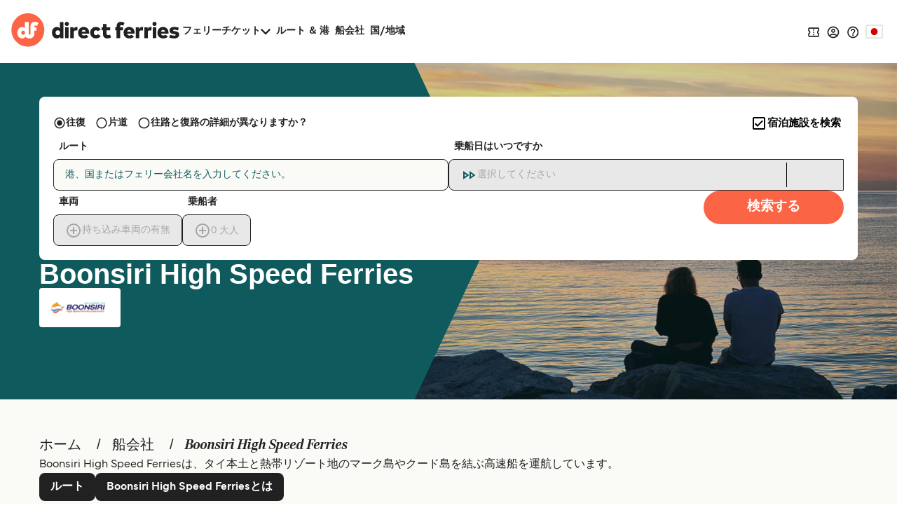

--- FILE ---
content_type: text/html; charset=utf-8
request_url: https://www.directferries.jp/boonsiri_high_speed_ferries.htm
body_size: 66234
content:

<!DOCTYPE html>

<html lang="ja">
<head>
    <meta charset="utf-8" />
    <meta name="viewport" content="width=device-width, initial-scale=1.0, maximum-scale=5, user-scalable=yes" />
    <meta http-equiv="X-UA-Compatible" content="IE=edge" />
    <meta name="revisit-after" content="7days" />
    <meta name="robots" content="index,follow" />
    <meta name="robots" content="ALL" />

    <link rel="preconnect" href="https://ssl.directferries.com" />
    <link rel="preconnect" href="https://static.directferries.co.uk" />
    
    <link rel="preload" href="https://static.directferries.co.uk/fonts/mundial-light.woff2" as="font" type="font/woff2" crossorigin />
    <link rel="preload" href="https://static.directferries.co.uk/fonts/mundial-demibold.woff2" as="font" type="font/woff2" crossorigin />
    <link rel="preload" href="https://static.directferries.co.uk/fonts/rocky-bolditalic.woff2" as="font" type="font/woff2" crossorigin />
    
    <link rel="stylesheet" href="https://fonts.googleapis.com/css?family=Material+Icons&amp;display=swap" media="print" onload="this.media='all'" crossorigin />

    <link rel="stylesheet" href="/stylesheet/main.css?v=3Gn_rIgdz_S5ad4OSCd4PjJbDyo" type="text/css" />

    <link href="/stylesheet/flag-icon.min.css?v=EtJLLPTF2ew0LIEzCOAYV0BiB-c" rel="preload" as="style" onload="this.onload=null;this.rel='stylesheet'" />
    

    <script>
        let DF_SCRIPT_BASE = "https://static.directferries.co.uk/Production/scripts"

        function dfLoadScript(src) {
            var el = document.createElement("script");
            el.src = src;
            el.async = true;
            document.body.appendChild(el)
        }

        function whenGlobalDefined(varName, fn, count) {
            let c = count > 0 ? ++count : 1
            if (typeof window[varName] === "undefined") {
                if (count > 80) { // timeout after x iterations (~4 seconds)
                    if (console && console.warn) console.warn("timeout waiting for", varName)
                    return
                }
                return setTimeout(whenGlobalDefined.bind(window, varName, fn, c), 50);
            }
            return fn()
        }

        function longWhenGlobalDefined(varName, fn, count) {
            let c = count > 0 ? ++count : 1
            if (typeof window[varName] === "undefined") {
                if (count > 300) { // timeout after x iterations (~4 seconds)
                    if (console && console.warn) console.warn("timeout waiting for", varName)
                    return
                }
                return setTimeout(whenGlobalDefined.bind(window, varName, fn, c), 100);
            }
            return fn()
        }

        function whenIsTrue(condition, fn, count) {
            let c = count > 0 ? ++count : 1
            if (!condition()) {
                if (count > 80) {
                    return
                }
                return setTimeout(whenIsTrue.bind(condition, fn, c), 50);
            }
            return fn()
        }

        var base_user_data = {
            "STDCCode": "DF10JP",
            "SiteLanguage": "ja-JP"
        };

        var experimentsToTrack = [];
    </script>

    <script type="text/javascript">function getElementY(n){return window.pageYOffset+document.querySelector(n).getBoundingClientRect().top}function doScrolling(n,t){var r=window.pageYOffset,u=getElementY(n),e=document.body.scrollHeight-u<window.innerHeight?document.body.scrollHeight-window.innerHeight:u,f=e-r,o=function(n){return n<.5?4*n*n*n:(n-1)*(2*n-2)*(2*n-2)+1},i;f&&window.requestAnimationFrame(function s(n){i||(i=n);var e=n-i,u=Math.min(e/t,1);u=o(u);window.scrollTo(0,r+f*u);e<t&&window.requestAnimationFrame(s)})}!function(n){function t(r){if(i[r])return i[r].exports;var u=i[r]={i:r,l:!1,exports:{}};return n[r].call(u.exports,u,u.exports,t),u.l=!0,u.exports}var i={};t.m=n;t.c=i;t.d=function(n,i,r){t.o(n,i)||Object.defineProperty(n,i,{enumerable:!0,get:r})};t.r=function(n){"undefined"!=typeof Symbol&&Symbol.toStringTag&&Object.defineProperty(n,Symbol.toStringTag,{value:"Module"});Object.defineProperty(n,"__esModule",{value:!0})};t.t=function(n,i){var r,u;if((1&i&&(n=t(n)),8&i)||4&i&&"object"==typeof n&&n&&n.__esModule)return n;if(r=Object.create(null),t.r(r),Object.defineProperty(r,"default",{enumerable:!0,value:n}),2&i&&"string"!=typeof n)for(u in n)t.d(r,u,function(t){return n[t]}.bind(null,u));return r};t.n=function(n){var i=n&&n.__esModule?function(){return n.default}:function(){return n};return t.d(i,"a",i),i};t.o=function(n,t){return Object.prototype.hasOwnProperty.call(n,t)};t.p="";t(t.s=1)}([function(n){const t=function(n){let i=function(){let t=n;return"string"==typeof n?(n=document.querySelector(n))||(console&&console.warn&&console.warn(`getEl element(${t}) not found`),{addEventListener:()=>null,removeAttribute:()=>null,style:{}}):t};return{ready:t=>{"complete"===n.readyState||"interactive"===n.readyState?setTimeout(t,1):n.addEventListener("DOMContentLoaded",t)},click:n=>{i().addEventListener("click",n)},css:(n,t)=>{i().style[n]=t},removeAttr:(n,t)=>{i().removeAttribute(t)},val:()=>i().value,width:()=>window.screen.width,on:(n,t)=>{i().addEventListener(n,t)},innerHeight:()=>parseInt(getComputedStyle(i()).height),children:()=>i().children,hasClass:n=>i().classList.contains(n),addClass:n=>(i().classList.add(n),t(i())),removeClass:n=>(i().classList.remove(n),t(i())),is:n=>i()===document.querySelector(n),load:n=>i().addEventListener("load",n),hide:()=>i().style.display="none"}};t.support={cors:0};t.ajaxFetch=n=>{fetch(n.url+"&callback=").then(t=>{t.text().then(function(t){let i;try{i=JSON.parse(t.substring(1,t.length-2))}catch(n){console.warn("error parsing fetch response:",n.message)}"function"==typeof n.success&&n.success(i)})}).catch(t=>n.error(t))};t.ajax=n=>{const i="ajax_cb_"+Math.floor(Math.random()*+new Date);window[i]=t=>{"object"==typeof t?"function"==typeof n.success&&n.success(t):"function"==typeof n.error&&n.error(t)};let t=n.url;if(t+=t.lastIndexOf("?")===-1?"?":"&",t+="callback="+i,typeof n.data=="string"||n.data instanceof String)switch(n.type){case"GET":t+="&"+n.data;break;default:t+="&"+n.data}r=document.createElement("script");r.src=t;r.async=!0;document.body.appendChild(r)};t.grep=(n,t)=>{let r=[],f=n.length,i=0;for(i;i<f;i++){var u=n[i],e=t(u,i);e&&r.push(u)}return r};n.exports=t},function(n,t,i){"use strict";function f(n,t,i){let r;return function(){let u=this,f=arguments,e=function(){r=null;i||n.apply(u,f)},o=i&&!r;clearTimeout(r);r=setTimeout(e,t);o&&n.apply(u,f)}}function u(){const n=document.getElementById("header-wrapper");n&&(n.classList="df__wrapper "+(window.innerWidth>768?"light":"dark"))}function r(n,t){if(!(window.innerWidth<=768)){const i=document.getElementById("nav");if(i){const f=i.querySelector("li.dropdown");if(f){const u=i.querySelector(".dropdown-menu");let e=parseFloat(getComputedStyle(i,null).height.replace("px",""));if(e>=t)f.classList.remove("d-none"),Array.from(document.querySelectorAll("#nav > li.nav-item:not(:last-child)")).reverse().forEach(n=>{parseFloat(getComputedStyle(i,null).height.replace("px",""))<t||u.insertBefore(n,u.querySelector(".nav-item"))});else{let o=u.querySelectorAll(".nav-item");for(;e<t&&o.length>0;)i.insertBefore(o[0],f),e=parseFloat(getComputedStyle(i,null).height.replace("px","")),o=u.querySelectorAll(".nav-item");e>t&&r(n,t);f.classList[0===u.querySelectorAll(".nav-item").length?"add":"remove"]("d-none")}}}}}function e(n,t){let i=n.classList.contains(t)?"remove":"add";return n.classList[i](t),n}i.r(t);window.$=i(0);window.addEventListener("resize",f(u,16));document.addEventListener("DOMContentLoaded",u);window.df_set_menu_class=u;document.addEventListener("DOMContentLoaded",r.bind(void 0,"#nav",40));document.addEventListener("load",r.bind(void 0,"#nav",40));window.addEventListener("resize",f(r.bind(void 0,"#nav",40),16));window.df_menu_autocollapse=r;window.addEventListener("resize",f(u,16));document.addEventListener("DOMContentLoaded",u);window.df_set_menu_class=u;document.addEventListener("DOMContentLoaded",r.bind(void 0,"#nav",40));document.addEventListener("load",r.bind(void 0,"#nav",40));window.addEventListener("resize",f(r.bind(void 0,"#nav",40),16));window.df_menu_autocollapse=r;window.addEventListener("resize",function(){let t=[document.getElementsByClassName("link-dropdowns")][0];for(var n=0;n<t.length;n++){let i=t[n],u=i.getAttribute("aria-controls"),r=document.getElementById(u);window.innerWidth>768?document.getElementsByClassName("df__navbar")[0].appendChild(r):i.parentNode.appendChild(r)}});document.addEventListener("DOMContentLoaded",function(){let i=document.getElementById("navbarDropdownMenu"),r=document.getElementById("navbarDropdownMenuExpanded"),n=[document.getElementsByClassName("link-dropdowns")][0];for(var t=0;t<n.length;t++){let u=n[t],e=u.getAttribute("aria-controls"),f=document.getElementById(e);window.innerWidth>768?document.getElementsByClassName("df__navbar")[0].appendChild(f):u.parentNode.appendChild(f);u.addEventListener("click",function(t){for(var u=0;u<n.length;u++)t.target!=n[u]&&(document.getElementById(n[u].attributes.getNamedItem("aria-controls").nodeValue).classList.remove("show"),n[u].classList.add("collapsed"));i.classList.add("collapsed");r.classList.remove("show")})}i?.addEventListener("click",function(){for(var t=0;t<n.length;t++)document.getElementById(n[t].attributes.getNamedItem("aria-controls").nodeValue).classList.remove("show"),n[t].classList.add("collapsed")})});document.addEventListener("click",function(n){let r=n.target,t=n.target,i=!1;for(;t.parentNode&&t.parentNode!==document;)t=t.parentNode,(t.classList.contains("collapse")||t.classList.contains("dropdown"))&&(i=!0);i||["ferryTicketsDropdown","routeAndPortFinderDropdown","langDropdown","langDropdownMobile"].forEach(n=>{let t=document.getElementById(n);t!==null&&t.classList.contains("show")&&(t.classList.remove("show"),r.classList.add("collapsed"))})});document.addEventListener("DOMContentLoaded",function(){document.querySelectorAll("a[aria-haspopup]").forEach(n=>{let t=n.dataset.toggle;n.removeAttribute("href");n.addEventListener("click",n=>(n.stopPropagation(),n.target.setAttribute("aria-expanded",!n.target.getAttribute("aria-expanded")),e(n.target,"collapsed"),e(document.querySelector(`.${t}-menu`),"show"),!1))});document.querySelectorAll("[aria-controls]").forEach(n=>{let t=n.getAttribute("aria-controls");n.removeAttribute("href");n.addEventListener("click",n=>(n.stopPropagation(),n.target.setAttribute("aria-expanded",!n.target.getAttribute("aria-expanded")),e(n.target,"collapsed"),e(document.getElementById(t),"show"),!1))})})}])</script>
    
    <script src="https://static.directferries.co.uk/Production/scripts/df_utm.js"></script>
    <script>whenGlobalDefined("useTrackingFromJs", () => useTrackingFromJs())</script>
    <script async src="https://static.directferries.co.uk/Production/scripts/lozad.min.js"></script>
    <script async src="https://static.directferries.co.uk/scripts/ja-JP/functions.js"></script>
    



<title>Boonsiri High Speed Ferries | フェリー予約・料金・時刻表</title>
    <meta name="description" content="www.directferries.jpなら、Boonsiri High Speed Ferriesのチケットをオンラインで簡単に予約できます！Boonsiri High Speed Ferriesの時刻表や料金はこちら。" />



    <link rel="preload" href="https://static.directferries.co.uk/Production/scripts/dealfinder/dealfinder.min.js" as="script" />
    <link rel="preload" href="https://static.directferries.co.uk/scripts/dealfinder/mobiscroll.javascript.min.js" as="script" />

<script async type="text/javascript" src="//www.googleadservices.com/pagead/conversion_async.js"></script>

<meta property="twitter:card" content="summary" />
<meta property="twitter:title" content="Boonsiri High Speed Ferries | フェリー予約・料金・時刻表" />
<meta property="twitter:description" content="www.directferries.jpなら、Boonsiri High Speed Ferriesのチケットをオンラインで簡単に予約できます！Boonsiri High Speed Ferriesの時刻表や料金はこちら。" />
<meta name="twitter:url" content="https://www.directferries.jp/boonsiri_high_speed_ferries.htm" />
<link rel="canonical" href="https://www.directferries.jp/boonsiri_high_speed_ferries.htm" />
<link rel="image_src" href="https://static.directferries.co.uk/image/thumbnail.webp" />
<meta property="og:image" content="https://static.directferries.co.uk/image/thumbnail.webp" />



<link rel="apple-touch-icon-precomposed" sizes="144x144" href=https://static.directferries.co.uk/image/ios/144-icon.png />
<link rel="apple-touch-icon-precomposed" sizes="114x114" href=https://static.directferries.co.uk/image/ios/144-icon.png />
<link rel="apple-touch-icon-precomposed" sizes="72x72" href=https://static.directferries.co.uk/image/ios/72-icon.png />
<link rel="apple-touch-icon-precomposed" href=https://static.directferries.co.uk/image/ios/57-icon.png />


<link rel="shortcut icon" href="https://static.directferries.co.uk/image/brand/favicon-rebrand.ico" type="image/x-icon" />

<script>
    dataLayer = [{ 'pageCategory': 'FerryOperatorInd', 'travel_pagetype': 'FerryOperatorInd' }];
    //Copied the same code from DFTemplates
    var regionalDates = "";
    try {
        regionalDates = JSON.parse("{" + "'closeText': '閉じる','prevText': '&#x3c;前','nextText': '次&#x3e;','currentText': '今日','monthNames': ['1月', '2月', '3月', '4月', '5月', '6月', '7月', '8月', '9月', '10月', '11月', '12月'],'monthNamesShort': ['1', '2', '3', '4', '5', '6', '7', '8', '9', '10', '11', '12'],'dayNames': ['日曜日', '月曜日', '火曜日', '水曜日', '木曜日', '金曜日', '土曜日'],'dayNamesShort': ['日', '月', '火', '水', '木', '金', '土'],'dayNamesMin': ['日', '月', '火', '水', '木', '金', '土'],'weekHeader': '週','dateFormat': 'yy/mm/dd','firstDay': 0,'isRTL': false,'showMonthAfterYear': true,'yearSuffix': '年'".replace(/'/g, '"') + "}");
    } catch (e) {
        regionalDates = {
            closeText: "Done",
            prevText: "Prev",
            nextText: "Next",
            currentText: "Today",
            monthNames: ["January", "February", "March", "April", "May", "June", "July", "August", "September", "October", "November", "December"],
            monthNamesShort: ["Jan", "Feb", "Mar", "Apr", "May", "Jun", "Jul", "Aug", "Sep", "Oct", "Nov", "Dec"],
            dayNames: ["Sunday", "Monday", "Tuesday", "Wednesday", "Thursday", "Friday", "Saturday"],
            dayNamesShort: ["Sun", "Mon", "Tue", "Wed", "Thu", "Fri", "Sat"],
            dayNamesMin: ["Su", "Mo", "Tu", "We", "Th", "Fr", "Sa"],
            weekHeader: "Wk",
            firstDay: 0,
            isRTL: !1,
            showMonthAfterYear: !1,
            yearSuffix: ""
        };
        try {
            if (typeof ga === 'function') {
                var msg = '' + e.name + " - Message: " + e.message + " - URL: " + window.location.href;
                ga('send', 'event', 'Landing pages - Regional Date JSON error Type: ' + msg);
            }
        } catch (e) { }
    }
</script>
<!-- Google Tag Manager -->
<script>
    (function (w, d, s, l, i) {
        w[l] = w[l] || []; w[l].push({
            'gtm.start':
                new Date().getTime(), event: 'gtm.js'
        }); var f = d.getElementsByTagName(s)[0],
            j = d.createElement(s), dl = l != 'dataLayer' ? '&l=' + l : ''; j.async = true; j.src =
                'https://www.googletagmanager.com/gtm.js?id=' + i + dl; f.parentNode.insertBefore(j, f);
    })(window, document, 'script', 'dataLayer', 'GTM-NB3MKWX');
</script>
<!-- End Google Tag Manager -->
        <script>
            /*Google Analytics*/
            (function (i, s, o, g, r, a, m) {
                i['GoogleAnalyticsObject'] = r; i[r] = i[r] || function () {
                    (i[r].q = i[r].q || []).push(arguments)
                }, i[r].l = 1 * new Date(); a = s.createElement(o),
                    m = s.getElementsByTagName(o)[0]; a.async = 1; a.src = g; m.parentNode.insertBefore(a, m)
            })(window, document, 'script', 'https://www.google-analytics.com/analytics.js', 'ga');
            if (typeof (ga) == 'function') {
                ga('create', '', 'auto', { 'allowLinker': true });
                ga('require', 'linker');
                ga('linker:autoLink', ['directferries.com'], false, true);
                ga('send', 'pageview');
            }
        </script>

            <link rel="alternate" hreflang="ja-JP" href="https://www.directferries.jp/boonsiri_high_speed_ferries.htm">


<script async type="text/javascript">
    const pageLoadStart = Date.now();
</script>


<script>
    
    function whenGlobalDefined(varName, fn, count) {
        let c = count > 0 ? ++count : 1
        if (typeof window[varName] === "undefined") {
            if (count > 80) { // timeout after x iterations (~4 seconds)
                if (console && console.warn) console.warn("timeout waiting for", varName)
                return
            }
            return setTimeout(whenGlobalDefined.bind(window, varName, fn, c), 50);
        }
        return fn()
    }

    function longWhenGlobalDefined(varName, fn, count) {
        let c = count > 0 ? ++count : 1
        if (typeof window[varName] === "undefined") {
            if (count > 300) { // timeout after x iterations (~4 seconds)
                if (console && console.warn) console.warn("timeout waiting for", varName)
                return
            }
            return setTimeout(whenGlobalDefined.bind(window, varName, fn, c), 100);
        }
        return fn()
    }

    const normalizeEnvironment = (env) => {
        if (env === "Development") return "dev";
        if (env === "Staging") return "stag";
        if (env === "Production") return "prod";

        return env;
    }

    //The DataDog initialization code is injected through GTM
    longWhenGlobalDefined("DD_LOGS", () => window.DD_LOGS.onReady(function () {
        window.DD_LOGS.setGlobalContextProperty('service', 'landing-pages')
        window.DD_LOGS.setGlobalContextProperty('env', normalizeEnvironment('Production'))
        window.DD_LOGS.setGlobalContextProperty('ui_trace_id', 'c87d62a8-e5c5-485b-aa77-aa287119dcfb')
        window.DD_LOGS.setGlobalContextProperty('version', '2.199.0&#x2B;9a9ac87c187e5bcdfcd2099df7b24b663f71336e')
        window.DD_LOGS.setGlobalContextProperty('isDynamic', 'true')
        window.DD_LOGS.setGlobalContextProperty('dfusrpid', '')
        window.DD_LOGS.setGlobalContextProperty('dfsession', '')

        window.DD_LOGS.logger.info(`Page view: ${window.location}`,
            {
                eventType: 'PageView',
                culture: 'ja-JP',
                template: 'FerryOperatorInd'
            })
    }))


</script>
</head>
<body id="FerryOperatorInd" class="">
    <!-- LPV=2.199.0+9a9ac87c187e5bcdfcd2099df7b24b663f71336e -->
        <script type="text/javascript" src="/javascript/basedata.js?v=8_V0BVQ5iGhX0XUuX98adAJFVf0"></script>
    







<header id="global-navigation" class="solid" aria-label="Site Header">
    <div class="wrapper">
        <div class="nav-logo-group">
            <div class="logo">
                <a href="/" aria-label="Back to Direct Ferries homepage">
<svg class="df-logo-dark" viewBox="0 0 294 58" fill="none" xmlns="http://www.w3.org/2000/svg">
    <g class="text">
        <path d="M85.1237 26.1249L84.3674 25.3686C83.1384 24.1396 81.5997 23.5427 79.6626 23.5427C74.8247 23.5427 71.176 27.7771 71.176 33.3923C71.176 39.0075 74.8158 43.2816 79.643 43.2816C81.7263 43.2816 83.4098 42.58 84.6467 41.1969L85.4198 40.3322V42.7683H91.2704V15.1761H85.1232L85.1237 26.1249ZM81.4605 37.6286C79.1894 37.6286 77.541 35.8554 77.541 33.4124C77.541 30.9694 79.1894 29.1962 81.4605 29.1962C83.7316 29.1962 85.3806 30.9694 85.3806 33.4124C85.3806 35.8554 83.7321 37.6286 81.4605 37.6286Z"
              fill="#212121" />
        <path d="M97.1929 14.668C95.1815 14.668 93.606 16.2436 93.606 18.255C93.606 20.2664 95.1815 21.8424 97.1929 21.8424C99.2043 21.8424 100.78 20.2668 100.78 18.255C100.78 16.2431 99.2043 14.668 97.1929 14.668Z"
              fill="#212121" />
        <path d="M100.286 24.0765H94.1389V42.7682H100.286V24.0765Z" fill="#212121" />
        <path d="M109.805 25.8436L108.986 27.153V24.0765H103.155V42.7682H109.322V32.721C109.322 30.5087 110.495 29.4334 112.906 29.4334C113.88 29.4334 114.859 29.6053 115.576 29.7712L115.919 23.6599C115.57 23.601 115.105 23.5431 114.624 23.5431C112.317 23.5431 110.786 24.2741 109.805 25.8436Z"
              fill="#212121" />
        <path d="M126.671 23.5431C120.942 23.5431 116.94 27.6747 116.94 33.5903C116.94 39.5059 120.962 43.282 126.948 43.282C130.306 43.282 133.206 42.246 135.148 40.3602L130.992 36.8858C129.931 37.7995 128.59 38.3203 127.284 38.3203C125.204 38.3203 123.879 37.4165 123.343 35.6339L123.172 35.0641H136.164C136.21 34.6128 136.244 33.9229 136.244 33.4133C136.225 27.5098 132.378 23.5431 126.671 23.5431ZM123.192 31.7017L123.362 31.1323C123.871 29.4283 124.998 28.5641 126.711 28.5641C128.424 28.5641 129.521 29.4232 130.094 31.1174L130.291 31.7017H123.192Z"
              fill="#212121" />
        <path d="M148.087 37.6286C145.543 37.6286 144.385 35.443 144.385 33.4124C144.385 31.3819 145.677 29.1962 148.146 29.1962C149.516 29.1962 150.569 29.732 151.445 30.8783L156.469 27.7122C154.51 24.9833 151.691 23.5422 148.305 23.5422C142.285 23.5422 138.08 27.6005 138.08 33.4115C138.08 39.2224 142.285 43.2812 148.305 43.2812C151.714 43.2812 154.539 41.8532 156.49 39.1481L151.441 35.9264C150.554 37.0709 149.455 37.6277 148.088 37.6277L148.087 37.6286Z"
              fill="#212121" />
        <path d="M169.649 37.6286C167.64 37.6286 166.579 36.5192 166.579 34.4199V29.3938H172.94V24.0761H166.579V18.4656H160.431V24.0761H158.037V29.3938H160.431V35.5065C160.431 39.0537 161.715 43.2816 167.831 43.2816C170.989 43.2816 172.796 42.5239 174.628 41.294L172.485 36.6985C171.552 37.2016 170.578 37.6286 169.649 37.6286Z"
              fill="#212121" />
        <path d="M206.171 23.5431C200.441 23.5431 196.44 27.6747 196.44 33.5903C196.44 39.5059 200.462 43.282 206.448 43.282C209.805 43.282 212.706 42.246 214.648 40.3602L210.492 36.8858C209.431 37.7995 208.09 38.3203 206.784 38.3203C204.704 38.3203 203.378 37.4165 202.843 35.6339L202.672 35.0641H215.663C215.71 34.6124 215.744 33.9224 215.744 33.4133C215.725 27.5098 211.878 23.5431 206.171 23.5431ZM202.692 31.7017L202.863 31.1319C203.371 29.4278 204.498 28.5641 206.21 28.5641C207.923 28.5641 209.022 29.4232 209.593 31.1174L209.791 31.7017H202.692Z"
              fill="#212121" />
        <path d="M224.425 25.8436L223.606 27.153V24.0765H217.775V42.7682H223.942V32.721C223.942 30.5087 225.115 29.4334 227.526 29.4334C228.5 29.4334 229.479 29.6053 230.196 29.7712L230.539 23.6599C230.19 23.601 229.726 23.5431 229.245 23.5431C226.937 23.5431 225.406 24.2741 224.425 25.8436Z"
              fill="#212121" />
        <path d="M239.264 25.8436L238.446 27.153V24.0765H232.615V42.7682H238.782V32.721C238.782 30.5087 239.954 29.4334 242.365 29.4334C243.34 29.4334 244.318 29.6053 245.035 29.7712L245.379 23.6599C245.03 23.601 244.565 23.5431 244.084 23.5431C241.777 23.5431 240.245 24.2741 239.264 25.8436Z"
              fill="#212121" />
        <path d="M250.513 14.668C248.501 14.668 246.926 16.2436 246.926 18.255C246.926 20.2664 248.501 21.8424 250.513 21.8424C252.524 21.8424 254.1 20.2668 254.1 18.255C254.1 16.2431 252.525 14.668 250.513 14.668Z"
              fill="#212121" />
        <path d="M253.587 24.0765H247.44V42.7682H253.587V24.0765Z" fill="#212121" />
        <path d="M265.366 23.5431C259.637 23.5431 255.635 27.6747 255.635 33.5903C255.635 39.5059 259.657 43.282 265.643 43.282C269 43.282 271.901 42.246 273.843 40.3602L269.687 36.8858C268.626 37.7995 267.285 38.3203 265.979 38.3203C263.899 38.3203 262.573 37.4165 262.038 35.6339L261.867 35.0641H274.859C274.905 34.6124 274.939 33.9224 274.939 33.4133C274.92 27.5098 271.073 23.5431 265.366 23.5431ZM261.887 31.7017L262.057 31.1323C262.566 29.4283 263.693 28.5641 265.405 28.5641C267.118 28.5641 268.217 29.4232 268.788 31.1174L268.986 31.7017H261.887Z"
              fill="#212121" />
        <path d="M287.754 31.0834L286.569 30.8858C286.256 30.8339 285.958 30.79 285.678 30.7485L285.656 30.7452C284.215 30.5336 283.077 30.3664 283.077 29.4018C283.077 28.2279 284.524 28.2279 285.219 28.2279C286.829 28.2279 289.23 28.7277 291.53 29.5382L292.946 24.9076C289.55 23.8127 287.932 23.5427 284.883 23.5427C279.615 23.5427 276.713 25.7569 276.713 29.7773C276.713 33.1345 278.76 34.9492 283.351 35.6611L284.188 35.7901C286.516 36.1497 287.479 36.2987 287.479 37.304C287.479 38.5764 285.868 38.5764 285.002 38.5764C282.556 38.5764 280.246 38.0374 278.135 36.9737L276.216 41.6533C278.157 42.6749 281.404 43.2812 284.963 43.2812C290.469 43.2812 293.627 40.8648 293.627 36.6519C293.627 33.603 291.651 31.7294 287.755 31.0829L287.754 31.0834Z"
              fill="#212121" />
        <path d="M198.04 16.6625C196.246 15.3195 194.181 14.6926 191.557 14.6926C186.879 14.6926 184.197 17.6705 184.197 22.863V24.0765H181.803V29.3942H184.197V42.7682H190.344V29.3942H195.323V24.0765H190.344V23.0409C190.344 21.2276 191.09 20.3461 192.624 20.3461C193.727 20.3461 194.49 20.639 195.267 21.009C195.267 21.009 195.629 21.1963 195.777 21.2794L195.866 21.3271L197.964 16.8283L198.04 16.6625Z"
              fill="#212121" />
        <path d="M174.629 41.2969L174.629 41.2931C174.629 41.2931 174.628 41.2936 174.628 41.294L174.629 41.2969Z"
              fill="#212121" />
    </g>
    <path class="circle"
          d="M29.1154 57.4553C44.9812 57.4553 57.843 44.5935 57.843 28.7277C57.843 12.8618 44.9812 0 29.1154 0C13.2495 0 0.387695 12.8618 0.387695 28.7277C0.387695 44.5935 13.2495 57.4553 29.1154 57.4553Z"
          fill="#FC6446" />
    <path class="circle"
          d="M20.8931 29.8623C18.9733 29.8623 17.5803 31.3678 17.5803 33.4572C17.5803 35.5466 18.9733 37.0522 20.8931 37.0522C22.813 37.0522 24.2054 35.5466 24.2054 33.4572C24.2054 31.3678 22.8125 29.8623 20.8931 29.8623Z"
          fill="#FC6446" />
    <path class="df-icon-text"
          d="M41.1174 14.7194C36.7887 14.7194 33.6833 17.3731 33.6833 22.9252L33.688 34.9338C33.688 36.1675 33.318 36.8093 32.5487 37.0097C32.2156 37.0942 31.9082 37.0359 31.7873 37.0055C31.0277 36.8009 30.662 36.1595 30.662 34.9338V15.2005H23.9612V25.4957C22.8508 24.3854 21.3262 23.6324 19.1807 23.6324C14.1742 23.6324 10.6736 28.0555 10.6736 33.4386C10.6736 38.8216 14.1746 43.2821 19.162 43.2821C23.6543 43.2821 25.1168 40.0446 25.1168 40.0446C26.705 43.3447 31.2076 43.2821 32.3338 43.2821C33.6982 43.2821 40.3887 42.8477 40.3887 35.0413V29.9899H44.1341V24.0799H40.3836V23.0948C40.3836 21.5701 40.9483 20.9493 42.1339 20.9493C43.6114 20.9563 44.8492 21.707 45.1342 21.8849L47.5571 16.6887C46.0983 15.591 44.1266 14.7194 41.1174 14.7194ZM20.8931 37.0522C18.9733 37.0522 17.5803 35.5466 17.5803 33.4572C17.5803 31.3678 18.9733 29.8623 20.8931 29.8623C22.8125 29.8623 24.2054 31.3678 24.2054 33.4572C24.2054 35.5466 22.813 37.0522 20.8931 37.0522Z"
          fill="white" />
</svg>
                </a>
            </div>
            <nav id="site-nav" aria-label="Main Navigation">
                <ul>
                    <li data-testid="ferryTickets" class="has-dropdown" data-cat="ferry-tickets">
                        <button aria-expanded="false" aria-controls="ferry-tickets">
                            <span>フェリーチケット</span>
                            <svg class="icon-nav-arrow-down" viewBox="0 0 14 9" fill="none" xmlns="http://www.w3.org/2000/svg">
                                <path d="M12.355 0L7 5.34333L1.645 0L0 1.645L7 8.645L14 1.645L12.355 0Z" />
                            </svg>
                        </button>
                        <div class="dropdown">
                            <ul id="ferry-tickets" aria-hidden="true">
                                <li data-testid="ferriesFerryType">
                                    <a href="/">
                                        <svg class="ferry" viewBox="0 0 24 25" fill="none" xmlns="http://www.w3.org/2000/svg">
                                            <path d="M12.9101 4.31818V5.22727H11.0919V4.31818H12.9101ZM12.001 10.7818L16.8919 12.3909L19.0646 13.1L18.0464 16.7091C17.5555 16.4364 17.1919 16.0636 17.0101 15.8545L15.6374 14.2818L14.2646 15.8455C13.9555 16.2091 13.101 17.0455 12.001 17.0455C10.901 17.0455 10.0464 16.2091 9.73735 15.8455L8.36462 14.2818L6.9919 15.8455C6.81008 16.0545 6.44644 16.4182 5.95553 16.6909L4.92826 13.0909L7.11008 12.3727L12.001 10.7818ZM14.7283 2.5H9.27371V5.22727H6.54644C5.54644 5.22727 4.72826 6.04545 4.72826 7.04545V11.2455L3.55553 11.6273C3.31917 11.7 3.11917 11.8636 3.01008 12.0818C2.90099 12.3 2.87371 12.5545 2.95553 12.7909L4.6828 18.8636H4.72826C6.1828 18.8636 7.47371 18.0636 8.36462 17.0455C9.25553 18.0636 10.5464 18.8636 12.001 18.8636C13.4555 18.8636 14.7464 18.0636 15.6374 17.0455C16.5283 18.0636 17.8192 18.8636 19.2737 18.8636H19.3192L21.0373 12.7909C21.1101 12.5545 21.0919 12.3 20.9828 12.0818C20.8737 11.8636 20.6737 11.7 20.4373 11.6273L19.2737 11.2455V7.04545C19.2737 6.04545 18.4555 5.22727 17.4555 5.22727H14.7283V2.5ZM6.54644 10.6545V7.04545H17.4555V10.6545L12.001 8.86364L6.54644 10.6545ZM15.6374 19.4818C14.5283 20.2545 13.2646 20.6455 12.001 20.6455C10.7373 20.6455 9.47371 20.2545 8.36462 19.4818C7.25553 20.2545 5.9919 20.6818 4.72826 20.6818H2.91008V22.5H4.72826C5.9828 22.5 7.21917 22.1818 8.36462 21.6C9.51008 22.1818 10.7555 22.4818 12.001 22.4818C13.2464 22.4818 14.4919 22.1909 15.6374 21.6C16.7828 22.1909 18.0192 22.5 19.2737 22.5H21.0919V20.6818H19.2737C18.0101 20.6818 16.7464 20.2545 15.6374 19.4818Z" fill="#212121" />
                                        </svg>
                                        <span><translation>フェリー</translation></span>
                                    </a>
                                </li>
                                <li data-testid="trainAndFerryFerryType" style="display: none;">
                                    <a href="">
                                        <svg viewBox="0 0 20 20" fill="none"
                                             xmlns="http://www.w3.org/2000/svg">
                                            <path d="M2.98242 13.5088V5.17543C2.98242 4.57601 3.12131 4.05335 3.39909 3.60745C3.67687 3.16154 4.1045 2.79604 4.68198 2.51095C5.25947 2.22587 5.99046 2.01388 6.87497 1.87499C7.75947 1.7361 8.80114 1.66666 9.99997 1.66666C11.2573 1.66666 12.3282 1.73245 13.2127 1.86402C14.0972 1.9956 14.8209 2.20394 15.3837 2.48902C15.9466 2.77411 16.3596 3.13595 16.6228 3.57455C16.8859 4.01315 17.0175 4.54677 17.0175 5.17543V13.5088C17.0175 14.3713 16.7215 15.0987 16.1294 15.6908C15.5372 16.2829 14.8099 16.5789 13.9473 16.5789L15.2631 17.8947V18.3333H13.728L11.9736 16.5789H8.02628L6.2719 18.3333H4.73681V17.8947L6.0526 16.5789C5.19002 16.5789 4.46269 16.2829 3.87058 15.6908C3.27847 15.0987 2.98242 14.3713 2.98242 13.5088ZM9.99997 2.98245C8.24558 2.98245 6.98096 3.09575 6.20611 3.32236C5.43125 3.54897 4.8757 3.87426 4.53944 4.29824H15.5263C15.2631 3.9035 14.7039 3.58552 13.8487 3.34429C12.9934 3.10306 11.7105 2.98245 9.99997 2.98245ZM4.29821 9.01315H9.42979V5.61403H4.29821V9.01315ZM13.9473 10.3289H4.29821H15.7017H13.9473ZM10.7456 9.01315H15.7017V5.61403H10.7456V9.01315ZM6.82014 14.057C7.1564 14.057 7.44149 13.94 7.6754 13.7061C7.90932 13.4722 8.02628 13.1871 8.02628 12.8509C8.02628 12.5146 7.90932 12.2295 7.6754 11.9956C7.44149 11.7617 7.1564 11.6447 6.82014 11.6447C6.48388 11.6447 6.1988 11.7617 5.96488 11.9956C5.73096 12.2295 5.614 12.5146 5.614 12.8509C5.614 13.1871 5.73096 13.4722 5.96488 13.7061C6.1988 13.94 6.48388 14.057 6.82014 14.057ZM13.1798 14.057C13.516 14.057 13.8011 13.94 14.0351 13.7061C14.269 13.4722 14.3859 13.1871 14.3859 12.8509C14.3859 12.5146 14.269 12.2295 14.0351 11.9956C13.8011 11.7617 13.516 11.6447 13.1798 11.6447C12.8435 11.6447 12.5584 11.7617 12.3245 11.9956C12.0906 12.2295 11.9736 12.5146 11.9736 12.8509C11.9736 13.1871 12.0906 13.4722 12.3245 13.7061C12.5584 13.94 12.8435 14.057 13.1798 14.057ZM6.0526 15.3728H13.9473C14.4444 15.3728 14.8611 15.19 15.1973 14.8246C15.5336 14.4591 15.7017 14.0205 15.7017 13.5088V10.3289H4.29821V13.5088C4.29821 14.0205 4.46634 14.4591 4.8026 14.8246C5.13885 15.19 5.55552 15.3728 6.0526 15.3728ZM9.99997 4.29824H15.5263H4.53944H9.99997Z" />
                                        </svg>
                                        <span>鉄道とフェリー</span>
                                    </a>
                                </li>
                                <li data-testid="miniCruiseFerryType" style="display: none;">
                                    <a href="">
                                        <svg viewBox="0 0 20 20" fill="none" xmlns="http://www.w3.org/2000/svg">
                                            <path d="M1.66663 16.4583V14.7917C2.1944 14.7917 2.58329 14.6528 2.83329 14.375C3.08329 14.0972 3.61802 13.9583 4.43746 13.9583C5.24302 13.9583 5.78468 14.0972 6.06246 14.375C6.34024 14.6528 6.72218 14.7917 7.20829 14.7917C7.73607 14.7917 8.12843 14.6528 8.38538 14.375C8.64232 14.0972 9.18052 13.9583 9.99996 13.9583C10.8194 13.9583 11.3576 14.0972 11.6145 14.375C11.8715 14.6528 12.2638 14.7917 12.7916 14.7917C13.2777 14.7917 13.6597 14.6528 13.9375 14.375C14.2152 14.0972 14.7569 13.9583 15.5625 13.9583C16.3819 13.9583 16.9166 14.0972 17.1666 14.375C17.4166 14.6528 17.8055 14.7917 18.3333 14.7917V16.4583C17.5416 16.4583 17 16.3194 16.7083 16.0417C16.4166 15.7639 16.0277 15.625 15.5416 15.625C15.0416 15.625 14.6527 15.7639 14.375 16.0417C14.0972 16.3194 13.5625 16.4583 12.7708 16.4583C11.9513 16.4583 11.4166 16.3194 11.1666 16.0417C10.9166 15.7639 10.5277 15.625 9.99996 15.625C9.47218 15.625 9.08329 15.7639 8.83329 16.0417C8.58329 16.3194 8.04857 16.4583 7.22913 16.4583C6.43746 16.4583 5.90274 16.3194 5.62496 16.0417C5.34718 15.7639 4.95829 15.625 4.45829 15.625C3.97218 15.625 3.58329 15.7639 3.29163 16.0417C2.99996 16.3194 2.45829 16.4583 1.66663 16.4583ZM4.79163 13.125C4.45829 13.125 4.13885 13.0625 3.83329 12.9375C3.52774 12.8125 3.2569 12.6319 3.02079 12.3958L1.87496 11.25L3.04163 10.0833L4.18746 11.2083C4.27079 11.2917 4.36454 11.3542 4.46871 11.3958C4.57288 11.4375 4.68052 11.4583 4.79163 11.4583H5.83329V8.64582L4.72913 9.45832L3.74996 8.12499L9.99996 3.54166L16.25 8.12499L15.2708 9.47916L14.1666 8.66666V11.4583H15.2083C15.3194 11.4583 15.427 11.4375 15.5312 11.3958C15.6354 11.3542 15.7291 11.2917 15.8125 11.2083L16.9583 10.0833L18.125 11.25L16.9791 12.3958C16.743 12.6319 16.4722 12.8125 16.1666 12.9375C15.8611 13.0625 15.5416 13.125 15.2083 13.125H4.79163ZM7.49996 11.4583H9.16663V9.79166H10.8333V11.4583H12.5V7.43749L9.99996 5.60416L7.49996 7.43749V11.4583Z" />
                                        </svg>
                                        <span>ミニクルーズ</span>
                                    </a>
                                </li>
                                <li data-testid="freightFerryType" style="display: none;">
                                    <a href="">
                                        <svg viewBox="0 0 20 20" fill="none" xmlns="http://www.w3.org/2000/svg">
                                            <path d="M17.4995 13.7499C17.4995 14.0568 17.3308 14.3388 17.0604 14.484L10.4716 18.1863C10.1877 18.3823 9.81217 18.3823 9.52831 18.1863L2.93951 14.484C2.6691 14.3388 2.50037 14.0568 2.50037 13.7499V6.25029C2.50037 5.94338 2.6691 5.66133 2.93951 5.51616L9.52831 1.81387C9.8121 1.61759 10.1878 1.61759 10.4716 1.81387L17.0604 5.51616C17.3308 5.66133 17.4995 5.94338 17.4995 6.25029V13.7499ZM9.99995 3.45878L8.4217 4.34706L13.3206 7.17524L14.9655 6.25029L10.0008 3.45878H9.99995ZM5.03522 6.25029L10.0016 9.0418L11.6324 8.12519L6.73263 5.29618L5.03522 6.25029ZM4.16694 13.2624L9.16666 16.0722V10.4834L4.16694 7.67438V13.2624ZM15.833 13.2624V7.67438L10.8332 10.4842V16.0731L15.833 13.2624Z" />
                                        </svg>
                                        <span>貨物フェリー</span>
                                    </a>
                                </li>
                                <li data-testid="accommodationFerryType" style="">
                                    <a href="/accommodation.htm">
                                        <svg viewBox="0 0 20 20" fill="none" xmlns="http://www.w3.org/2000/svg">
                                            <path d="M6.21208 11.5152C7.46966 11.5152 8.48481 10.5 8.48481 9.24243C8.48481 7.98486 7.46966 6.9697 6.21208 6.9697C4.95451 6.9697 3.93935 7.98486 3.93935 9.24243C3.93935 10.5 4.95451 11.5152 6.21208 11.5152ZM6.21208 8.48486C6.62875 8.48486 6.96966 8.82576 6.96966 9.24243C6.96966 9.6591 6.62875 10 6.21208 10C5.79541 10 5.45451 9.6591 5.45451 9.24243C5.45451 8.82576 5.79541 8.48486 6.21208 8.48486ZM15.303 6.21213H9.24238V12.2727H3.18178V6.21213H1.66663V13.7879H18.3333V9.24243C18.3333 7.56819 16.9772 6.21213 15.303 6.21213ZM16.8181 12.2727H10.7575V7.72728H15.303C16.1363 7.72728 16.8181 8.4091 16.8181 9.24243V12.2727Z" />
                                        </svg>
                                        <span>ホテル・宿</span>
                                    </a>
                                </li>
                            </ul>
                        </div>
                    </li>

                        <li style="" id="routePortFinder" data-testid="routePortFinder" data-cat="route-port-finder">
                            <a href="/routes.htm" class="nav-link">ルート ＆ 港</a>
                        </li>

                    <li style="" id="ferryCompanies" data-testid="ferryCompanies" data-cat="operators">
                        <a href="/operators.htm" class="nav-link">船会社</a>
                    </li>
                    <li style="display: none;" id="specialOffers" data-testid="specialOffers" data-cat="special-offers">
                        <a href="" class="nav-link">割引キャンペーン</a>
                    </li>
                    <li style="" id="destinations" data-testid="destinations" data-cat="countries">
                        <a href="/destination_guide.htm" class="nav-link">国/地域</a>
                    </li>
                    <li style="display: none;" id="destinations" data-testid="blog" data-cat="blog">
                        <a href="" class="nav-link"></a>
                    </li>
                </ul>
            </nav>
        </div>
        <div class="user-action-links">
            <nav id="user-actions" aria-label="User Actions">
                <ul>

                    <li data-cat="my-booking">
                        <a href="/myaccount.htm" aria-label="My Booking">
                            <svg viewBox="0 0 21 20" fill="none" xmlns="http://www.w3.org/2000/svg">
                                <path d="M19.0021 8.33325V4.99992C19.0021 4.07492 18.2521 3.33325 17.3355 3.33325H4.00212C3.08545 3.33325 2.34378 4.07492 2.34378 4.99992V8.33325C3.26045 8.33325 4.00212 9.08325 4.00212 9.99992C4.00212 10.9166 3.26045 11.6666 2.33545 11.6666V14.9999C2.33545 15.9166 3.08545 16.6666 4.00212 16.6666H17.3355C18.2521 16.6666 19.0021 15.9166 19.0021 14.9999V11.6666C18.0855 11.6666 17.3355 10.9166 17.3355 9.99992C17.3355 9.08325 18.0855 8.33325 19.0021 8.33325ZM17.3355 7.11659C16.3438 7.69159 15.6688 8.77492 15.6688 9.99992C15.6688 11.2249 16.3438 12.3083 17.3355 12.8833V14.9999H4.00212V12.8833C4.99378 12.3083 5.66878 11.2249 5.66878 9.99992C5.66878 8.76659 5.00212 7.69159 4.01045 7.11659L4.00212 4.99992H17.3355V7.11659ZM9.83545 12.4999H11.5021V14.1666H9.83545V12.4999ZM9.83545 9.16658H11.5021V10.8333H9.83545V9.16658ZM9.83545 5.83325H11.5021V7.49992H9.83545V5.83325Z" fill="#212121" />
                            </svg>
                            <span>予約を管理する</span>
                        </a>
                    </li>
                    <li data-cat="login">
                        <a href="/myaccount.htm" aria-label="Login">
                            <svg viewBox="0 0 24 24" fill="none" xmlns="http://www.w3.org/2000/svg">
                                <path d="M12 2C6.48 2 2 6.48 2 12C2 17.52 6.48 22 12 22C17.52 22 22 17.52 22 12C22 6.48 17.52 2 12 2ZM7.07 18.28C7.5 17.38 10.12 16.5 12 16.5C13.88 16.5 16.51 17.38 16.93 18.28C15.57 19.36 13.86 20 12 20C10.14 20 8.43 19.36 7.07 18.28ZM18.36 16.83C16.93 15.09 13.46 14.5 12 14.5C10.54 14.5 7.07 15.09 5.64 16.83C4.62 15.49 4 13.82 4 12C4 7.59 7.59 4 12 4C16.41 4 20 7.59 20 12C20 13.82 19.38 15.49 18.36 16.83ZM12 6C10.06 6 8.5 7.56 8.5 9.5C8.5 11.44 10.06 13 12 13C13.94 13 15.5 11.44 15.5 9.5C15.5 7.56 13.94 6 12 6ZM12 11C11.17 11 10.5 10.33 10.5 9.5C10.5 8.67 11.17 8 12 8C12.83 8 13.5 8.67 13.5 9.5C13.5 10.33 12.83 11 12 11Z" fill="#212121" />
                            </svg>
                            <span>マイアカウント</span>
                        </a>
                    </li>
                    <li data-cat="support">
                        <a href="/customer_service.htm" style="">
                            <svg class="icon-support" viewBox="0 0 21 20" fill="none" xmlns="http://www.w3.org/2000/svg">
                                <path d="M9.83537 15H11.502V13.3333H9.83537V15ZM10.6687 1.66666C6.06871 1.66666 2.33537 5.4 2.33537 10C2.33537 14.6 6.06871 18.3333 10.6687 18.3333C15.2687 18.3333 19.002 14.6 19.002 10C19.002 5.4 15.2687 1.66666 10.6687 1.66666ZM10.6687 16.6667C6.99371 16.6667 4.00204 13.675 4.00204 10C4.00204 6.325 6.99371 3.33333 10.6687 3.33333C14.3437 3.33333 17.3354 6.325 17.3354 10C17.3354 13.675 14.3437 16.6667 10.6687 16.6667ZM10.6687 5C8.82704 5 7.33537 6.49166 7.33537 8.33333H9.00204C9.00204 7.41666 9.75204 6.66666 10.6687 6.66666C11.5854 6.66666 12.3354 7.41666 12.3354 8.33333C12.3354 10 9.83537 9.79166 9.83537 12.5H11.502C11.502 10.625 14.002 10.4167 14.002 8.33333C14.002 6.49166 12.5104 5 10.6687 5Z" fill="#212121" />
                            </svg>
                            <span>カスタマーサービス</span>
                        </a>
                    </li>
                    <li class="has-dropdown" data-cat="language">
                        <button aria-expanded="false" aria-controls="countriesList" title="Choose a Language">
                            <span class="flag">
                                <img loading="lazy" src="https://static.directferries.co.uk/images/flags/4x3/jp.svg" width="200" height="150" alt="言語">
                            </span>
                            <span>日本</span>
                        </button>

<div class="country-dropdown">
    <div>
        <div class="wrapper">
            <ul id="langDropdownMobile" aria-hidden="true">
                    <li>
                        <a href="https://www.directferries.com">
                            <span class="flag">
                                <img loading="lazy" src="https://static.directferries.co.uk/images/flags/4x3/us.svg" width="200" height="150" alt="言語">
                            </span>
                            <span>United States</span>
                        </a>
                    </li>
                    <li>
                        <a href="https://fr.directferries.ch">
                            <span class="flag">
                                <img loading="lazy" src="https://static.directferries.co.uk/images/flags/4x3/ch.svg" width="200" height="150" alt="言語">
                            </span>
                            <span>Suisse (FR)</span>
                        </a>
                    </li>
                    <li>
                        <a href="https://www.directferries.ru">
                            <span class="flag">
                                <img loading="lazy" src="https://static.directferries.co.uk/images/flags/4x3/ru.svg" width="200" height="150" alt="言語">
                            </span>
                            <span>Россия</span>
                        </a>
                    </li>
                    <li>
                        <a href="https://www.directferries.pt">
                            <span class="flag">
                                <img loading="lazy" src="https://static.directferries.co.uk/images/flags/4x3/pt.svg" width="200" height="150" alt="言語">
                            </span>
                            <span>Portugal</span>
                        </a>
                    </li>
                    <li>
                        <a href="https://cat.directferries.com">
                            <span class="flag">
                                <img loading="lazy" src="https://static.directferries.co.uk/images/flags/4x3/es-ct.svg" width="200" height="150" alt="言語">
                            </span>
                            <span>Catalan</span>
                        </a>
                    </li>
                    <li>
                        <a href="https://www.directferries.co.kr">
                            <span class="flag">
                                <img loading="lazy" src="https://static.directferries.co.uk/images/flags/4x3/kr.svg" width="200" height="150" alt="言語">
                            </span>
                            <span>대한민국</span>
                        </a>
                    </li>
                    <li>
                        <a href="https://www.directferries.fi">
                            <span class="flag">
                                <img loading="lazy" src="https://static.directferries.co.uk/images/flags/4x3/fi.svg" width="200" height="150" alt="言語">
                            </span>
                            <span>Suomi</span>
                        </a>
                    </li>
                    <li>
                        <a href="https://www.directferries.sk">
                            <span class="flag">
                                <img loading="lazy" src="https://static.directferries.co.uk/images/flags/4x3/sk.svg" width="200" height="150" alt="言語">
                            </span>
                            <span>Slovensko</span>
                        </a>
                    </li>
                    <li>
                        <a href="https://www.directferries.nl">
                            <span class="flag">
                                <img loading="lazy" src="https://static.directferries.co.uk/images/flags/4x3/nl.svg" width="200" height="150" alt="言語">
                            </span>
                            <span>Nederland</span>
                        </a>
                    </li>
                    <li>
                        <a href="https://www.directferries.cz">
                            <span class="flag">
                                <img loading="lazy" src="https://static.directferries.co.uk/images/flags/4x3/cz.svg" width="200" height="150" alt="言語">
                            </span>
                            <span>Česká republika</span>
                        </a>
                    </li>
                    <li>
                        <a href="https://www.directferries.com.au">
                            <span class="flag">
                                <img loading="lazy" src="https://static.directferries.co.uk/images/flags/4x3/au.svg" width="200" height="150" alt="言語">
                            </span>
                            <span>Australia</span>
                        </a>
                    </li>
                    <li>
                        <a href="https://www.directferries.es">
                            <span class="flag">
                                <img loading="lazy" src="https://static.directferries.co.uk/images/flags/4x3/es.svg" width="200" height="150" alt="言語">
                            </span>
                            <span>España</span>
                        </a>
                    </li>
                    <li>
                        <a href="https://www.directferries.co.nz">
                            <span class="flag">
                                <img loading="lazy" src="https://static.directferries.co.uk/images/flags/4x3/nz.svg" width="200" height="150" alt="言語">
                            </span>
                            <span>New Zealand</span>
                        </a>
                    </li>
                    <li>
                        <a href="https://www.directferries.fr">
                            <span class="flag">
                                <img loading="lazy" src="https://static.directferries.co.uk/images/flags/4x3/fr.svg" width="200" height="150" alt="言語">
                            </span>
                            <span>France</span>
                        </a>
                    </li>
                    <li>
                        <a href="https://www.directferries.se">
                            <span class="flag">
                                <img loading="lazy" src="https://static.directferries.co.uk/images/flags/4x3/se.svg" width="200" height="150" alt="言語">
                            </span>
                            <span>Sverige</span>
                        </a>
                    </li>
                    <li>
                        <a href="https://www.directferries.ie">
                            <span class="flag">
                                <img loading="lazy" src="https://static.directferries.co.uk/images/flags/4x3/ie.svg" width="200" height="150" alt="言語">
                            </span>
                            <span>Ireland</span>
                        </a>
                    </li>
                    <li>
                        <a href="https://www.directferries.dk">
                            <span class="flag">
                                <img loading="lazy" src="https://static.directferries.co.uk/images/flags/4x3/dk.svg" width="200" height="150" alt="言語">
                            </span>
                            <span>Danmark</span>
                        </a>
                    </li>
                    <li>
                        <a href="https://www.directferries.cn">
                            <span class="flag">
                                <img loading="lazy" src="https://static.directferries.co.uk/images/flags/4x3/cn.svg" width="200" height="150" alt="言語">
                            </span>
                            <span>中国</span>
                        </a>
                    </li>
                    <li>
                        <a href="https://www.directferries.com.tr">
                            <span class="flag">
                                <img loading="lazy" src="https://static.directferries.co.uk/images/flags/4x3/tr.svg" width="200" height="150" alt="言語">
                            </span>
                            <span>Türkiye</span>
                        </a>
                    </li>
                    <li>
                        <a href="https://ar.directferries.com">
                            <span class="flag">
                                <img loading="lazy" src="https://static.directferries.co.uk/images/flags/4x3/sa.svg" width="200" height="150" alt="言語">
                            </span>
                            <span>العربية</span>
                        </a>
                    </li>
                    <li>
                        <a href="https://www.directferries.co.uk">
                            <span class="flag">
                                <img loading="lazy" src="https://static.directferries.co.uk/images/flags/4x3/gb.svg" width="200" height="150" alt="言語">
                            </span>
                            <span>UK</span>
                        </a>
                    </li>
                    <li>
                        <a href="https://www.directferries.at">
                            <span class="flag">
                                <img loading="lazy" src="https://static.directferries.co.uk/images/flags/4x3/at.svg" width="200" height="150" alt="言語">
                            </span>
                            <span>Österreich (DE)</span>
                        </a>
                    </li>
                    <li>
                        <a href="https://www.directferries.it">
                            <span class="flag">
                                <img loading="lazy" src="https://static.directferries.co.uk/images/flags/4x3/it.svg" width="200" height="150" alt="言語">
                            </span>
                            <span>Italia</span>
                        </a>
                    </li>
                    <li>
                        <a href="https://fca.directferries.com">
                            <span class="flag">
                                <img loading="lazy" src="https://static.directferries.co.uk/images/flags/4x3/ca.svg" width="200" height="150" alt="言語">
                            </span>
                            <span>Canada (FR)</span>
                        </a>
                    </li>
                    <li>
                        <a href="https://ca.directferries.com">
                            <span class="flag">
                                <img loading="lazy" src="https://static.directferries.co.uk/images/flags/4x3/ca.svg" width="200" height="150" alt="言語">
                            </span>
                            <span>Canada</span>
                        </a>
                    </li>
                    <li>
                        <a href="https://nl.directferries.be">
                            <span class="flag">
                                <img loading="lazy" src="https://static.directferries.co.uk/images/flags/4x3/be.svg" width="200" height="150" alt="言語">
                            </span>
                            <span>België (NL)</span>
                        </a>
                    </li>
                    <li>
                        <a href="https://www.directferries.gr">
                            <span class="flag">
                                <img loading="lazy" src="https://static.directferries.co.uk/images/flags/4x3/gr.svg" width="200" height="150" alt="言語">
                            </span>
                            <span>Ελλάδα</span>
                        </a>
                    </li>
                    <li>
                        <a href="https://fr.directferries.be">
                            <span class="flag">
                                <img loading="lazy" src="https://static.directferries.co.uk/images/flags/4x3/be.svg" width="200" height="150" alt="言語">
                            </span>
                            <span>Belgique (FR)</span>
                        </a>
                    </li>
                    <li>
                        <a href="https://www.directferries.pl">
                            <span class="flag">
                                <img loading="lazy" src="https://static.directferries.co.uk/images/flags/4x3/pl.svg" width="200" height="150" alt="言語">
                            </span>
                            <span>Polska</span>
                        </a>
                    </li>
                    <li>
                        <a href="https://www.directferries.de">
                            <span class="flag">
                                <img loading="lazy" src="https://static.directferries.co.uk/images/flags/4x3/de.svg" width="200" height="150" alt="言語">
                            </span>
                            <span>Deutschland</span>
                        </a>
                    </li>
                    <li>
                        <a href="https://de.directferries.ch">
                            <span class="flag">
                                <img loading="lazy" src="https://static.directferries.co.uk/images/flags/4x3/ch.svg" width="200" height="150" alt="言語">
                            </span>
                            <span>Schweiz (DE)</span>
                        </a>
                    </li>
                    <li>
                        <a href="https://www.directferries.no">
                            <span class="flag">
                                <img loading="lazy" src="https://static.directferries.co.uk/images/flags/4x3/no.svg" width="200" height="150" alt="言語">
                            </span>
                            <span>Norge</span>
                        </a>
                    </li>
                    <li>
                        <a href="https://www.directferries.com.ua">
                            <span class="flag">
                                <img loading="lazy" src="https://static.directferries.co.uk/images/flags/4x3/ua.svg" width="200" height="150" alt="言語">
                            </span>
                            <span>Україна</span>
                        </a>
                    </li>
                    <li>
                        <a href="https://www.directferries.co.id">
                            <span class="flag">
                                <img loading="lazy" src="https://static.directferries.co.uk/images/flags/4x3/id.svg" width="200" height="150" alt="言語">
                            </span>
                            <span>Indonesia</span>
                        </a>
                    </li>
                    <li>
                        <a href="https://ar.directferries.ma">
                            <span class="flag">
                                <img loading="lazy" src="https://static.directferries.co.uk/images/flags/4x3/ma.svg" width="200" height="150" alt="言語">
                            </span>
                            <span>المغرب</span>
                        </a>
                    </li>
                    <li>
                        <a href="https://fr.directferries.ma">
                            <span class="flag">
                                <img loading="lazy" src="https://static.directferries.co.uk/images/flags/4x3/ma.svg" width="200" height="150" alt="言語">
                            </span>
                            <span>Maroc (FR)</span>
                        </a>
                    </li>
            </ul>

        </div>
    </div>
</div>
                    </li>
                </ul>
            </nav>
        </div>
        <input type="hidden" id="is_dynamic_lp" value="true">
        <input type="hidden" id="is_rebrand" value="true">
    </div>
</header>

<header id="global-navigation-mobile" class="">
    <div class="wrapper">
        <div class="topbar">
            <div class="logo">
                <a href="/" aria-label="Back to Direct Ferries homepage">
                    <svg class="df-logo-disc"
                         viewBox="0 0 60 60" fill="none" xmlns="http://www.w3.org/2000/svg">
                        <path d="M30 60C46.5685 60 60 46.5685 60 30C60 13.4315 46.5685 0 30 0C13.4315 0 0 13.4315 0 30C0 46.5685 13.4315 60 30 60Z"
                              fill="#fc6446" />
                        <path d="M21.4137 31.1849C19.4088 31.1849 17.9541 32.7571 17.9541 34.939C17.9541 37.121 19.4088 38.6932 21.4137 38.6932C23.4185 38.6932 24.8727 37.121 24.8727 34.939C24.8727 32.7571 23.418 31.1849 21.4137 31.1849Z"
                              fill="#fc6446" />
                        <path d="M42.5337 15.3712C38.0132 15.3712 34.7702 18.1424 34.7702 23.9405L34.7751 36.481C34.7751 37.7693 34.3888 38.4395 33.5854 38.6488C33.2376 38.7371 32.9166 38.6761 32.7902 38.6444C31.9971 38.4307 31.6151 37.761 31.6151 36.481V15.8737H24.6176V26.6249C23.458 25.4654 21.8659 24.679 19.6254 24.679C14.3971 24.679 10.7415 29.298 10.7415 34.9195C10.7415 40.541 14.3976 45.199 19.6059 45.199C24.2971 45.199 25.8244 41.818 25.8244 41.818C27.4829 45.2644 32.1849 45.199 33.361 45.199C34.7859 45.199 41.7727 44.7454 41.7727 36.5932V31.318H45.6839V25.1463H41.7673V24.1176C41.7673 22.5254 42.3571 21.8771 43.5951 21.8771C45.138 21.8844 46.4307 22.6683 46.7283 22.8541L49.2585 17.4278C47.7351 16.2815 45.6761 15.3712 42.5337 15.3712ZM21.4137 38.6932C19.4088 38.6932 17.9541 37.121 17.9541 34.939C17.9541 32.7571 19.4088 31.1849 21.4137 31.1849C23.418 31.1849 24.8727 32.7571 24.8727 34.939C24.8727 37.121 23.4185 38.6932 21.4137 38.6932Z"
                              fill="white" />
                    </svg>
<svg class="df-logo-dark" viewBox="0 0 294 58" fill="none" xmlns="http://www.w3.org/2000/svg">
    <g class="text">
        <path d="M85.1237 26.1249L84.3674 25.3686C83.1384 24.1396 81.5997 23.5427 79.6626 23.5427C74.8247 23.5427 71.176 27.7771 71.176 33.3923C71.176 39.0075 74.8158 43.2816 79.643 43.2816C81.7263 43.2816 83.4098 42.58 84.6467 41.1969L85.4198 40.3322V42.7683H91.2704V15.1761H85.1232L85.1237 26.1249ZM81.4605 37.6286C79.1894 37.6286 77.541 35.8554 77.541 33.4124C77.541 30.9694 79.1894 29.1962 81.4605 29.1962C83.7316 29.1962 85.3806 30.9694 85.3806 33.4124C85.3806 35.8554 83.7321 37.6286 81.4605 37.6286Z"
              fill="#212121" />
        <path d="M97.1929 14.668C95.1815 14.668 93.606 16.2436 93.606 18.255C93.606 20.2664 95.1815 21.8424 97.1929 21.8424C99.2043 21.8424 100.78 20.2668 100.78 18.255C100.78 16.2431 99.2043 14.668 97.1929 14.668Z"
              fill="#212121" />
        <path d="M100.286 24.0765H94.1389V42.7682H100.286V24.0765Z" fill="#212121" />
        <path d="M109.805 25.8436L108.986 27.153V24.0765H103.155V42.7682H109.322V32.721C109.322 30.5087 110.495 29.4334 112.906 29.4334C113.88 29.4334 114.859 29.6053 115.576 29.7712L115.919 23.6599C115.57 23.601 115.105 23.5431 114.624 23.5431C112.317 23.5431 110.786 24.2741 109.805 25.8436Z"
              fill="#212121" />
        <path d="M126.671 23.5431C120.942 23.5431 116.94 27.6747 116.94 33.5903C116.94 39.5059 120.962 43.282 126.948 43.282C130.306 43.282 133.206 42.246 135.148 40.3602L130.992 36.8858C129.931 37.7995 128.59 38.3203 127.284 38.3203C125.204 38.3203 123.879 37.4165 123.343 35.6339L123.172 35.0641H136.164C136.21 34.6128 136.244 33.9229 136.244 33.4133C136.225 27.5098 132.378 23.5431 126.671 23.5431ZM123.192 31.7017L123.362 31.1323C123.871 29.4283 124.998 28.5641 126.711 28.5641C128.424 28.5641 129.521 29.4232 130.094 31.1174L130.291 31.7017H123.192Z"
              fill="#212121" />
        <path d="M148.087 37.6286C145.543 37.6286 144.385 35.443 144.385 33.4124C144.385 31.3819 145.677 29.1962 148.146 29.1962C149.516 29.1962 150.569 29.732 151.445 30.8783L156.469 27.7122C154.51 24.9833 151.691 23.5422 148.305 23.5422C142.285 23.5422 138.08 27.6005 138.08 33.4115C138.08 39.2224 142.285 43.2812 148.305 43.2812C151.714 43.2812 154.539 41.8532 156.49 39.1481L151.441 35.9264C150.554 37.0709 149.455 37.6277 148.088 37.6277L148.087 37.6286Z"
              fill="#212121" />
        <path d="M169.649 37.6286C167.64 37.6286 166.579 36.5192 166.579 34.4199V29.3938H172.94V24.0761H166.579V18.4656H160.431V24.0761H158.037V29.3938H160.431V35.5065C160.431 39.0537 161.715 43.2816 167.831 43.2816C170.989 43.2816 172.796 42.5239 174.628 41.294L172.485 36.6985C171.552 37.2016 170.578 37.6286 169.649 37.6286Z"
              fill="#212121" />
        <path d="M206.171 23.5431C200.441 23.5431 196.44 27.6747 196.44 33.5903C196.44 39.5059 200.462 43.282 206.448 43.282C209.805 43.282 212.706 42.246 214.648 40.3602L210.492 36.8858C209.431 37.7995 208.09 38.3203 206.784 38.3203C204.704 38.3203 203.378 37.4165 202.843 35.6339L202.672 35.0641H215.663C215.71 34.6124 215.744 33.9224 215.744 33.4133C215.725 27.5098 211.878 23.5431 206.171 23.5431ZM202.692 31.7017L202.863 31.1319C203.371 29.4278 204.498 28.5641 206.21 28.5641C207.923 28.5641 209.022 29.4232 209.593 31.1174L209.791 31.7017H202.692Z"
              fill="#212121" />
        <path d="M224.425 25.8436L223.606 27.153V24.0765H217.775V42.7682H223.942V32.721C223.942 30.5087 225.115 29.4334 227.526 29.4334C228.5 29.4334 229.479 29.6053 230.196 29.7712L230.539 23.6599C230.19 23.601 229.726 23.5431 229.245 23.5431C226.937 23.5431 225.406 24.2741 224.425 25.8436Z"
              fill="#212121" />
        <path d="M239.264 25.8436L238.446 27.153V24.0765H232.615V42.7682H238.782V32.721C238.782 30.5087 239.954 29.4334 242.365 29.4334C243.34 29.4334 244.318 29.6053 245.035 29.7712L245.379 23.6599C245.03 23.601 244.565 23.5431 244.084 23.5431C241.777 23.5431 240.245 24.2741 239.264 25.8436Z"
              fill="#212121" />
        <path d="M250.513 14.668C248.501 14.668 246.926 16.2436 246.926 18.255C246.926 20.2664 248.501 21.8424 250.513 21.8424C252.524 21.8424 254.1 20.2668 254.1 18.255C254.1 16.2431 252.525 14.668 250.513 14.668Z"
              fill="#212121" />
        <path d="M253.587 24.0765H247.44V42.7682H253.587V24.0765Z" fill="#212121" />
        <path d="M265.366 23.5431C259.637 23.5431 255.635 27.6747 255.635 33.5903C255.635 39.5059 259.657 43.282 265.643 43.282C269 43.282 271.901 42.246 273.843 40.3602L269.687 36.8858C268.626 37.7995 267.285 38.3203 265.979 38.3203C263.899 38.3203 262.573 37.4165 262.038 35.6339L261.867 35.0641H274.859C274.905 34.6124 274.939 33.9224 274.939 33.4133C274.92 27.5098 271.073 23.5431 265.366 23.5431ZM261.887 31.7017L262.057 31.1323C262.566 29.4283 263.693 28.5641 265.405 28.5641C267.118 28.5641 268.217 29.4232 268.788 31.1174L268.986 31.7017H261.887Z"
              fill="#212121" />
        <path d="M287.754 31.0834L286.569 30.8858C286.256 30.8339 285.958 30.79 285.678 30.7485L285.656 30.7452C284.215 30.5336 283.077 30.3664 283.077 29.4018C283.077 28.2279 284.524 28.2279 285.219 28.2279C286.829 28.2279 289.23 28.7277 291.53 29.5382L292.946 24.9076C289.55 23.8127 287.932 23.5427 284.883 23.5427C279.615 23.5427 276.713 25.7569 276.713 29.7773C276.713 33.1345 278.76 34.9492 283.351 35.6611L284.188 35.7901C286.516 36.1497 287.479 36.2987 287.479 37.304C287.479 38.5764 285.868 38.5764 285.002 38.5764C282.556 38.5764 280.246 38.0374 278.135 36.9737L276.216 41.6533C278.157 42.6749 281.404 43.2812 284.963 43.2812C290.469 43.2812 293.627 40.8648 293.627 36.6519C293.627 33.603 291.651 31.7294 287.755 31.0829L287.754 31.0834Z"
              fill="#212121" />
        <path d="M198.04 16.6625C196.246 15.3195 194.181 14.6926 191.557 14.6926C186.879 14.6926 184.197 17.6705 184.197 22.863V24.0765H181.803V29.3942H184.197V42.7682H190.344V29.3942H195.323V24.0765H190.344V23.0409C190.344 21.2276 191.09 20.3461 192.624 20.3461C193.727 20.3461 194.49 20.639 195.267 21.009C195.267 21.009 195.629 21.1963 195.777 21.2794L195.866 21.3271L197.964 16.8283L198.04 16.6625Z"
              fill="#212121" />
        <path d="M174.629 41.2969L174.629 41.2931C174.629 41.2931 174.628 41.2936 174.628 41.294L174.629 41.2969Z"
              fill="#212121" />
    </g>
    <path class="circle"
          d="M29.1154 57.4553C44.9812 57.4553 57.843 44.5935 57.843 28.7277C57.843 12.8618 44.9812 0 29.1154 0C13.2495 0 0.387695 12.8618 0.387695 28.7277C0.387695 44.5935 13.2495 57.4553 29.1154 57.4553Z"
          fill="#FC6446" />
    <path class="circle"
          d="M20.8931 29.8623C18.9733 29.8623 17.5803 31.3678 17.5803 33.4572C17.5803 35.5466 18.9733 37.0522 20.8931 37.0522C22.813 37.0522 24.2054 35.5466 24.2054 33.4572C24.2054 31.3678 22.8125 29.8623 20.8931 29.8623Z"
          fill="#FC6446" />
    <path class="df-icon-text"
          d="M41.1174 14.7194C36.7887 14.7194 33.6833 17.3731 33.6833 22.9252L33.688 34.9338C33.688 36.1675 33.318 36.8093 32.5487 37.0097C32.2156 37.0942 31.9082 37.0359 31.7873 37.0055C31.0277 36.8009 30.662 36.1595 30.662 34.9338V15.2005H23.9612V25.4957C22.8508 24.3854 21.3262 23.6324 19.1807 23.6324C14.1742 23.6324 10.6736 28.0555 10.6736 33.4386C10.6736 38.8216 14.1746 43.2821 19.162 43.2821C23.6543 43.2821 25.1168 40.0446 25.1168 40.0446C26.705 43.3447 31.2076 43.2821 32.3338 43.2821C33.6982 43.2821 40.3887 42.8477 40.3887 35.0413V29.9899H44.1341V24.0799H40.3836V23.0948C40.3836 21.5701 40.9483 20.9493 42.1339 20.9493C43.6114 20.9563 44.8492 21.707 45.1342 21.8849L47.5571 16.6887C46.0983 15.591 44.1266 14.7194 41.1174 14.7194ZM20.8931 37.0522C18.9733 37.0522 17.5803 35.5466 17.5803 33.4572C17.5803 31.3678 18.9733 29.8623 20.8931 29.8623C22.8125 29.8623 24.2054 31.3678 24.2054 33.4572C24.2054 35.5466 22.813 37.0522 20.8931 37.0522Z"
          fill="white" />
</svg>
                </a>
            </div><button class="menu-btn" aria-label="Open Menu" aria-expanded="false"
                          aria-controls="site-nav-mob">
                <svg width="24" height="24" viewBox="0 0 24 24" fill="none"
                     xmlns="http://www.w3.org/2000/svg">
                    <g class="burger">
                        <path d="M2 18.6667H22V16.4445H2V18.6667Z" fill="#212121" />
                        <path d="M2 13.1111H22V10.8889H2V13.1111Z" fill="#212121" />
                        <path d="M2 5.33331V7.55554H22V5.33331H2Z" fill="#212121" />
                    </g>
                    <g class="close">
                        <path d="M6 4L4.42865 5.57135L18.5708 19.7135L20.1421 18.1421L6 4Z" fill="#212121" />
                        <path d="M18.5708 4L20.1421 5.57135L6.00001 19.7135L4.42867 18.1421L18.5708 4Z" fill="#212121" />
                    </g>
                </svg>
            </button>
        </div>
        <div class="nav-container">
            <nav id="site-nav-mob" aria-hidden="true" aria-label="site-nav-mob">
                <ul>
                    <li style="" data-testid="ferryCompanies">
                        <a href="/operators.htm" style="">
                            <svg class="ferry" viewBox="0 0 24 25" fill="none"
                                 xmlns="http://www.w3.org/2000/svg">
                                <path d="M12.9101 4.31818V5.22727H11.0919V4.31818H12.9101ZM12.001 10.7818L16.8919 12.3909L19.0646 13.1L18.0464 16.7091C17.5555 16.4364 17.1919 16.0636 17.0101 15.8545L15.6374 14.2818L14.2646 15.8455C13.9555 16.2091 13.101 17.0455 12.001 17.0455C10.901 17.0455 10.0464 16.2091 9.73735 15.8455L8.36462 14.2818L6.9919 15.8455C6.81008 16.0545 6.44644 16.4182 5.95553 16.6909L4.92826 13.0909L7.11008 12.3727L12.001 10.7818ZM14.7283 2.5H9.27371V5.22727H6.54644C5.54644 5.22727 4.72826 6.04545 4.72826 7.04545V11.2455L3.55553 11.6273C3.31917 11.7 3.11917 11.8636 3.01008 12.0818C2.90099 12.3 2.87371 12.5545 2.95553 12.7909L4.6828 18.8636H4.72826C6.1828 18.8636 7.47371 18.0636 8.36462 17.0455C9.25553 18.0636 10.5464 18.8636 12.001 18.8636C13.4555 18.8636 14.7464 18.0636 15.6374 17.0455C16.5283 18.0636 17.8192 18.8636 19.2737 18.8636H19.3192L21.0373 12.7909C21.1101 12.5545 21.0919 12.3 20.9828 12.0818C20.8737 11.8636 20.6737 11.7 20.4373 11.6273L19.2737 11.2455V7.04545C19.2737 6.04545 18.4555 5.22727 17.4555 5.22727H14.7283V2.5ZM6.54644 10.6545V7.04545H17.4555V10.6545L12.001 8.86364L6.54644 10.6545ZM15.6374 19.4818C14.5283 20.2545 13.2646 20.6455 12.001 20.6455C10.7373 20.6455 9.47371 20.2545 8.36462 19.4818C7.25553 20.2545 5.9919 20.6818 4.72826 20.6818H2.91008V22.5H4.72826C5.9828 22.5 7.21917 22.1818 8.36462 21.6C9.51008 22.1818 10.7555 22.4818 12.001 22.4818C13.2464 22.4818 14.4919 22.1909 15.6374 21.6C16.7828 22.1909 18.0192 22.5 19.2737 22.5H21.0919V20.6818H19.2737C18.0101 20.6818 16.7464 20.2545 15.6374 19.4818Z"
                                      fill="#212121" />
                            </svg>
                            <span>船会社</span>
                        </a>
                    </li>

                    <li style="" data-testid="destinations">
                        <a href="/destination_guide.htm" style="">
                            <svg class="icon-pin" viewBox="0 0 24 25" fill="none"
                                 xmlns="http://www.w3.org/2000/svg">
                                <path d="M12 2.56226C8.13 2.56226 5 5.69226 5 9.56226C5 14.8123 12 22.5623 12 22.5623C12 22.5623 19 14.8123 19 9.56226C19 5.69226 15.87 2.56226 12 2.56226ZM7 9.56226C7 6.80226 9.24 4.56226 12 4.56226C14.76 4.56226 17 6.80226 17 9.56226C17 12.4423 14.12 16.7523 12 19.4423C9.92 16.7723 7 12.4123 7 9.56226ZM12 7.06226C10.6193 7.06226 9.5 8.18154 9.5 9.56226C9.5 10.943 10.6193 12.0623 12 12.0623C12.8932 12.0623 13.7185 11.5858 14.1651 10.8123C14.6116 10.0388 14.6116 9.08576 14.1651 8.31226C13.7185 7.53875 12.8932 7.06226 12 7.06226Z" />
                            </svg>
                            <span>国/地域</span>
                        </a>
                    </li>

                    <li style="display: none;" data-testid="specialOffers">
                        <a href="" style="display: none;">
                            <svg width="24" height="24" viewBox="0 0 24 24" fill="none"
                                 xmlns="http://www.w3.org/2000/svg">
                                <path d="M21.41 11.58L12.41 2.58C12.05 2.22 11.55 2 11 2H4C2.9 2 2 2.9 2 4V11C2 11.55 2.22 12.05 2.59 12.42L11.59 21.42C11.95 21.78 12.45 22 13 22C13.55 22 14.05 21.78 14.41 21.41L21.41 14.41C21.78 14.05 22 13.55 22 13C22 12.45 21.77 11.94 21.41 11.58ZM13 20.01L4 11V4H11V3.99L20 12.99L13 20.01ZM6.5 5C5.67157 5 5 5.67157 5 6.5C5 7.32843 5.67157 8 6.5 8C7.32843 8 8 7.32843 8 6.5C8 5.67157 7.32843 5 6.5 5Z"
                                      fill="white" />
                            </svg>
                            <span>割引キャンペーン</span>
                        </a>
                    </li>
                    <li style="display: none;" data-testid="blog">
                        <a href="" class="nav-link">
                            <svg width="24" height="24" viewBox="0 0 24 24" fill="none" xmlns="http://www.w3.org/2000/svg">
                                <path d="M6.44444 17.5556H14.2222V15.3333H6.44444V17.5556ZM6.44444 13.1111H17.5556V10.8889H6.44444V13.1111ZM6.44444 8.66667H17.5556V6.44444H6.44444V8.66667ZM4.22222 22C3.61111 22 3.08796 21.7824 2.65278 21.3472C2.21759 20.912 2 20.3889 2 19.7778V4.22222C2 3.61111 2.21759 3.08796 2.65278 2.65278C3.08796 2.21759 3.61111 2 4.22222 2H19.7778C20.3889 2 20.912 2.21759 21.3472 2.65278C21.7824 3.08796 22 3.61111 22 4.22222V19.7778C22 20.3889 21.7824 20.912 21.3472 21.3472C20.912 21.7824 20.3889 22 19.7778 22H4.22222ZM4.22222 19.7778H19.7778V4.22222H4.22222V19.7778Z" fill="#212121"/>
                            </svg>
                            <span>Blog</span>
                        </a>
                    </li>
                    <li class="has-dropdown" data-cat="ferry-tickets" data-testid="ferryTickets">
                        <button aria-expanded="false" aria-controls="submenu1">
                            <span>&#x30D5;&#x30A7;&#x30EA;&#x30FC;&#x30C1;&#x30B1;&#x30C3;&#x30C8;</span>
                            <svg class="icon-nav-arrow-down" viewBox="0 0 14 9" fill="none" xmlns="http://www.w3.org/2000/svg">
                                <path d="M12.355 0L7 5.34333L1.645 0L0 1.645L7 8.645L14 1.645L12.355 0Z" />
                            </svg>
                        </button>
                    </li>

                        <li style="" data-cat="route-port-finder" data-testid="routePortFinder">
                            <a href="/routes.htm" class="nav-link">ルート ＆ 港</a>
                        </li>

                    <li class="has-dropdown" data-cat="language">
                        <button aria-expanded="false" aria-controls="countriesList">
                            <span>
                                <span class="flag" aria-hidden="true">
                                    <img loading="lazy" src="https://static.directferries.co.uk/images/flags/4x3/jp.svg" width="200" height="150" alt="言語">
                                </span><span>日本</span>
                            </span>
                            <svg class="icon-nav-arrow-down" viewBox="0 0 14 9" fill="none" xmlns="http://www.w3.org/2000/svg">
                                <path d="M12.355 0L7 5.34333L1.645 0L0 1.645L7 8.645L14 1.645L12.355 0Z" />
                            </svg>
                        </button>
                        <div class="dropdown"></div>
                    </li>
                </ul>
            </nav>
            <div class="user-action-links">
                <a href="/myaccount.htm" class="secondary round reg">
                    <svg viewBox="0 0 24 24" fill="none" xmlns="http://www.w3.org/2000/svg">
                        <path d="M12 2C6.48 2 2 6.48 2 12C2 17.52 6.48 22 12 22C17.52 22 22 17.52 22 12C22 6.48 17.52 2 12 2ZM7.07 18.28C7.5 17.38 10.12 16.5 12 16.5C13.88 16.5 16.51 17.38 16.93 18.28C15.57 19.36 13.86 20 12 20C10.14 20 8.43 19.36 7.07 18.28ZM18.36 16.83C16.93 15.09 13.46 14.5 12 14.5C10.54 14.5 7.07 15.09 5.64 16.83C4.62 15.49 4 13.82 4 12C4 7.59 7.59 4 12 4C16.41 4 20 7.59 20 12C20 13.82 19.38 15.49 18.36 16.83ZM12 6C10.06 6 8.5 7.56 8.5 9.5C8.5 11.44 10.06 13 12 13C13.94 13 15.5 11.44 15.5 9.5C15.5 7.56 13.94 6 12 6ZM12 11C11.17 11 10.5 10.33 10.5 9.5C10.5 8.67 11.17 8 12 8C12.83 8 13.5 8.67 13.5 9.5C13.5 10.33 12.83 11 12 11Z" fill="#212121" />
                    </svg>
                    マイアカウント
                </a>
                <a href="/customer_service.htm" style="" class="secondary outline round reg">
                    <svg viewBox="0 0 24 24" fill="none" xmlns="http://www.w3.org/2000/svg">
                        <path d="M11 18H13V16H11V18ZM12 2C6.48 2 2 6.48 2 12C2 17.52 6.48 22 12 22C17.52 22 22 17.52 22 12C22 6.48 17.52 2 12 2ZM12 20C7.59 20 4 16.41 4 12C4 7.59 7.59 4 12 4C16.41 4 20 7.59 20 12C20 16.41 16.41 20 12 20ZM12 6C9.79 6 8 7.79 8 10H10C10 8.9 10.9 8 12 8C13.1 8 14 8.9 14 10C14 12 11 11.75 11 15H13C13 12.75 16 12.5 16 10C16 7.79 14.21 6 12 6Z" fill="#212121" />
                    </svg>
                    カスタマーサービス
                </a>
            </div>
        </div>
    </div>
</header>
<div class="fsOverlay hide"></div>

<section class="deal-finder">
    <div class="deal-finder-main">
        <div class="wrapper">
            <div class="text">
                <div class="title">
                    <p class="title-line-1">Boonsiri High Speed Ferries</p>
                </div>
                <img src="https://images.directferries.com:443/operators/boonsiri_high_speed_ferries_s.webp" alt="Boonsiri High Speed Ferries" class="logo">
            </div>
            <style>
                @media screen and (max-width:768px) {
                    #deal_finder_container {
                        padding: 0 !important;
                    }

                    #react-dealfinder {
                        padding: 16px !important;
                        border-radius: 0 !important;
                    }

                    #df-dom-header-wrap .df-dom-hdf-wrap.hero {
                        background-image: none !important;
                    }

                    #df-dom-horizontal-main-block {
                        background: linear-gradient(0deg,rgba(25,51,84,.6),rgba(25,51,84,.4)), url('https://images.directferries.com/brand/df-hero-brand.webp');
                    }
                }

                @media screen and (min-width:769px) {
                    #df-dom-header-wrap .df-dom-hdf-wrap.hero {
                        background-image: linear-gradient(0deg,rgba(25,51,84,.6),rgba(25,51,84,.4)), url('https://images.directferries.com/brand/df-hero-brand.webp');
                    }
                }
            </style>
<link rel="stylesheet" href="https://static.directferries.co.uk/css/dealfinder/df_horizontal.css" type="text/css" />
<div id="deal_finder_container">
    <div class="loading">
        <div class="df-icon-loading-w ping"></div>
    </div>
    <script>
        var origDFscriptURL = 'https://ssl.directferries.com/partners/deal_finder.aspx?stdc=DF10JP';
        window.siteId = 312;
        window.layoutVariant = "B";
        var isMobileDF = window.matchMedia('(max-width:768px)').matches || window.location.search.indexOf("mobileApp=true") !== -1;
        var isIE = false; try { eval('"use strict"; class foo {}'); } catch (e) { isIE = true; }
        var isMobileInDesktop = !isMobileDF && !isIE && $('#is-mobile-df-enabled').val();
    </script>
    <script>
        // HARDCODED: needs to be dynamically replaced back-end

        var BookingEngineUrl = 'https://ssl.directferries.com';
        var tempDateFormat = 'yy-M-dd';
        var newTempDateFormat = 'YYYY-M-DD';
        var CDNResourcesUrl = 'https://static.directferries.co.uk';
        var defaultCurrency = '15';

        // page-specific params for specialised routes, e.g. by operator:
        var DF_page_params = {
            opname: "Boonsiri High Speed Ferries",
            country: "",
            port_from: "",
            port_to: ""

        };

        var regionalText = {
            passenger_single: '乗船者１名',
            passenger_plural: '乗船者 [--X--]名',
            pets_single: 'ペット [--X--]匹',
            pets_plural: 'ペット [--X--]匹',
            passenger_adult_single: '大人1名',
            passenger_adult_plural: '大人[--X--]名',
            passenger_child_single: '子供1人',
            passenger_child_plural: '子供[--X--]人',
            popup_done: '次へ',
            passengers_popup_hdg: '乗船者の人数と年齢',
            passengers_popup_total: '乗船者(運転者込み)',
            passengers_popup_booking_discount: 'スペイン国籍の大家族？',
            passengers_popup_resident_discount: '住民の方ですか？',
            passengers_checkbox_resident_discount: '[--X--] 住民の方ですか？',
            passengers_orig_text: '何名ですか？',
            passengers_first_text: '代表乗船者 / 運転者',
            passengers_base_text: '乗船者',
            passengers_count_text: '乗船者',
            passengers_age: '年齢',
            passengers_adults: '大人',
            passengers_children: '小人',
            passengers_seniors: 'シニア',
            passengers_youths: 'ユース',
            passengers_children_note: 'お子様それぞれの年齢を入力してください',
            passengers_pets: 'ペット',
            passengers_wheelchair: '車いすをご利用のお客様',
            modal_booking_discount_hdg: 'スペイン国籍の大家族の条件',
            modal_booking_discount_cnt: 'スペイン国籍の大家族割引を使うには、港にて家族といことを証明する情報の提示が必要です。',
            modal_resident_discount_hdg: '住民割引の条件',
            modal_resident_discount_cnt: '住民割引を適用する場合は、全ての乗船者がチェックイン時にIDカードや住民票など、居住を証明するものを提出する必要があります。',
            pets_popup_hdg: 'ペットの詳細',
            modal_pet_conditions_hdg: 'ペット同伴の条件',
            modal_pet_conditions_cnt: '動物を連れて旅行されるお客様は、規則を遵守し、出発地や渡航先の各国・地域が要求する必要条件を満たす必要があります。',
            modal_pet_conditions_cnt1: '動物の搭乗の許可に必要な書類は、全て原本でご用意ください。複写はご使用いただけません。',
            modal_pet_conditions_cnt2: 'ペットをお連れになる場合は、ペットトラベルスキーム（PETS）に準拠する必要があります。',
            vehicle_no_vehicle: '乗船者のみ（持ち込み車両なし）',
            vehicles_popup_standard_car: '中型車',
            vehicles_popup_hdg: '持ち込み車両の詳細',
            vehicles_popup_org: '持ち込み車両の有無',
            vehicles_popup_no_vehicles: '車両なし',
            vehicles_popup_no_vehicles_not_allowed: '車両なし',
            vehicles_popup_with_vehicles: '車両あり（各予約１台まで）',
            vehicles_popup_vehicles_not_allowed: 'With Vehicle - Not available on this route',
            vehicles_popup_vehicle_model: '車名',
            vehicles_popup_vehicle_custom: '車両の詳細（半角英数字）',
            vehicles_popup_vehicle_custom_make: 'メーカー',
            vehicles_popup_vehicle_custom_model: '車名',
            vehicles_popup_extra_luggage: '車の屋根へ積載しますか？（ルーフボックス、荷物、自転車など）',
            vehicles_popup_extra_luggage_no: 'いいえ',
            vehicles_popup_extra_luggage_yes: 'はい',
            vehicles_popup_caravan_text: 'キャンピングトレーラー',
            vehicles_popup_trailer_text: '標準の牽引車両',
            vehicles_popup_caravan_trailer: '牽引車両の詳細',
            vehicles_popup_caravan_trailer_no: 'なし',
            vehicles_popup_caravan_trailer_yes: 'あり（以下から選択）',
            vehicles_popup_commercial_goods: '商品を搭載しますか？',
            currency_popup_hdg: '通貨',
            validity_no_route: 'ルートを選択する',
            validity_no_return_route: '復路を選択してください',
            validity_minutes: '',
            validity_invalid_outbound_date: '\'往路\'の有効な\'日付\'を選択してください。',
            validity_no_outbound_time: '\'往路\'の\'時刻\'を選択してください。',
            validity_invalid_outbound_time: '有効な\'往路\'の\'時刻\'を選択してください。時刻は少なくとも--TIME--以降でなければなりません。'.replace("--TIME--", (new Date()).getHours() + 1 + ':00'),
            validity_invalid_return_date: '\'往路\'の\'時刻\'を選択してください。',
            validity_no_return_time: '\'復路\'の有効な\'日付\'を選択してください。',
            validity_invalid_return_time: '\'復路\'の\'時刻\'を選択してください。',
            validity_under_min_duration: '復路の\'出発時刻\'は往路の到着時刻より以前になっています。',
            validity_no_passengers: '乗船者が選択されていません。',
            validity_no_passenger_ages: '全乗船者の年齢を選択してください。',
            validity_one_not_adult: '乗船者１（ドライバー）は必ず大人でなければなりません。',
            validity_no_passengers_both_legs: '乗船者が選択されていません。',
            validity_no_passenger_ages_both_legs: '乗船者が選択されていません。',
            validity_one_not_adult_both_legs: '乗船者１（ドライバー）は必ず大人でなければなりません。',
            validity_no_vehicle_type: '乗り物の種類を選択してください',
            validity_no_vehicle_make: '\'メーカー\'を選択してください。',
            validity_no_vehicle_model: '\'車名\'を選択してください。',
            validity_no_vehicle_length: '\'車両の全長\'を選択してください。',
            validity_no_vehicle_height: '\'車両の全高\'を選択してください。',
            validity_no_luggage_height: '\'追加の高さ\'を選択してください。',
            validity_no_luggage_length: '\'追加の高さ\'を選択してください。',
            validity_no_caravan_type: '\'牽引車両の種類\'を選択してください。',
            validity_no_caravan_length: '牽引車両の\'全長\'を選択してください。',
            validity_no_caravan_height: '牽引車両の\'全高\'を選択してください。',
            validity_no_vehicle_make_mob: '\'メーカー\'を選択してください',
            validity_no_vehicle_model_mob: '\'車名\'を入力してください',
            submit_continue: '次へ',
            search_continue: '検索する',
            calendar_out_hdg: '往路の出発日・時刻',
            calendar_out_open_ticket_hdg: '往路の出発日・時刻',
            time_out_hdg: '出港地',
            calendar_return_hdg: '復路の出発日・時刻',
            calendar_return_open_ticket_hdg: '帰港地',
            time_return_hdg: '帰港地',
            calendar_both_open_ticket: 'オープンチケット',
            passengers_add: '乗船者を追加する',
            passengers_note: '全乗船者の年齢を選択してください。',
            vehicles_popup_vehicle_select_make: 'メーカー',
            vehicles_popup_vehicle_select_model: '車名',
            vehicles_popup_customLength: '車両の全長',
            vehicles_popup_customHeight: '車両の全高',
            vehicles_popup_addLength: '追加の長さ',
            vehicles_popup_addHeight: '追加の高さ',
            validity_no_currency: '',
            homepage_tagline: '世界最大級のフェリー予約サイト',
            validity_outbound_time: '有効な\'往路\'の\'時刻\'を選択してください。時刻は少なくとも--TIME--以降でなければなりません。'.replace("--TIME--", (new Date()).getHours() + 1 + ':00'),
            validity_return_before_outbound: '復路の\'出発時刻\'は往路の到着時刻より以前になっています。',
            journey_title_outbound: '往路',
            journey_title_return: '復路',
            popular_routes_for: '[--X--]への人気ルート',
            confirm_date: '日付を確定',
            confirm_time: '﻿時刻を確認する',
            confirm_passengers: 'Confirm Passengers',
            confirm_pets: 'Confirm Pets',
            confirm_vehicle: 'Confirm Vehicle',
            search_tickets: 'Search Tickets',
            please_select: '選択してください',
            when_to_travel: '乗船日はいつですか',
            what_time_to_travel: 'ご希望の出発時間をお選びください。',
            how_are_you_travelling: '持ち込み車両の有無',
            who_will_be_travelling: 'Who will be travelling?',
            are_you_travelling_with_pets: 'Are you travelling with pets?',
            vehicle_roof_box_text: 'Roof box',
            vehicle_caravan_trailer_text: 'キャンピングトレーラー/牽引車両',
            vehicle_select_make_model_text: 'please_specify_make_model',
            vehicle_text: '車両',
            vehicles_popup_extra_luggage_caravan_trailer: 'キャラバン/トレーラーで旅行中ですか?',
            details: '旅行詳細',
            diff_details: '往路と復路の詳細が異なりますか？',
            open_ticket: 'オープンチケット？',
            open_ticket_title: 'オープンチケット',
            open_ticket_description: 'オープンチケットは予約時から12ヶ月間有効です（チケットの利用規約をご確認ください）。',
            return_trip: '往復',
            return: '復路',
            route_text: 'ルート',
            one_way_trip: '片道',
            journey_type_oneway: '片道',
            journey_type_return: '復路',
            search_placeholder: '港、国またはフェリー会社名を入力してください。',
            age_message: '﻿最安値のチケットを表示できるよう、正しい年齢ご入力ください。',
            accommodation_search: '宿泊施設を検索',
            accommodation_search_tooltip: '新しいタブでBooking.comを開き、旅行中の宿泊施設を検索します',
            age_selector: '選択してください:',
            units: '単位',
            metric: 'メートル法',
            imperial: 'インペリアル'
        };

        var regionalTime = { timeFormat: 'HH:ii' };
        var newRegionalTime = { timeFormat: 'HH:mm' };
        function changeSubmitButtonState(disabled) {
            try {
                DF_DF1.changeSubmitButtonState(disabled);
            } catch (e) {
            }
        }
    </script>
    <form id="deal_finder1" class="deal_finder1 mob-dealfinder" method="post" action="https://ssl.directferries.com/ferry/secure/booking_redirect_df.aspx" onsubmit="changeSubmitButtonState(true);" data-state="initial_blank" novalidate="">
    </form>
    <script src="https://static.directferries.co.uk/Production/scripts/dealfinder/dealfinder.min.js"></script>  
    <!-- for local debugging use the direct url "https://static.directferries.co.uk/Staging/scripts/dealfinder/dealfinder.loader.js" until the fix is done in cloudfront-->
    <div id="deal_finder_container_horizontal"></div>
</div>
<link rel="stylesheet" href="https://static.directferries.co.uk/dealfinder/main_new.css" />
        </div>
        <div class="bg">
<div class="chevron">
    <svg viewBox="0 0 852 600" fill="none" xmlns="http://www.w3.org/2000/svg">
        <path d="M0 0H711.513L851.488 300.178L711.679 600H0V0Z"/>
    </svg>
</div>
            <div class="hero">
                <picture>
                    <source srcset="https://images.directferries.com/brand/df-hero-brand.webp" media="(max-width: 768px)">
                    <img src="https://images.directferries.com/brand/df-hero-brand.webp" width="800" height="500" alt="category">
                </picture>
            </div>
        </div>
    </div>
</section>

<section class="operator-ind-intro intro default s20 tp">
    <div class="wrapper">


<script type="text/javascript" src="//widget.trustpilot.com/bootstrap/v5/tp.widget.bootstrap.min.js" async></script>



<ul class="breadcrumb" data-testid="breadcrumbs">
            <li>
                <a href="https://www.directferries.jp/">ホーム</a>
            </li>
            <li>
                <a href="https://www.directferries.jp/operators.htm">船会社</a>
            </li>
            <li>
                <span>Boonsiri High Speed Ferries</span>
            </li>
</ul>
                <!-- From Actual IntroText - Boonsiri High Speed Ferries - Automatically Generated -->



                <!--CK CONTENT HERE-->
                <div id="Cms-IntroText-8085" data-testid="strapi-intro-text" class="ck-content">
                    <p>Boonsiri High Speed Ferriesは、タイ本土と熱帯リゾート地のマーク島やクード島を結ぶ高速船を運航しています。</p>
                </div>
        <ul class="links">
                <li data-testid="routes-scroll-to">
                    <button class="secondary reg square" data-scrollto="routes">
                        ルート
                    </button>
                </li>
            <li data-testid="about-scroll-to">
                <button class="secondary reg square" data-scrollto="about">
                    Boonsiri High Speed Ferriesとは
                </button>
            </li>
        </ul>
    </div>
</section>




<!--Operator routes-->


    <section class="default w" data-anchor="routes">
        <div class="wrapper">
            <h2>Boonsiri High Speed Ferriesの全ルート</h2>

            <ul class="js-accordion" data-testid="all-routes">
                        <li class="operator-routes-item js-accordion-open-default">
                            <div class="route-title js-accordion-btn" role="button" tabindex="0" aria-expanded="true">
                                <h3>タイ - クッド島</h3>
                                <div class="arrow">
                                    <svg class="arrow-right" viewBox="0 0 24 25" fill="none" xmlns="http://www.w3.org/2000/svg">
                                        <path d="M8.17495 2.4209L5.82495 4.7709L13.4583 12.4209L5.82495 20.0709L8.17495 22.4209L18.175 12.4209L8.17495 2.4209Z" fill="#212121"/>
                                    </svg>
                                </div>
                            </div>

                                <div class="available-routes js-accordion-reveal" aria-hidden="false">
                                    <!--Input needed to preset dealfinder route when clicking on get price button-->
                                    <input id="dealfinder-route-search-&#x30EC;&#x30FC;&#x30E0;&#x30BD;&#x30C3;&#x30AF;-&#x30AF;&#x30C3;&#x30C9;&#x5CF6;-&#x30A2;&#x30AA;-&#x30B5;&#x30E9;&#x30C0;&#x685F;&#x6A4B;" data-route-name='"\u30EC\u30FC\u30E0\u30BD\u30C3\u30AF - \u30AF\u30C3\u30C9\u5CF6(\u30A2\u30AA\u30FB\u30B5\u30E9\u30C0\u685F\u6A4B)"' hidden />
                                    <div>



<a href="/laem_sok_koh_kood_ferry.htm" class="from-to">
    <div class="port-from" data-testid="port-from-レームソック">
        <div class="flag flag-icon-thailand"></div>
        <div class="text">
            <p class="port-name">レームソック</p>
            <p class="port-country">タイ</p>
        </div>
    </div>
    <svg class="arrow-forward-secondary" viewBox="0 0 40 40" fill="none" xmlns="http://www.w3.org/2000/svg">
        <rect width="40" height="40" rx="20" fill="#E4E8DC" />
        <path d="M11.25 18.9062H24.5609L18.4469 12.7922L20 11.25L28.75 20L20 28.75L18.4578 27.2078L24.5609 21.0938H11.25V18.9062Z"
              fill="#212121" />
    </svg>
    <div class="port-to" data-testid="port-to-クッド島(アオ・サラダ桟橋)">
        <div class="flag flag-icon-koh-kood"></div>
        <div class="text">
            <p class="port-name">クッド島(アオ・サラダ桟橋)</p>
            <p class="port-country">クッド島</p>
        </div>
    </div>
</a>



<a href="/koh_kood_laem_sok_ferry.htm" class="from-to">
    <div class="port-from" data-testid="port-from-クッド島(アオ・サラダ桟橋)">
        <div class="flag flag-icon-koh-kood"></div>
        <div class="text">
            <p class="port-name">クッド島(アオ・サラダ桟橋)</p>
            <p class="port-country">クッド島</p>
        </div>
    </div>
    <svg class="arrow-forward-secondary" viewBox="0 0 40 40" fill="none" xmlns="http://www.w3.org/2000/svg">
        <rect width="40" height="40" rx="20" fill="#E4E8DC" />
        <path d="M11.25 18.9062H24.5609L18.4469 12.7922L20 11.25L28.75 20L20 28.75L18.4578 27.2078L24.5609 21.0938H11.25V18.9062Z"
              fill="#212121" />
    </svg>
    <div class="port-to" data-testid="port-to-レームソック">
        <div class="flag flag-icon-thailand"></div>
        <div class="text">
            <p class="port-name">レームソック</p>
            <p class="port-country">タイ</p>
        </div>
    </div>
</a>
                                        <div>
                                            <ul>
                                                        <li class="operator-card-a shadow border-g" data-testid="popular-operator-information">




    <a href="#about" class="logo">
        <picture class=" lozad"><source media="(max-width: 768px)" srcset="https://images.directferries.com:443/768x0//operators/boonsiri_high_speed_ferries_l.webp"><source media="(min-width: 769px)" srcset="https://images.directferries.com:443/700x0//operators/boonsiri_high_speed_ferries_l.webp"></picture>
    </a>
<a class="operator" href="#about">
    <svg class="ferry"
         viewBox="0 0 24 25" fill="none" xmlns="http://www.w3.org/2000/svg">
        <path d="M12.9101 4.31818V5.22727H11.0919V4.31818H12.9101ZM12.001 10.7818L16.8919 12.3909L19.0646 13.1L18.0464 16.7091C17.5555 16.4364 17.1919 16.0636 17.0101 15.8545L15.6374 14.2818L14.2646 15.8455C13.9555 16.2091 13.101 17.0455 12.001 17.0455C10.901 17.0455 10.0464 16.2091 9.73735 15.8455L8.36462 14.2818L6.9919 15.8455C6.81008 16.0545 6.44644 16.4182 5.95553 16.6909L4.92826 13.0909L7.11008 12.3727L12.001 10.7818ZM14.7283 2.5H9.27371V5.22727H6.54644C5.54644 5.22727 4.72826 6.04545 4.72826 7.04545V11.2455L3.55553 11.6273C3.31917 11.7 3.11917 11.8636 3.01008 12.0818C2.90099 12.3 2.87371 12.5545 2.95553 12.7909L4.6828 18.8636H4.72826C6.1828 18.8636 7.47371 18.0636 8.36462 17.0455C9.25553 18.0636 10.5464 18.8636 12.001 18.8636C13.4555 18.8636 14.7464 18.0636 15.6374 17.0455C16.5283 18.0636 17.8192 18.8636 19.2737 18.8636H19.3192L21.0373 12.7909C21.1101 12.5545 21.0919 12.3 20.9828 12.0818C20.8737 11.8636 20.6737 11.7 20.4373 11.6273L19.2737 11.2455V7.04545C19.2737 6.04545 18.4555 5.22727 17.4555 5.22727H14.7283V2.5ZM6.54644 10.6545V7.04545H17.4555V10.6545L12.001 8.86364L6.54644 10.6545ZM15.6374 19.4818C14.5283 20.2545 13.2646 20.6455 12.001 20.6455C10.7373 20.6455 9.47371 20.2545 8.36462 19.4818C7.25553 20.2545 5.9919 20.6818 4.72826 20.6818H2.91008V22.5H4.72826C5.9828 22.5 7.21917 22.1818 8.36462 21.6C9.51008 22.1818 10.7555 22.4818 12.001 22.4818C13.2464 22.4818 14.4919 22.1909 15.6374 21.6C16.7828 22.1909 18.0192 22.5 19.2737 22.5H21.0919V20.6818H19.2737C18.0101 20.6818 16.7464 20.2545 15.6374 19.4818Z"
              fill="#212121"/>
    </svg>
    <span data-testid="popular-operator-operator-name">Boonsiri High Speed Ferries</span>
</a>
    <div class="dates">
        <svg viewBox="0 0 24 25" fill="none" xmlns="http://www.w3.org/2000/svg">
            <path d="M7 11.5H9V13.5H7V11.5ZM21 6.5V20.5C21 21.6 20.1 22.5 19 22.5H5C3.89 22.5 3 21.6 3 20.5L3.01 6.5C3.01 5.4 3.89 4.5 5 4.5H6V2.5H8V4.5H16V2.5H18V4.5H19C20.1 4.5 21 5.4 21 6.5ZM5 8.5H19V6.5H5V8.5ZM19 20.5V10.5H5V20.5H19ZM15 13.5H17V11.5H15V13.5ZM11 13.5H13V11.5H11V13.5Z"
                  fill="#212121" />
        </svg>
        <span data-testid="popular-operator-sailing-count">1日<span>3</span>便の運航</span>
    </div>
    <div class="duration">
        <svg viewBox="0 0 24 25" fill="none" xmlns="http://www.w3.org/2000/svg">
            <path d="M11.99 2.5C6.47 2.5 2 6.98 2 12.5C2 18.02 6.47 22.5 11.99 22.5C17.52 22.5 22 18.02 22 12.5C22 6.98 17.52 2.5 11.99 2.5ZM12 20.5C7.58 20.5 4 16.92 4 12.5C4 8.08 7.58 4.5 12 4.5C16.42 4.5 20 8.08 20 12.5C20 16.92 16.42 20.5 12 20.5ZM12.5 7.5H11V13.5L16.25 16.65L17 15.42L12.5 12.75V7.5Z"
                  fill="#212121" />
        </svg>
        <span data-testid="popular-operator-duration">１時間 </span>
    </div>
<a href="#" class="submit-btn df__get-price">
    <span>料金を見る</span>
    <svg class="arrow-forward-orange" viewBox="0 0 40 40" fill="none" xmlns="http://www.w3.org/2000/svg">
        <path class="bg" d="M40 20C40 8.9543 31.0457 0 20 0C8.9543 0 0 8.9543 0 20C0 31.0457 8.9543 40 20 40C31.0457 40 40 31.0457 40 20Z"/>
        <path class="arrow" d="M11.25 19.4062H24.5609L18.4469 13.2922L20 11.75L28.75 20.5L20 29.25L18.4578 27.7078L24.5609 21.5938H11.25V19.4062Z"/>
    </svg>
</a>

                                                        </li>
                                            </ul>
                                        </div>

                                    </div>
                                </div>
                                <div class="available-routes js-accordion-reveal" aria-hidden="false">
                                    <!--Input needed to preset dealfinder route when clicking on get price button-->
                                    <input id="dealfinder-route-search-&#x30D1;&#x30BF;&#x30E4;-&#x30AF;&#x30C3;&#x30C9;&#x5CF6;-&#x30A2;&#x30AA;-&#x30B5;&#x30E9;&#x30C0;&#x685F;&#x6A4B;" data-route-name='"\u30D1\u30BF\u30E4 - \u30AF\u30C3\u30C9\u5CF6(\u30A2\u30AA\u30FB\u30B5\u30E9\u30C0\u685F\u6A4B)"' hidden />
                                    <div>



<a href="/pattaya_koh_kood_ferry.htm" class="from-to">
    <div class="port-from" data-testid="port-from-パタヤ">
        <div class="flag flag-icon-thailand"></div>
        <div class="text">
            <p class="port-name">パタヤ</p>
            <p class="port-country">タイ</p>
        </div>
    </div>
    <svg class="arrow-forward-secondary" viewBox="0 0 40 40" fill="none" xmlns="http://www.w3.org/2000/svg">
        <rect width="40" height="40" rx="20" fill="#E4E8DC" />
        <path d="M11.25 18.9062H24.5609L18.4469 12.7922L20 11.25L28.75 20L20 28.75L18.4578 27.2078L24.5609 21.0938H11.25V18.9062Z"
              fill="#212121" />
    </svg>
    <div class="port-to" data-testid="port-to-クッド島(アオ・サラダ桟橋)">
        <div class="flag flag-icon-koh-kood"></div>
        <div class="text">
            <p class="port-name">クッド島(アオ・サラダ桟橋)</p>
            <p class="port-country">クッド島</p>
        </div>
    </div>
</a>



<a href="/koh_kood_pattaya_ferry.htm" class="from-to">
    <div class="port-from" data-testid="port-from-クッド島(アオ・サラダ桟橋)">
        <div class="flag flag-icon-koh-kood"></div>
        <div class="text">
            <p class="port-name">クッド島(アオ・サラダ桟橋)</p>
            <p class="port-country">クッド島</p>
        </div>
    </div>
    <svg class="arrow-forward-secondary" viewBox="0 0 40 40" fill="none" xmlns="http://www.w3.org/2000/svg">
        <rect width="40" height="40" rx="20" fill="#E4E8DC" />
        <path d="M11.25 18.9062H24.5609L18.4469 12.7922L20 11.25L28.75 20L20 28.75L18.4578 27.2078L24.5609 21.0938H11.25V18.9062Z"
              fill="#212121" />
    </svg>
    <div class="port-to" data-testid="port-to-パタヤ">
        <div class="flag flag-icon-thailand"></div>
        <div class="text">
            <p class="port-name">パタヤ</p>
            <p class="port-country">タイ</p>
        </div>
    </div>
</a>
                                        <div>
                                            <ul>
                                                        <li class="operator-card-a shadow border-g" data-testid="popular-operator-information">




    <a href="#about" class="logo">
        <picture class=" lozad"><source media="(max-width: 768px)" srcset="https://images.directferries.com:443/768x0//operators/boonsiri_high_speed_ferries_l.webp"><source media="(min-width: 769px)" srcset="https://images.directferries.com:443/700x0//operators/boonsiri_high_speed_ferries_l.webp"></picture>
    </a>
<a class="operator" href="#about">
    <svg class="ferry"
         viewBox="0 0 24 25" fill="none" xmlns="http://www.w3.org/2000/svg">
        <path d="M12.9101 4.31818V5.22727H11.0919V4.31818H12.9101ZM12.001 10.7818L16.8919 12.3909L19.0646 13.1L18.0464 16.7091C17.5555 16.4364 17.1919 16.0636 17.0101 15.8545L15.6374 14.2818L14.2646 15.8455C13.9555 16.2091 13.101 17.0455 12.001 17.0455C10.901 17.0455 10.0464 16.2091 9.73735 15.8455L8.36462 14.2818L6.9919 15.8455C6.81008 16.0545 6.44644 16.4182 5.95553 16.6909L4.92826 13.0909L7.11008 12.3727L12.001 10.7818ZM14.7283 2.5H9.27371V5.22727H6.54644C5.54644 5.22727 4.72826 6.04545 4.72826 7.04545V11.2455L3.55553 11.6273C3.31917 11.7 3.11917 11.8636 3.01008 12.0818C2.90099 12.3 2.87371 12.5545 2.95553 12.7909L4.6828 18.8636H4.72826C6.1828 18.8636 7.47371 18.0636 8.36462 17.0455C9.25553 18.0636 10.5464 18.8636 12.001 18.8636C13.4555 18.8636 14.7464 18.0636 15.6374 17.0455C16.5283 18.0636 17.8192 18.8636 19.2737 18.8636H19.3192L21.0373 12.7909C21.1101 12.5545 21.0919 12.3 20.9828 12.0818C20.8737 11.8636 20.6737 11.7 20.4373 11.6273L19.2737 11.2455V7.04545C19.2737 6.04545 18.4555 5.22727 17.4555 5.22727H14.7283V2.5ZM6.54644 10.6545V7.04545H17.4555V10.6545L12.001 8.86364L6.54644 10.6545ZM15.6374 19.4818C14.5283 20.2545 13.2646 20.6455 12.001 20.6455C10.7373 20.6455 9.47371 20.2545 8.36462 19.4818C7.25553 20.2545 5.9919 20.6818 4.72826 20.6818H2.91008V22.5H4.72826C5.9828 22.5 7.21917 22.1818 8.36462 21.6C9.51008 22.1818 10.7555 22.4818 12.001 22.4818C13.2464 22.4818 14.4919 22.1909 15.6374 21.6C16.7828 22.1909 18.0192 22.5 19.2737 22.5H21.0919V20.6818H19.2737C18.0101 20.6818 16.7464 20.2545 15.6374 19.4818Z"
              fill="#212121"/>
    </svg>
    <span data-testid="popular-operator-operator-name">Boonsiri High Speed Ferries</span>
</a>
    <div class="dates">
        <svg viewBox="0 0 24 25" fill="none" xmlns="http://www.w3.org/2000/svg">
            <path d="M7 11.5H9V13.5H7V11.5ZM21 6.5V20.5C21 21.6 20.1 22.5 19 22.5H5C3.89 22.5 3 21.6 3 20.5L3.01 6.5C3.01 5.4 3.89 4.5 5 4.5H6V2.5H8V4.5H16V2.5H18V4.5H19C20.1 4.5 21 5.4 21 6.5ZM5 8.5H19V6.5H5V8.5ZM19 20.5V10.5H5V20.5H19ZM15 13.5H17V11.5H15V13.5ZM11 13.5H13V11.5H11V13.5Z"
                  fill="#212121" />
        </svg>
        <span data-testid="popular-operator-sailing-count">週<span>7</span>便の運航</span>
    </div>
    <div class="duration">
        <svg viewBox="0 0 24 25" fill="none" xmlns="http://www.w3.org/2000/svg">
            <path d="M11.99 2.5C6.47 2.5 2 6.98 2 12.5C2 18.02 6.47 22.5 11.99 22.5C17.52 22.5 22 18.02 22 12.5C22 6.98 17.52 2.5 11.99 2.5ZM12 20.5C7.58 20.5 4 16.92 4 12.5C4 8.08 7.58 4.5 12 4.5C16.42 4.5 20 8.08 20 12.5C20 16.92 16.42 20.5 12 20.5ZM12.5 7.5H11V13.5L16.25 16.65L17 15.42L12.5 12.75V7.5Z"
                  fill="#212121" />
        </svg>
        <span data-testid="popular-operator-duration"><span>7</span>時間 <span>30</span>分</span>
    </div>
<a href="#" class="submit-btn df__get-price">
    <span>料金を見る</span>
    <svg class="arrow-forward-orange" viewBox="0 0 40 40" fill="none" xmlns="http://www.w3.org/2000/svg">
        <path class="bg" d="M40 20C40 8.9543 31.0457 0 20 0C8.9543 0 0 8.9543 0 20C0 31.0457 8.9543 40 20 40C31.0457 40 40 31.0457 40 20Z"/>
        <path class="arrow" d="M11.25 19.4062H24.5609L18.4469 13.2922L20 11.75L28.75 20.5L20 29.25L18.4578 27.7078L24.5609 21.5938H11.25V19.4062Z"/>
    </svg>
</a>

                                                        </li>
                                            </ul>
                                        </div>

                                    </div>
                                </div>
                                <div class="available-routes js-accordion-reveal" aria-hidden="false">
                                    <!--Input needed to preset dealfinder route when clicking on get price button-->
                                    <input id="dealfinder-route-search-trat-airport-&#x30AF;&#x30C3;&#x30C9;&#x5CF6;-&#x30A2;&#x30AA;-&#x30B5;&#x30E9;&#x30C0;&#x685F;&#x6A4B;" data-route-name='"Trat Airport - \u30AF\u30C3\u30C9\u5CF6(\u30A2\u30AA\u30FB\u30B5\u30E9\u30C0\u685F\u6A4B)"' hidden />
                                    <div>



<a href="/trat_airport_koh_kood_ferry.htm" class="from-to">
    <div class="port-from" data-testid="port-from-Trat Airport">
        <div class="flag flag-icon-thailand"></div>
        <div class="text">
            <p class="port-name">Trat Airport</p>
            <p class="port-country">タイ</p>
        </div>
    </div>
    <svg class="arrow-forward-secondary" viewBox="0 0 40 40" fill="none" xmlns="http://www.w3.org/2000/svg">
        <rect width="40" height="40" rx="20" fill="#E4E8DC" />
        <path d="M11.25 18.9062H24.5609L18.4469 12.7922L20 11.25L28.75 20L20 28.75L18.4578 27.2078L24.5609 21.0938H11.25V18.9062Z"
              fill="#212121" />
    </svg>
    <div class="port-to" data-testid="port-to-クッド島(アオ・サラダ桟橋)">
        <div class="flag flag-icon-koh-kood"></div>
        <div class="text">
            <p class="port-name">クッド島(アオ・サラダ桟橋)</p>
            <p class="port-country">クッド島</p>
        </div>
    </div>
</a>



<a href="/koh_kood_trat_airport_ferry.htm" class="from-to">
    <div class="port-from" data-testid="port-from-クッド島(アオ・サラダ桟橋)">
        <div class="flag flag-icon-koh-kood"></div>
        <div class="text">
            <p class="port-name">クッド島(アオ・サラダ桟橋)</p>
            <p class="port-country">クッド島</p>
        </div>
    </div>
    <svg class="arrow-forward-secondary" viewBox="0 0 40 40" fill="none" xmlns="http://www.w3.org/2000/svg">
        <rect width="40" height="40" rx="20" fill="#E4E8DC" />
        <path d="M11.25 18.9062H24.5609L18.4469 12.7922L20 11.25L28.75 20L20 28.75L18.4578 27.2078L24.5609 21.0938H11.25V18.9062Z"
              fill="#212121" />
    </svg>
    <div class="port-to" data-testid="port-to-Trat Airport">
        <div class="flag flag-icon-thailand"></div>
        <div class="text">
            <p class="port-name">Trat Airport</p>
            <p class="port-country">タイ</p>
        </div>
    </div>
</a>
                                        <div>
                                            <ul>
                                                        <li class="operator-card-a shadow border-g" data-testid="popular-operator-information">




    <a href="#about" class="logo">
        <picture class=" lozad"><source media="(max-width: 768px)" srcset="https://images.directferries.com:443/768x0//operators/boonsiri_high_speed_ferries_l.webp"><source media="(min-width: 769px)" srcset="https://images.directferries.com:443/700x0//operators/boonsiri_high_speed_ferries_l.webp"></picture>
    </a>
<a class="operator" href="#about">
    <svg class="ferry"
         viewBox="0 0 24 25" fill="none" xmlns="http://www.w3.org/2000/svg">
        <path d="M12.9101 4.31818V5.22727H11.0919V4.31818H12.9101ZM12.001 10.7818L16.8919 12.3909L19.0646 13.1L18.0464 16.7091C17.5555 16.4364 17.1919 16.0636 17.0101 15.8545L15.6374 14.2818L14.2646 15.8455C13.9555 16.2091 13.101 17.0455 12.001 17.0455C10.901 17.0455 10.0464 16.2091 9.73735 15.8455L8.36462 14.2818L6.9919 15.8455C6.81008 16.0545 6.44644 16.4182 5.95553 16.6909L4.92826 13.0909L7.11008 12.3727L12.001 10.7818ZM14.7283 2.5H9.27371V5.22727H6.54644C5.54644 5.22727 4.72826 6.04545 4.72826 7.04545V11.2455L3.55553 11.6273C3.31917 11.7 3.11917 11.8636 3.01008 12.0818C2.90099 12.3 2.87371 12.5545 2.95553 12.7909L4.6828 18.8636H4.72826C6.1828 18.8636 7.47371 18.0636 8.36462 17.0455C9.25553 18.0636 10.5464 18.8636 12.001 18.8636C13.4555 18.8636 14.7464 18.0636 15.6374 17.0455C16.5283 18.0636 17.8192 18.8636 19.2737 18.8636H19.3192L21.0373 12.7909C21.1101 12.5545 21.0919 12.3 20.9828 12.0818C20.8737 11.8636 20.6737 11.7 20.4373 11.6273L19.2737 11.2455V7.04545C19.2737 6.04545 18.4555 5.22727 17.4555 5.22727H14.7283V2.5ZM6.54644 10.6545V7.04545H17.4555V10.6545L12.001 8.86364L6.54644 10.6545ZM15.6374 19.4818C14.5283 20.2545 13.2646 20.6455 12.001 20.6455C10.7373 20.6455 9.47371 20.2545 8.36462 19.4818C7.25553 20.2545 5.9919 20.6818 4.72826 20.6818H2.91008V22.5H4.72826C5.9828 22.5 7.21917 22.1818 8.36462 21.6C9.51008 22.1818 10.7555 22.4818 12.001 22.4818C13.2464 22.4818 14.4919 22.1909 15.6374 21.6C16.7828 22.1909 18.0192 22.5 19.2737 22.5H21.0919V20.6818H19.2737C18.0101 20.6818 16.7464 20.2545 15.6374 19.4818Z"
              fill="#212121"/>
    </svg>
    <span data-testid="popular-operator-operator-name">Boonsiri High Speed Ferries</span>
</a>
    <div class="dates">
        <svg viewBox="0 0 24 25" fill="none" xmlns="http://www.w3.org/2000/svg">
            <path d="M7 11.5H9V13.5H7V11.5ZM21 6.5V20.5C21 21.6 20.1 22.5 19 22.5H5C3.89 22.5 3 21.6 3 20.5L3.01 6.5C3.01 5.4 3.89 4.5 5 4.5H6V2.5H8V4.5H16V2.5H18V4.5H19C20.1 4.5 21 5.4 21 6.5ZM5 8.5H19V6.5H5V8.5ZM19 20.5V10.5H5V20.5H19ZM15 13.5H17V11.5H15V13.5ZM11 13.5H13V11.5H11V13.5Z"
                  fill="#212121" />
        </svg>
        <span data-testid="popular-operator-sailing-count">週<span>7</span>便の運航</span>
    </div>
    <div class="duration">
        <svg viewBox="0 0 24 25" fill="none" xmlns="http://www.w3.org/2000/svg">
            <path d="M11.99 2.5C6.47 2.5 2 6.98 2 12.5C2 18.02 6.47 22.5 11.99 22.5C17.52 22.5 22 18.02 22 12.5C22 6.98 17.52 2.5 11.99 2.5ZM12 20.5C7.58 20.5 4 16.92 4 12.5C4 8.08 7.58 4.5 12 4.5C16.42 4.5 20 8.08 20 12.5C20 16.92 16.42 20.5 12 20.5ZM12.5 7.5H11V13.5L16.25 16.65L17 15.42L12.5 12.75V7.5Z"
                  fill="#212121" />
        </svg>
        <span data-testid="popular-operator-duration"><span>2</span>時間 </span>
    </div>
<a href="#" class="submit-btn df__get-price">
    <span>料金を見る</span>
    <svg class="arrow-forward-orange" viewBox="0 0 40 40" fill="none" xmlns="http://www.w3.org/2000/svg">
        <path class="bg" d="M40 20C40 8.9543 31.0457 0 20 0C8.9543 0 0 8.9543 0 20C0 31.0457 8.9543 40 20 40C31.0457 40 40 31.0457 40 20Z"/>
        <path class="arrow" d="M11.25 19.4062H24.5609L18.4469 13.2922L20 11.75L28.75 20.5L20 29.25L18.4578 27.7078L24.5609 21.5938H11.25V19.4062Z"/>
    </svg>
</a>

                                                        </li>
                                            </ul>
                                        </div>

                                    </div>
                                </div>
                                <div class="available-routes js-accordion-reveal" aria-hidden="false">
                                    <!--Input needed to preset dealfinder route when clicking on get price button-->
                                    <input id="dealfinder-route-search-&#x30C1;&#x30E3;&#x30FC;&#x30F3;&#x5CF6;-&#x30D0;&#x30F3;&#x30D0;&#x30AA;&#x57E0;&#x982D;-&#x30AF;&#x30C3;&#x30C9;&#x5CF6;-&#x30A2;&#x30AA;-&#x30B5;&#x30E9;&#x30C0;&#x685F;&#x6A4B;" data-route-name='"\u30C1\u30E3\u30FC\u30F3\u5CF6\uFF08\u30D0\u30F3\u30D0\u30AA\u57E0\u982D\uFF09 - \u30AF\u30C3\u30C9\u5CF6(\u30A2\u30AA\u30FB\u30B5\u30E9\u30C0\u685F\u6A4B)"' hidden />
                                    <div>



<a href="/koh_chang_koh_kood_ferry.htm" class="from-to">
    <div class="port-from" data-testid="port-from-チャーン島（バンバオ埠頭）">
        <div class="flag flag-icon-thailand"></div>
        <div class="text">
            <p class="port-name">チャーン島（バンバオ埠頭）</p>
            <p class="port-country">タイ</p>
        </div>
    </div>
    <svg class="arrow-forward-secondary" viewBox="0 0 40 40" fill="none" xmlns="http://www.w3.org/2000/svg">
        <rect width="40" height="40" rx="20" fill="#E4E8DC" />
        <path d="M11.25 18.9062H24.5609L18.4469 12.7922L20 11.25L28.75 20L20 28.75L18.4578 27.2078L24.5609 21.0938H11.25V18.9062Z"
              fill="#212121" />
    </svg>
    <div class="port-to" data-testid="port-to-クッド島(アオ・サラダ桟橋)">
        <div class="flag flag-icon-koh-kood"></div>
        <div class="text">
            <p class="port-name">クッド島(アオ・サラダ桟橋)</p>
            <p class="port-country">クッド島</p>
        </div>
    </div>
</a>



<a href="/koh_kood_koh_chang_ferry.htm" class="from-to">
    <div class="port-from" data-testid="port-from-クッド島(アオ・サラダ桟橋)">
        <div class="flag flag-icon-koh-kood"></div>
        <div class="text">
            <p class="port-name">クッド島(アオ・サラダ桟橋)</p>
            <p class="port-country">クッド島</p>
        </div>
    </div>
    <svg class="arrow-forward-secondary" viewBox="0 0 40 40" fill="none" xmlns="http://www.w3.org/2000/svg">
        <rect width="40" height="40" rx="20" fill="#E4E8DC" />
        <path d="M11.25 18.9062H24.5609L18.4469 12.7922L20 11.25L28.75 20L20 28.75L18.4578 27.2078L24.5609 21.0938H11.25V18.9062Z"
              fill="#212121" />
    </svg>
    <div class="port-to" data-testid="port-to-チャーン島（バンバオ埠頭）">
        <div class="flag flag-icon-thailand"></div>
        <div class="text">
            <p class="port-name">チャーン島（バンバオ埠頭）</p>
            <p class="port-country">タイ</p>
        </div>
    </div>
</a>
                                        <div>
                                            <ul>
                                                        <li class="operator-card-a shadow border-g" data-testid="popular-operator-information">




    <a href="#about" class="logo">
        <picture class=" lozad"><source media="(max-width: 768px)" srcset="https://images.directferries.com:443/768x0//operators/boonsiri_high_speed_ferries_l.webp"><source media="(min-width: 769px)" srcset="https://images.directferries.com:443/700x0//operators/boonsiri_high_speed_ferries_l.webp"></picture>
    </a>
<a class="operator" href="#about">
    <svg class="ferry"
         viewBox="0 0 24 25" fill="none" xmlns="http://www.w3.org/2000/svg">
        <path d="M12.9101 4.31818V5.22727H11.0919V4.31818H12.9101ZM12.001 10.7818L16.8919 12.3909L19.0646 13.1L18.0464 16.7091C17.5555 16.4364 17.1919 16.0636 17.0101 15.8545L15.6374 14.2818L14.2646 15.8455C13.9555 16.2091 13.101 17.0455 12.001 17.0455C10.901 17.0455 10.0464 16.2091 9.73735 15.8455L8.36462 14.2818L6.9919 15.8455C6.81008 16.0545 6.44644 16.4182 5.95553 16.6909L4.92826 13.0909L7.11008 12.3727L12.001 10.7818ZM14.7283 2.5H9.27371V5.22727H6.54644C5.54644 5.22727 4.72826 6.04545 4.72826 7.04545V11.2455L3.55553 11.6273C3.31917 11.7 3.11917 11.8636 3.01008 12.0818C2.90099 12.3 2.87371 12.5545 2.95553 12.7909L4.6828 18.8636H4.72826C6.1828 18.8636 7.47371 18.0636 8.36462 17.0455C9.25553 18.0636 10.5464 18.8636 12.001 18.8636C13.4555 18.8636 14.7464 18.0636 15.6374 17.0455C16.5283 18.0636 17.8192 18.8636 19.2737 18.8636H19.3192L21.0373 12.7909C21.1101 12.5545 21.0919 12.3 20.9828 12.0818C20.8737 11.8636 20.6737 11.7 20.4373 11.6273L19.2737 11.2455V7.04545C19.2737 6.04545 18.4555 5.22727 17.4555 5.22727H14.7283V2.5ZM6.54644 10.6545V7.04545H17.4555V10.6545L12.001 8.86364L6.54644 10.6545ZM15.6374 19.4818C14.5283 20.2545 13.2646 20.6455 12.001 20.6455C10.7373 20.6455 9.47371 20.2545 8.36462 19.4818C7.25553 20.2545 5.9919 20.6818 4.72826 20.6818H2.91008V22.5H4.72826C5.9828 22.5 7.21917 22.1818 8.36462 21.6C9.51008 22.1818 10.7555 22.4818 12.001 22.4818C13.2464 22.4818 14.4919 22.1909 15.6374 21.6C16.7828 22.1909 18.0192 22.5 19.2737 22.5H21.0919V20.6818H19.2737C18.0101 20.6818 16.7464 20.2545 15.6374 19.4818Z"
              fill="#212121"/>
    </svg>
    <span data-testid="popular-operator-operator-name">Boonsiri High Speed Ferries</span>
</a>
    <div class="dates">
        <svg viewBox="0 0 24 25" fill="none" xmlns="http://www.w3.org/2000/svg">
            <path d="M7 11.5H9V13.5H7V11.5ZM21 6.5V20.5C21 21.6 20.1 22.5 19 22.5H5C3.89 22.5 3 21.6 3 20.5L3.01 6.5C3.01 5.4 3.89 4.5 5 4.5H6V2.5H8V4.5H16V2.5H18V4.5H19C20.1 4.5 21 5.4 21 6.5ZM5 8.5H19V6.5H5V8.5ZM19 20.5V10.5H5V20.5H19ZM15 13.5H17V11.5H15V13.5ZM11 13.5H13V11.5H11V13.5Z"
                  fill="#212121" />
        </svg>
        <span data-testid="popular-operator-sailing-count">週<span>14</span>便の運航</span>
    </div>
    <div class="duration">
        <svg viewBox="0 0 24 25" fill="none" xmlns="http://www.w3.org/2000/svg">
            <path d="M11.99 2.5C6.47 2.5 2 6.98 2 12.5C2 18.02 6.47 22.5 11.99 22.5C17.52 22.5 22 18.02 22 12.5C22 6.98 17.52 2.5 11.99 2.5ZM12 20.5C7.58 20.5 4 16.92 4 12.5C4 8.08 7.58 4.5 12 4.5C16.42 4.5 20 8.08 20 12.5C20 16.92 16.42 20.5 12 20.5ZM12.5 7.5H11V13.5L16.25 16.65L17 15.42L12.5 12.75V7.5Z"
                  fill="#212121" />
        </svg>
        <span data-testid="popular-operator-duration">１時間 <span>30</span>分</span>
    </div>
<a href="#" class="submit-btn df__get-price">
    <span>料金を見る</span>
    <svg class="arrow-forward-orange" viewBox="0 0 40 40" fill="none" xmlns="http://www.w3.org/2000/svg">
        <path class="bg" d="M40 20C40 8.9543 31.0457 0 20 0C8.9543 0 0 8.9543 0 20C0 31.0457 8.9543 40 20 40C31.0457 40 40 31.0457 40 20Z"/>
        <path class="arrow" d="M11.25 19.4062H24.5609L18.4469 13.2922L20 11.75L28.75 20.5L20 29.25L18.4578 27.7078L24.5609 21.5938H11.25V19.4062Z"/>
    </svg>
</a>

                                                        </li>
                                            </ul>
                                        </div>

                                    </div>
                                </div>
                                <div class="available-routes js-accordion-reveal" aria-hidden="false">
                                    <!--Input needed to preset dealfinder route when clicking on get price button-->
                                    <input id="dealfinder-route-search-&#x30AF;&#x30C3;&#x30C9;&#x5CF6;-&#x30A2;&#x30AA;-&#x30B5;&#x30E9;&#x30C0;&#x685F;&#x6A4B;-trat-hat-lek-pier" data-route-name='"\u30AF\u30C3\u30C9\u5CF6(\u30A2\u30AA\u30FB\u30B5\u30E9\u30C0\u685F\u6A4B) - Trat (Hat Lek Pier)"' hidden />
                                    <div>



<a href="/koh_kood_trat_ferry.htm" class="from-to">
    <div class="port-from" data-testid="port-from-クッド島(アオ・サラダ桟橋)">
        <div class="flag flag-icon-koh-kood"></div>
        <div class="text">
            <p class="port-name">クッド島(アオ・サラダ桟橋)</p>
            <p class="port-country">クッド島</p>
        </div>
    </div>
    <svg class="arrow-forward-secondary" viewBox="0 0 40 40" fill="none" xmlns="http://www.w3.org/2000/svg">
        <rect width="40" height="40" rx="20" fill="#E4E8DC" />
        <path d="M11.25 18.9062H24.5609L18.4469 12.7922L20 11.25L28.75 20L20 28.75L18.4578 27.2078L24.5609 21.0938H11.25V18.9062Z"
              fill="#212121" />
    </svg>
    <div class="port-to" data-testid="port-to-Trat (Hat Lek Pier)">
        <div class="flag flag-icon-thailand"></div>
        <div class="text">
            <p class="port-name">Trat (Hat Lek Pier)</p>
            <p class="port-country">タイ</p>
        </div>
    </div>
</a>



<a href="/trat_koh_kood_ferry.htm" class="from-to">
    <div class="port-from" data-testid="port-from-Trat (Hat Lek Pier)">
        <div class="flag flag-icon-thailand"></div>
        <div class="text">
            <p class="port-name">Trat (Hat Lek Pier)</p>
            <p class="port-country">タイ</p>
        </div>
    </div>
    <svg class="arrow-forward-secondary" viewBox="0 0 40 40" fill="none" xmlns="http://www.w3.org/2000/svg">
        <rect width="40" height="40" rx="20" fill="#E4E8DC" />
        <path d="M11.25 18.9062H24.5609L18.4469 12.7922L20 11.25L28.75 20L20 28.75L18.4578 27.2078L24.5609 21.0938H11.25V18.9062Z"
              fill="#212121" />
    </svg>
    <div class="port-to" data-testid="port-to-クッド島(アオ・サラダ桟橋)">
        <div class="flag flag-icon-koh-kood"></div>
        <div class="text">
            <p class="port-name">クッド島(アオ・サラダ桟橋)</p>
            <p class="port-country">クッド島</p>
        </div>
    </div>
</a>
                                        <div>
                                            <ul>
                                                        <li class="operator-card-a shadow border-g" data-testid="popular-operator-information">




    <a href="#about" class="logo">
        <picture class=" lozad"><source media="(max-width: 768px)" srcset="https://images.directferries.com:443/768x0//operators/boonsiri_high_speed_ferries_l.webp"><source media="(min-width: 769px)" srcset="https://images.directferries.com:443/700x0//operators/boonsiri_high_speed_ferries_l.webp"></picture>
    </a>
<a class="operator" href="#about">
    <svg class="ferry"
         viewBox="0 0 24 25" fill="none" xmlns="http://www.w3.org/2000/svg">
        <path d="M12.9101 4.31818V5.22727H11.0919V4.31818H12.9101ZM12.001 10.7818L16.8919 12.3909L19.0646 13.1L18.0464 16.7091C17.5555 16.4364 17.1919 16.0636 17.0101 15.8545L15.6374 14.2818L14.2646 15.8455C13.9555 16.2091 13.101 17.0455 12.001 17.0455C10.901 17.0455 10.0464 16.2091 9.73735 15.8455L8.36462 14.2818L6.9919 15.8455C6.81008 16.0545 6.44644 16.4182 5.95553 16.6909L4.92826 13.0909L7.11008 12.3727L12.001 10.7818ZM14.7283 2.5H9.27371V5.22727H6.54644C5.54644 5.22727 4.72826 6.04545 4.72826 7.04545V11.2455L3.55553 11.6273C3.31917 11.7 3.11917 11.8636 3.01008 12.0818C2.90099 12.3 2.87371 12.5545 2.95553 12.7909L4.6828 18.8636H4.72826C6.1828 18.8636 7.47371 18.0636 8.36462 17.0455C9.25553 18.0636 10.5464 18.8636 12.001 18.8636C13.4555 18.8636 14.7464 18.0636 15.6374 17.0455C16.5283 18.0636 17.8192 18.8636 19.2737 18.8636H19.3192L21.0373 12.7909C21.1101 12.5545 21.0919 12.3 20.9828 12.0818C20.8737 11.8636 20.6737 11.7 20.4373 11.6273L19.2737 11.2455V7.04545C19.2737 6.04545 18.4555 5.22727 17.4555 5.22727H14.7283V2.5ZM6.54644 10.6545V7.04545H17.4555V10.6545L12.001 8.86364L6.54644 10.6545ZM15.6374 19.4818C14.5283 20.2545 13.2646 20.6455 12.001 20.6455C10.7373 20.6455 9.47371 20.2545 8.36462 19.4818C7.25553 20.2545 5.9919 20.6818 4.72826 20.6818H2.91008V22.5H4.72826C5.9828 22.5 7.21917 22.1818 8.36462 21.6C9.51008 22.1818 10.7555 22.4818 12.001 22.4818C13.2464 22.4818 14.4919 22.1909 15.6374 21.6C16.7828 22.1909 18.0192 22.5 19.2737 22.5H21.0919V20.6818H19.2737C18.0101 20.6818 16.7464 20.2545 15.6374 19.4818Z"
              fill="#212121"/>
    </svg>
    <span data-testid="popular-operator-operator-name">Boonsiri High Speed Ferries</span>
</a>
    <div class="dates">
        <svg viewBox="0 0 24 25" fill="none" xmlns="http://www.w3.org/2000/svg">
            <path d="M7 11.5H9V13.5H7V11.5ZM21 6.5V20.5C21 21.6 20.1 22.5 19 22.5H5C3.89 22.5 3 21.6 3 20.5L3.01 6.5C3.01 5.4 3.89 4.5 5 4.5H6V2.5H8V4.5H16V2.5H18V4.5H19C20.1 4.5 21 5.4 21 6.5ZM5 8.5H19V6.5H5V8.5ZM19 20.5V10.5H5V20.5H19ZM15 13.5H17V11.5H15V13.5ZM11 13.5H13V11.5H11V13.5Z"
                  fill="#212121" />
        </svg>
        <span data-testid="popular-operator-sailing-count">週<span>7</span>便の運航</span>
    </div>
    <div class="duration">
        <svg viewBox="0 0 24 25" fill="none" xmlns="http://www.w3.org/2000/svg">
            <path d="M11.99 2.5C6.47 2.5 2 6.98 2 12.5C2 18.02 6.47 22.5 11.99 22.5C17.52 22.5 22 18.02 22 12.5C22 6.98 17.52 2.5 11.99 2.5ZM12 20.5C7.58 20.5 4 16.92 4 12.5C4 8.08 7.58 4.5 12 4.5C16.42 4.5 20 8.08 20 12.5C20 16.92 16.42 20.5 12 20.5ZM12.5 7.5H11V13.5L16.25 16.65L17 15.42L12.5 12.75V7.5Z"
                  fill="#212121" />
        </svg>
        <span data-testid="popular-operator-duration">１時間 </span>
    </div>
<a href="#" class="submit-btn df__get-price">
    <span>料金を見る</span>
    <svg class="arrow-forward-orange" viewBox="0 0 40 40" fill="none" xmlns="http://www.w3.org/2000/svg">
        <path class="bg" d="M40 20C40 8.9543 31.0457 0 20 0C8.9543 0 0 8.9543 0 20C0 31.0457 8.9543 40 20 40C31.0457 40 40 31.0457 40 20Z"/>
        <path class="arrow" d="M11.25 19.4062H24.5609L18.4469 13.2922L20 11.75L28.75 20.5L20 29.25L18.4578 27.7078L24.5609 21.5938H11.25V19.4062Z"/>
    </svg>
</a>

                                                        </li>
                                            </ul>
                                        </div>

                                    </div>
                                </div>
                                <div class="available-routes js-accordion-reveal" aria-hidden="false">
                                    <!--Input needed to preset dealfinder route when clicking on get price button-->
                                    <input id="dealfinder-route-search-bangkok-khao-san-&#x30AF;&#x30C3;&#x30C9;&#x5CF6;-&#x30A2;&#x30AA;-&#x30B5;&#x30E9;&#x30C0;&#x685F;&#x6A4B;" data-route-name='"Bangkok Khao San - \u30AF\u30C3\u30C9\u5CF6(\u30A2\u30AA\u30FB\u30B5\u30E9\u30C0\u685F\u6A4B)"' hidden />
                                    <div>



<a href="/bangkok_khao_san_koh_kood_ferry.htm" class="from-to">
    <div class="port-from" data-testid="port-from-Bangkok Khao San">
        <div class="flag flag-icon-thailand"></div>
        <div class="text">
            <p class="port-name">Bangkok Khao San</p>
            <p class="port-country">タイ</p>
        </div>
    </div>
    <svg class="arrow-forward-secondary" viewBox="0 0 40 40" fill="none" xmlns="http://www.w3.org/2000/svg">
        <rect width="40" height="40" rx="20" fill="#E4E8DC" />
        <path d="M11.25 18.9062H24.5609L18.4469 12.7922L20 11.25L28.75 20L20 28.75L18.4578 27.2078L24.5609 21.0938H11.25V18.9062Z"
              fill="#212121" />
    </svg>
    <div class="port-to" data-testid="port-to-クッド島(アオ・サラダ桟橋)">
        <div class="flag flag-icon-koh-kood"></div>
        <div class="text">
            <p class="port-name">クッド島(アオ・サラダ桟橋)</p>
            <p class="port-country">クッド島</p>
        </div>
    </div>
</a>



<a href="/koh_kood_bangkok_khao_san_ferry.htm" class="from-to">
    <div class="port-from" data-testid="port-from-クッド島(アオ・サラダ桟橋)">
        <div class="flag flag-icon-koh-kood"></div>
        <div class="text">
            <p class="port-name">クッド島(アオ・サラダ桟橋)</p>
            <p class="port-country">クッド島</p>
        </div>
    </div>
    <svg class="arrow-forward-secondary" viewBox="0 0 40 40" fill="none" xmlns="http://www.w3.org/2000/svg">
        <rect width="40" height="40" rx="20" fill="#E4E8DC" />
        <path d="M11.25 18.9062H24.5609L18.4469 12.7922L20 11.25L28.75 20L20 28.75L18.4578 27.2078L24.5609 21.0938H11.25V18.9062Z"
              fill="#212121" />
    </svg>
    <div class="port-to" data-testid="port-to-Bangkok Khao San">
        <div class="flag flag-icon-thailand"></div>
        <div class="text">
            <p class="port-name">Bangkok Khao San</p>
            <p class="port-country">タイ</p>
        </div>
    </div>
</a>
                                        <div>
                                            <ul>
                                                        <li class="operator-card-a shadow border-g" data-testid="popular-operator-information">




    <a href="#about" class="logo">
        <picture class=" lozad"><source media="(max-width: 768px)" srcset="https://images.directferries.com:443/768x0//operators/boonsiri_high_speed_ferries_l.webp"><source media="(min-width: 769px)" srcset="https://images.directferries.com:443/700x0//operators/boonsiri_high_speed_ferries_l.webp"></picture>
    </a>
<a class="operator" href="#about">
    <svg class="ferry"
         viewBox="0 0 24 25" fill="none" xmlns="http://www.w3.org/2000/svg">
        <path d="M12.9101 4.31818V5.22727H11.0919V4.31818H12.9101ZM12.001 10.7818L16.8919 12.3909L19.0646 13.1L18.0464 16.7091C17.5555 16.4364 17.1919 16.0636 17.0101 15.8545L15.6374 14.2818L14.2646 15.8455C13.9555 16.2091 13.101 17.0455 12.001 17.0455C10.901 17.0455 10.0464 16.2091 9.73735 15.8455L8.36462 14.2818L6.9919 15.8455C6.81008 16.0545 6.44644 16.4182 5.95553 16.6909L4.92826 13.0909L7.11008 12.3727L12.001 10.7818ZM14.7283 2.5H9.27371V5.22727H6.54644C5.54644 5.22727 4.72826 6.04545 4.72826 7.04545V11.2455L3.55553 11.6273C3.31917 11.7 3.11917 11.8636 3.01008 12.0818C2.90099 12.3 2.87371 12.5545 2.95553 12.7909L4.6828 18.8636H4.72826C6.1828 18.8636 7.47371 18.0636 8.36462 17.0455C9.25553 18.0636 10.5464 18.8636 12.001 18.8636C13.4555 18.8636 14.7464 18.0636 15.6374 17.0455C16.5283 18.0636 17.8192 18.8636 19.2737 18.8636H19.3192L21.0373 12.7909C21.1101 12.5545 21.0919 12.3 20.9828 12.0818C20.8737 11.8636 20.6737 11.7 20.4373 11.6273L19.2737 11.2455V7.04545C19.2737 6.04545 18.4555 5.22727 17.4555 5.22727H14.7283V2.5ZM6.54644 10.6545V7.04545H17.4555V10.6545L12.001 8.86364L6.54644 10.6545ZM15.6374 19.4818C14.5283 20.2545 13.2646 20.6455 12.001 20.6455C10.7373 20.6455 9.47371 20.2545 8.36462 19.4818C7.25553 20.2545 5.9919 20.6818 4.72826 20.6818H2.91008V22.5H4.72826C5.9828 22.5 7.21917 22.1818 8.36462 21.6C9.51008 22.1818 10.7555 22.4818 12.001 22.4818C13.2464 22.4818 14.4919 22.1909 15.6374 21.6C16.7828 22.1909 18.0192 22.5 19.2737 22.5H21.0919V20.6818H19.2737C18.0101 20.6818 16.7464 20.2545 15.6374 19.4818Z"
              fill="#212121"/>
    </svg>
    <span data-testid="popular-operator-operator-name">Boonsiri High Speed Ferries</span>
</a>
    <div class="dates">
        <svg viewBox="0 0 24 25" fill="none" xmlns="http://www.w3.org/2000/svg">
            <path d="M7 11.5H9V13.5H7V11.5ZM21 6.5V20.5C21 21.6 20.1 22.5 19 22.5H5C3.89 22.5 3 21.6 3 20.5L3.01 6.5C3.01 5.4 3.89 4.5 5 4.5H6V2.5H8V4.5H16V2.5H18V4.5H19C20.1 4.5 21 5.4 21 6.5ZM5 8.5H19V6.5H5V8.5ZM19 20.5V10.5H5V20.5H19ZM15 13.5H17V11.5H15V13.5ZM11 13.5H13V11.5H11V13.5Z"
                  fill="#212121" />
        </svg>
        <span data-testid="popular-operator-sailing-count">週<span>21</span>便の運航</span>
    </div>
    <div class="duration">
        <svg viewBox="0 0 24 25" fill="none" xmlns="http://www.w3.org/2000/svg">
            <path d="M11.99 2.5C6.47 2.5 2 6.98 2 12.5C2 18.02 6.47 22.5 11.99 22.5C17.52 22.5 22 18.02 22 12.5C22 6.98 17.52 2.5 11.99 2.5ZM12 20.5C7.58 20.5 4 16.92 4 12.5C4 8.08 7.58 4.5 12 4.5C16.42 4.5 20 8.08 20 12.5C20 16.92 16.42 20.5 12 20.5ZM12.5 7.5H11V13.5L16.25 16.65L17 15.42L12.5 12.75V7.5Z"
                  fill="#212121" />
        </svg>
        <span data-testid="popular-operator-duration"><span>8</span>時間 </span>
    </div>
<a href="#" class="submit-btn df__get-price">
    <span>料金を見る</span>
    <svg class="arrow-forward-orange" viewBox="0 0 40 40" fill="none" xmlns="http://www.w3.org/2000/svg">
        <path class="bg" d="M40 20C40 8.9543 31.0457 0 20 0C8.9543 0 0 8.9543 0 20C0 31.0457 8.9543 40 20 40C31.0457 40 40 31.0457 40 20Z"/>
        <path class="arrow" d="M11.25 19.4062H24.5609L18.4469 13.2922L20 11.75L28.75 20.5L20 29.25L18.4578 27.7078L24.5609 21.5938H11.25V19.4062Z"/>
    </svg>
</a>

                                                        </li>
                                            </ul>
                                        </div>

                                    </div>
                                </div>

                        </li>
                        <li class="operator-routes-item js-accordion-open-default">
                            <div class="route-title js-accordion-btn" role="button" tabindex="0" aria-expanded="true">
                                <h3>クッド島 - マーク島</h3>
                                <div class="arrow">
                                    <svg class="arrow-right" viewBox="0 0 24 25" fill="none" xmlns="http://www.w3.org/2000/svg">
                                        <path d="M8.17495 2.4209L5.82495 4.7709L13.4583 12.4209L5.82495 20.0709L8.17495 22.4209L18.175 12.4209L8.17495 2.4209Z" fill="#212121"/>
                                    </svg>
                                </div>
                            </div>

                                <div class="available-routes js-accordion-reveal" aria-hidden="false">
                                    <!--Input needed to preset dealfinder route when clicking on get price button-->
                                    <input id="dealfinder-route-search-&#x30AF;&#x30C3;&#x30C9;&#x5CF6;-&#x30A2;&#x30AA;-&#x30B5;&#x30E9;&#x30C0;&#x685F;&#x6A4B;-&#x30DE;&#x30FC;&#x30AF;&#x5CF6;-&#x30A2;&#x30AA;-&#x30CB;&#x30C9;&#x685F;&#x6A4B;" data-route-name='"\u30AF\u30C3\u30C9\u5CF6(\u30A2\u30AA\u30FB\u30B5\u30E9\u30C0\u685F\u6A4B) - \u30DE\u30FC\u30AF\u5CF6(\u30A2\u30AA\u30FB\u30CB\u30C9\u685F\u6A4B)"' hidden />
                                    <div>



<a href="/koh_kood_koh_mak_ferry.htm" class="from-to">
    <div class="port-from" data-testid="port-from-クッド島(アオ・サラダ桟橋)">
        <div class="flag flag-icon-koh-kood"></div>
        <div class="text">
            <p class="port-name">クッド島(アオ・サラダ桟橋)</p>
            <p class="port-country">クッド島</p>
        </div>
    </div>
    <svg class="arrow-forward-secondary" viewBox="0 0 40 40" fill="none" xmlns="http://www.w3.org/2000/svg">
        <rect width="40" height="40" rx="20" fill="#E4E8DC" />
        <path d="M11.25 18.9062H24.5609L18.4469 12.7922L20 11.25L28.75 20L20 28.75L18.4578 27.2078L24.5609 21.0938H11.25V18.9062Z"
              fill="#212121" />
    </svg>
    <div class="port-to" data-testid="port-to-マーク島(アオ・ニド桟橋)">
        <div class="flag flag-icon-koh-mak"></div>
        <div class="text">
            <p class="port-name">マーク島(アオ・ニド桟橋)</p>
            <p class="port-country">マーク島</p>
        </div>
    </div>
</a>



<a href="/koh_mak_koh_kood_ferry.htm" class="from-to">
    <div class="port-from" data-testid="port-from-マーク島(アオ・ニド桟橋)">
        <div class="flag flag-icon-koh-mak"></div>
        <div class="text">
            <p class="port-name">マーク島(アオ・ニド桟橋)</p>
            <p class="port-country">マーク島</p>
        </div>
    </div>
    <svg class="arrow-forward-secondary" viewBox="0 0 40 40" fill="none" xmlns="http://www.w3.org/2000/svg">
        <rect width="40" height="40" rx="20" fill="#E4E8DC" />
        <path d="M11.25 18.9062H24.5609L18.4469 12.7922L20 11.25L28.75 20L20 28.75L18.4578 27.2078L24.5609 21.0938H11.25V18.9062Z"
              fill="#212121" />
    </svg>
    <div class="port-to" data-testid="port-to-クッド島(アオ・サラダ桟橋)">
        <div class="flag flag-icon-koh-kood"></div>
        <div class="text">
            <p class="port-name">クッド島(アオ・サラダ桟橋)</p>
            <p class="port-country">クッド島</p>
        </div>
    </div>
</a>
                                        <div>
                                            <ul>
                                                        <li class="operator-card-a shadow border-g" data-testid="popular-operator-information">




    <a href="#about" class="logo">
        <picture class=" lozad"><source media="(max-width: 768px)" srcset="https://images.directferries.com:443/768x0//operators/boonsiri_high_speed_ferries_l.webp"><source media="(min-width: 769px)" srcset="https://images.directferries.com:443/700x0//operators/boonsiri_high_speed_ferries_l.webp"></picture>
    </a>
<a class="operator" href="#about">
    <svg class="ferry"
         viewBox="0 0 24 25" fill="none" xmlns="http://www.w3.org/2000/svg">
        <path d="M12.9101 4.31818V5.22727H11.0919V4.31818H12.9101ZM12.001 10.7818L16.8919 12.3909L19.0646 13.1L18.0464 16.7091C17.5555 16.4364 17.1919 16.0636 17.0101 15.8545L15.6374 14.2818L14.2646 15.8455C13.9555 16.2091 13.101 17.0455 12.001 17.0455C10.901 17.0455 10.0464 16.2091 9.73735 15.8455L8.36462 14.2818L6.9919 15.8455C6.81008 16.0545 6.44644 16.4182 5.95553 16.6909L4.92826 13.0909L7.11008 12.3727L12.001 10.7818ZM14.7283 2.5H9.27371V5.22727H6.54644C5.54644 5.22727 4.72826 6.04545 4.72826 7.04545V11.2455L3.55553 11.6273C3.31917 11.7 3.11917 11.8636 3.01008 12.0818C2.90099 12.3 2.87371 12.5545 2.95553 12.7909L4.6828 18.8636H4.72826C6.1828 18.8636 7.47371 18.0636 8.36462 17.0455C9.25553 18.0636 10.5464 18.8636 12.001 18.8636C13.4555 18.8636 14.7464 18.0636 15.6374 17.0455C16.5283 18.0636 17.8192 18.8636 19.2737 18.8636H19.3192L21.0373 12.7909C21.1101 12.5545 21.0919 12.3 20.9828 12.0818C20.8737 11.8636 20.6737 11.7 20.4373 11.6273L19.2737 11.2455V7.04545C19.2737 6.04545 18.4555 5.22727 17.4555 5.22727H14.7283V2.5ZM6.54644 10.6545V7.04545H17.4555V10.6545L12.001 8.86364L6.54644 10.6545ZM15.6374 19.4818C14.5283 20.2545 13.2646 20.6455 12.001 20.6455C10.7373 20.6455 9.47371 20.2545 8.36462 19.4818C7.25553 20.2545 5.9919 20.6818 4.72826 20.6818H2.91008V22.5H4.72826C5.9828 22.5 7.21917 22.1818 8.36462 21.6C9.51008 22.1818 10.7555 22.4818 12.001 22.4818C13.2464 22.4818 14.4919 22.1909 15.6374 21.6C16.7828 22.1909 18.0192 22.5 19.2737 22.5H21.0919V20.6818H19.2737C18.0101 20.6818 16.7464 20.2545 15.6374 19.4818Z"
              fill="#212121"/>
    </svg>
    <span data-testid="popular-operator-operator-name">Boonsiri High Speed Ferries</span>
</a>
    <div class="dates">
        <svg viewBox="0 0 24 25" fill="none" xmlns="http://www.w3.org/2000/svg">
            <path d="M7 11.5H9V13.5H7V11.5ZM21 6.5V20.5C21 21.6 20.1 22.5 19 22.5H5C3.89 22.5 3 21.6 3 20.5L3.01 6.5C3.01 5.4 3.89 4.5 5 4.5H6V2.5H8V4.5H16V2.5H18V4.5H19C20.1 4.5 21 5.4 21 6.5ZM5 8.5H19V6.5H5V8.5ZM19 20.5V10.5H5V20.5H19ZM15 13.5H17V11.5H15V13.5ZM11 13.5H13V11.5H11V13.5Z"
                  fill="#212121" />
        </svg>
        <span data-testid="popular-operator-sailing-count">週<span>14</span>便の運航</span>
    </div>
    <div class="duration">
        <svg viewBox="0 0 24 25" fill="none" xmlns="http://www.w3.org/2000/svg">
            <path d="M11.99 2.5C6.47 2.5 2 6.98 2 12.5C2 18.02 6.47 22.5 11.99 22.5C17.52 22.5 22 18.02 22 12.5C22 6.98 17.52 2.5 11.99 2.5ZM12 20.5C7.58 20.5 4 16.92 4 12.5C4 8.08 7.58 4.5 12 4.5C16.42 4.5 20 8.08 20 12.5C20 16.92 16.42 20.5 12 20.5ZM12.5 7.5H11V13.5L16.25 16.65L17 15.42L12.5 12.75V7.5Z"
                  fill="#212121" />
        </svg>
        <span data-testid="popular-operator-duration"> <span>30</span>分</span>
    </div>
<a href="#" class="submit-btn df__get-price">
    <span>料金を見る</span>
    <svg class="arrow-forward-orange" viewBox="0 0 40 40" fill="none" xmlns="http://www.w3.org/2000/svg">
        <path class="bg" d="M40 20C40 8.9543 31.0457 0 20 0C8.9543 0 0 8.9543 0 20C0 31.0457 8.9543 40 20 40C31.0457 40 40 31.0457 40 20Z"/>
        <path class="arrow" d="M11.25 19.4062H24.5609L18.4469 13.2922L20 11.75L28.75 20.5L20 29.25L18.4578 27.7078L24.5609 21.5938H11.25V19.4062Z"/>
    </svg>
</a>

                                                        </li>
                                            </ul>
                                        </div>

                                    </div>
                                </div>

                        </li>
                        <li class="operator-routes-item js-accordion-open-default">
                            <div class="route-title js-accordion-btn" role="button" tabindex="0" aria-expanded="true">
                                <h3>タイ - マーク島</h3>
                                <div class="arrow">
                                    <svg class="arrow-right" viewBox="0 0 24 25" fill="none" xmlns="http://www.w3.org/2000/svg">
                                        <path d="M8.17495 2.4209L5.82495 4.7709L13.4583 12.4209L5.82495 20.0709L8.17495 22.4209L18.175 12.4209L8.17495 2.4209Z" fill="#212121"/>
                                    </svg>
                                </div>
                            </div>

                                <div class="available-routes js-accordion-reveal" aria-hidden="false">
                                    <!--Input needed to preset dealfinder route when clicking on get price button-->
                                    <input id="dealfinder-route-search-&#x30EC;&#x30FC;&#x30E0;&#x30BD;&#x30C3;&#x30AF;-&#x30DE;&#x30FC;&#x30AF;&#x5CF6;-&#x30A2;&#x30AA;-&#x30CB;&#x30C9;&#x685F;&#x6A4B;" data-route-name='"\u30EC\u30FC\u30E0\u30BD\u30C3\u30AF - \u30DE\u30FC\u30AF\u5CF6(\u30A2\u30AA\u30FB\u30CB\u30C9\u685F\u6A4B)"' hidden />
                                    <div>



<a href="/laem_sok_koh_mak_ferry.htm" class="from-to">
    <div class="port-from" data-testid="port-from-レームソック">
        <div class="flag flag-icon-thailand"></div>
        <div class="text">
            <p class="port-name">レームソック</p>
            <p class="port-country">タイ</p>
        </div>
    </div>
    <svg class="arrow-forward-secondary" viewBox="0 0 40 40" fill="none" xmlns="http://www.w3.org/2000/svg">
        <rect width="40" height="40" rx="20" fill="#E4E8DC" />
        <path d="M11.25 18.9062H24.5609L18.4469 12.7922L20 11.25L28.75 20L20 28.75L18.4578 27.2078L24.5609 21.0938H11.25V18.9062Z"
              fill="#212121" />
    </svg>
    <div class="port-to" data-testid="port-to-マーク島(アオ・ニド桟橋)">
        <div class="flag flag-icon-koh-mak"></div>
        <div class="text">
            <p class="port-name">マーク島(アオ・ニド桟橋)</p>
            <p class="port-country">マーク島</p>
        </div>
    </div>
</a>



<a href="/koh_mak_laem_sok_ferry.htm" class="from-to">
    <div class="port-from" data-testid="port-from-マーク島(アオ・ニド桟橋)">
        <div class="flag flag-icon-koh-mak"></div>
        <div class="text">
            <p class="port-name">マーク島(アオ・ニド桟橋)</p>
            <p class="port-country">マーク島</p>
        </div>
    </div>
    <svg class="arrow-forward-secondary" viewBox="0 0 40 40" fill="none" xmlns="http://www.w3.org/2000/svg">
        <rect width="40" height="40" rx="20" fill="#E4E8DC" />
        <path d="M11.25 18.9062H24.5609L18.4469 12.7922L20 11.25L28.75 20L20 28.75L18.4578 27.2078L24.5609 21.0938H11.25V18.9062Z"
              fill="#212121" />
    </svg>
    <div class="port-to" data-testid="port-to-レームソック">
        <div class="flag flag-icon-thailand"></div>
        <div class="text">
            <p class="port-name">レームソック</p>
            <p class="port-country">タイ</p>
        </div>
    </div>
</a>
                                        <div>
                                            <ul>
                                                        <li class="operator-card-a shadow border-g" data-testid="popular-operator-information">




    <a href="#about" class="logo">
        <picture class=" lozad"><source media="(max-width: 768px)" srcset="https://images.directferries.com:443/768x0//operators/boonsiri_high_speed_ferries_l.webp"><source media="(min-width: 769px)" srcset="https://images.directferries.com:443/700x0//operators/boonsiri_high_speed_ferries_l.webp"></picture>
    </a>
<a class="operator" href="#about">
    <svg class="ferry"
         viewBox="0 0 24 25" fill="none" xmlns="http://www.w3.org/2000/svg">
        <path d="M12.9101 4.31818V5.22727H11.0919V4.31818H12.9101ZM12.001 10.7818L16.8919 12.3909L19.0646 13.1L18.0464 16.7091C17.5555 16.4364 17.1919 16.0636 17.0101 15.8545L15.6374 14.2818L14.2646 15.8455C13.9555 16.2091 13.101 17.0455 12.001 17.0455C10.901 17.0455 10.0464 16.2091 9.73735 15.8455L8.36462 14.2818L6.9919 15.8455C6.81008 16.0545 6.44644 16.4182 5.95553 16.6909L4.92826 13.0909L7.11008 12.3727L12.001 10.7818ZM14.7283 2.5H9.27371V5.22727H6.54644C5.54644 5.22727 4.72826 6.04545 4.72826 7.04545V11.2455L3.55553 11.6273C3.31917 11.7 3.11917 11.8636 3.01008 12.0818C2.90099 12.3 2.87371 12.5545 2.95553 12.7909L4.6828 18.8636H4.72826C6.1828 18.8636 7.47371 18.0636 8.36462 17.0455C9.25553 18.0636 10.5464 18.8636 12.001 18.8636C13.4555 18.8636 14.7464 18.0636 15.6374 17.0455C16.5283 18.0636 17.8192 18.8636 19.2737 18.8636H19.3192L21.0373 12.7909C21.1101 12.5545 21.0919 12.3 20.9828 12.0818C20.8737 11.8636 20.6737 11.7 20.4373 11.6273L19.2737 11.2455V7.04545C19.2737 6.04545 18.4555 5.22727 17.4555 5.22727H14.7283V2.5ZM6.54644 10.6545V7.04545H17.4555V10.6545L12.001 8.86364L6.54644 10.6545ZM15.6374 19.4818C14.5283 20.2545 13.2646 20.6455 12.001 20.6455C10.7373 20.6455 9.47371 20.2545 8.36462 19.4818C7.25553 20.2545 5.9919 20.6818 4.72826 20.6818H2.91008V22.5H4.72826C5.9828 22.5 7.21917 22.1818 8.36462 21.6C9.51008 22.1818 10.7555 22.4818 12.001 22.4818C13.2464 22.4818 14.4919 22.1909 15.6374 21.6C16.7828 22.1909 18.0192 22.5 19.2737 22.5H21.0919V20.6818H19.2737C18.0101 20.6818 16.7464 20.2545 15.6374 19.4818Z"
              fill="#212121"/>
    </svg>
    <span data-testid="popular-operator-operator-name">Boonsiri High Speed Ferries</span>
</a>
    <div class="dates">
        <svg viewBox="0 0 24 25" fill="none" xmlns="http://www.w3.org/2000/svg">
            <path d="M7 11.5H9V13.5H7V11.5ZM21 6.5V20.5C21 21.6 20.1 22.5 19 22.5H5C3.89 22.5 3 21.6 3 20.5L3.01 6.5C3.01 5.4 3.89 4.5 5 4.5H6V2.5H8V4.5H16V2.5H18V4.5H19C20.1 4.5 21 5.4 21 6.5ZM5 8.5H19V6.5H5V8.5ZM19 20.5V10.5H5V20.5H19ZM15 13.5H17V11.5H15V13.5ZM11 13.5H13V11.5H11V13.5Z"
                  fill="#212121" />
        </svg>
        <span data-testid="popular-operator-sailing-count">週<span>14</span>便の運航</span>
    </div>
    <div class="duration">
        <svg viewBox="0 0 24 25" fill="none" xmlns="http://www.w3.org/2000/svg">
            <path d="M11.99 2.5C6.47 2.5 2 6.98 2 12.5C2 18.02 6.47 22.5 11.99 22.5C17.52 22.5 22 18.02 22 12.5C22 6.98 17.52 2.5 11.99 2.5ZM12 20.5C7.58 20.5 4 16.92 4 12.5C4 8.08 7.58 4.5 12 4.5C16.42 4.5 20 8.08 20 12.5C20 16.92 16.42 20.5 12 20.5ZM12.5 7.5H11V13.5L16.25 16.65L17 15.42L12.5 12.75V7.5Z"
                  fill="#212121" />
        </svg>
        <span data-testid="popular-operator-duration"> <span>45</span>分</span>
    </div>
<a href="#" class="submit-btn df__get-price">
    <span>料金を見る</span>
    <svg class="arrow-forward-orange" viewBox="0 0 40 40" fill="none" xmlns="http://www.w3.org/2000/svg">
        <path class="bg" d="M40 20C40 8.9543 31.0457 0 20 0C8.9543 0 0 8.9543 0 20C0 31.0457 8.9543 40 20 40C31.0457 40 40 31.0457 40 20Z"/>
        <path class="arrow" d="M11.25 19.4062H24.5609L18.4469 13.2922L20 11.75L28.75 20.5L20 29.25L18.4578 27.7078L24.5609 21.5938H11.25V19.4062Z"/>
    </svg>
</a>

                                                        </li>
                                            </ul>
                                        </div>

                                    </div>
                                </div>
                                <div class="available-routes js-accordion-reveal" aria-hidden="false">
                                    <!--Input needed to preset dealfinder route when clicking on get price button-->
                                    <input id="dealfinder-route-search-&#x30D1;&#x30BF;&#x30E4;-&#x30DE;&#x30FC;&#x30AF;&#x5CF6;-&#x30A2;&#x30AA;-&#x30CB;&#x30C9;&#x685F;&#x6A4B;" data-route-name='"\u30D1\u30BF\u30E4 - \u30DE\u30FC\u30AF\u5CF6(\u30A2\u30AA\u30FB\u30CB\u30C9\u685F\u6A4B)"' hidden />
                                    <div>



<a href="/pattaya_koh_mak_ferry.htm" class="from-to">
    <div class="port-from" data-testid="port-from-パタヤ">
        <div class="flag flag-icon-thailand"></div>
        <div class="text">
            <p class="port-name">パタヤ</p>
            <p class="port-country">タイ</p>
        </div>
    </div>
    <svg class="arrow-forward-secondary" viewBox="0 0 40 40" fill="none" xmlns="http://www.w3.org/2000/svg">
        <rect width="40" height="40" rx="20" fill="#E4E8DC" />
        <path d="M11.25 18.9062H24.5609L18.4469 12.7922L20 11.25L28.75 20L20 28.75L18.4578 27.2078L24.5609 21.0938H11.25V18.9062Z"
              fill="#212121" />
    </svg>
    <div class="port-to" data-testid="port-to-マーク島(アオ・ニド桟橋)">
        <div class="flag flag-icon-koh-mak"></div>
        <div class="text">
            <p class="port-name">マーク島(アオ・ニド桟橋)</p>
            <p class="port-country">マーク島</p>
        </div>
    </div>
</a>



<a href="/koh_mak_pattaya_ferry.htm" class="from-to">
    <div class="port-from" data-testid="port-from-マーク島(アオ・ニド桟橋)">
        <div class="flag flag-icon-koh-mak"></div>
        <div class="text">
            <p class="port-name">マーク島(アオ・ニド桟橋)</p>
            <p class="port-country">マーク島</p>
        </div>
    </div>
    <svg class="arrow-forward-secondary" viewBox="0 0 40 40" fill="none" xmlns="http://www.w3.org/2000/svg">
        <rect width="40" height="40" rx="20" fill="#E4E8DC" />
        <path d="M11.25 18.9062H24.5609L18.4469 12.7922L20 11.25L28.75 20L20 28.75L18.4578 27.2078L24.5609 21.0938H11.25V18.9062Z"
              fill="#212121" />
    </svg>
    <div class="port-to" data-testid="port-to-パタヤ">
        <div class="flag flag-icon-thailand"></div>
        <div class="text">
            <p class="port-name">パタヤ</p>
            <p class="port-country">タイ</p>
        </div>
    </div>
</a>
                                        <div>
                                            <ul>
                                                        <li class="operator-card-a shadow border-g" data-testid="popular-operator-information">




    <a href="#about" class="logo">
        <picture class=" lozad"><source media="(max-width: 768px)" srcset="https://images.directferries.com:443/768x0//operators/boonsiri_high_speed_ferries_l.webp"><source media="(min-width: 769px)" srcset="https://images.directferries.com:443/700x0//operators/boonsiri_high_speed_ferries_l.webp"></picture>
    </a>
<a class="operator" href="#about">
    <svg class="ferry"
         viewBox="0 0 24 25" fill="none" xmlns="http://www.w3.org/2000/svg">
        <path d="M12.9101 4.31818V5.22727H11.0919V4.31818H12.9101ZM12.001 10.7818L16.8919 12.3909L19.0646 13.1L18.0464 16.7091C17.5555 16.4364 17.1919 16.0636 17.0101 15.8545L15.6374 14.2818L14.2646 15.8455C13.9555 16.2091 13.101 17.0455 12.001 17.0455C10.901 17.0455 10.0464 16.2091 9.73735 15.8455L8.36462 14.2818L6.9919 15.8455C6.81008 16.0545 6.44644 16.4182 5.95553 16.6909L4.92826 13.0909L7.11008 12.3727L12.001 10.7818ZM14.7283 2.5H9.27371V5.22727H6.54644C5.54644 5.22727 4.72826 6.04545 4.72826 7.04545V11.2455L3.55553 11.6273C3.31917 11.7 3.11917 11.8636 3.01008 12.0818C2.90099 12.3 2.87371 12.5545 2.95553 12.7909L4.6828 18.8636H4.72826C6.1828 18.8636 7.47371 18.0636 8.36462 17.0455C9.25553 18.0636 10.5464 18.8636 12.001 18.8636C13.4555 18.8636 14.7464 18.0636 15.6374 17.0455C16.5283 18.0636 17.8192 18.8636 19.2737 18.8636H19.3192L21.0373 12.7909C21.1101 12.5545 21.0919 12.3 20.9828 12.0818C20.8737 11.8636 20.6737 11.7 20.4373 11.6273L19.2737 11.2455V7.04545C19.2737 6.04545 18.4555 5.22727 17.4555 5.22727H14.7283V2.5ZM6.54644 10.6545V7.04545H17.4555V10.6545L12.001 8.86364L6.54644 10.6545ZM15.6374 19.4818C14.5283 20.2545 13.2646 20.6455 12.001 20.6455C10.7373 20.6455 9.47371 20.2545 8.36462 19.4818C7.25553 20.2545 5.9919 20.6818 4.72826 20.6818H2.91008V22.5H4.72826C5.9828 22.5 7.21917 22.1818 8.36462 21.6C9.51008 22.1818 10.7555 22.4818 12.001 22.4818C13.2464 22.4818 14.4919 22.1909 15.6374 21.6C16.7828 22.1909 18.0192 22.5 19.2737 22.5H21.0919V20.6818H19.2737C18.0101 20.6818 16.7464 20.2545 15.6374 19.4818Z"
              fill="#212121"/>
    </svg>
    <span data-testid="popular-operator-operator-name">Boonsiri High Speed Ferries</span>
</a>
    <div class="dates">
        <svg viewBox="0 0 24 25" fill="none" xmlns="http://www.w3.org/2000/svg">
            <path d="M7 11.5H9V13.5H7V11.5ZM21 6.5V20.5C21 21.6 20.1 22.5 19 22.5H5C3.89 22.5 3 21.6 3 20.5L3.01 6.5C3.01 5.4 3.89 4.5 5 4.5H6V2.5H8V4.5H16V2.5H18V4.5H19C20.1 4.5 21 5.4 21 6.5ZM5 8.5H19V6.5H5V8.5ZM19 20.5V10.5H5V20.5H19ZM15 13.5H17V11.5H15V13.5ZM11 13.5H13V11.5H11V13.5Z"
                  fill="#212121" />
        </svg>
        <span data-testid="popular-operator-sailing-count">週<span>7</span>便の運航</span>
    </div>
    <div class="duration">
        <svg viewBox="0 0 24 25" fill="none" xmlns="http://www.w3.org/2000/svg">
            <path d="M11.99 2.5C6.47 2.5 2 6.98 2 12.5C2 18.02 6.47 22.5 11.99 22.5C17.52 22.5 22 18.02 22 12.5C22 6.98 17.52 2.5 11.99 2.5ZM12 20.5C7.58 20.5 4 16.92 4 12.5C4 8.08 7.58 4.5 12 4.5C16.42 4.5 20 8.08 20 12.5C20 16.92 16.42 20.5 12 20.5ZM12.5 7.5H11V13.5L16.25 16.65L17 15.42L12.5 12.75V7.5Z"
                  fill="#212121" />
        </svg>
        <span data-testid="popular-operator-duration"><span>7</span>時間 <span>15</span>分</span>
    </div>
<a href="#" class="submit-btn df__get-price">
    <span>料金を見る</span>
    <svg class="arrow-forward-orange" viewBox="0 0 40 40" fill="none" xmlns="http://www.w3.org/2000/svg">
        <path class="bg" d="M40 20C40 8.9543 31.0457 0 20 0C8.9543 0 0 8.9543 0 20C0 31.0457 8.9543 40 20 40C31.0457 40 40 31.0457 40 20Z"/>
        <path class="arrow" d="M11.25 19.4062H24.5609L18.4469 13.2922L20 11.75L28.75 20.5L20 29.25L18.4578 27.7078L24.5609 21.5938H11.25V19.4062Z"/>
    </svg>
</a>

                                                        </li>
                                            </ul>
                                        </div>

                                    </div>
                                </div>
                                <div class="available-routes js-accordion-reveal" aria-hidden="false">
                                    <!--Input needed to preset dealfinder route when clicking on get price button-->
                                    <input id="dealfinder-route-search-&#x30DE;&#x30FC;&#x30AF;&#x5CF6;-&#x30A2;&#x30AA;-&#x30CB;&#x30C9;&#x685F;&#x6A4B;-trat-airport" data-route-name='"\u30DE\u30FC\u30AF\u5CF6(\u30A2\u30AA\u30FB\u30CB\u30C9\u685F\u6A4B) - Trat Airport"' hidden />
                                    <div>



<a href="/koh_mak_trat_airport_ferry.htm" class="from-to">
    <div class="port-from" data-testid="port-from-マーク島(アオ・ニド桟橋)">
        <div class="flag flag-icon-koh-mak"></div>
        <div class="text">
            <p class="port-name">マーク島(アオ・ニド桟橋)</p>
            <p class="port-country">マーク島</p>
        </div>
    </div>
    <svg class="arrow-forward-secondary" viewBox="0 0 40 40" fill="none" xmlns="http://www.w3.org/2000/svg">
        <rect width="40" height="40" rx="20" fill="#E4E8DC" />
        <path d="M11.25 18.9062H24.5609L18.4469 12.7922L20 11.25L28.75 20L20 28.75L18.4578 27.2078L24.5609 21.0938H11.25V18.9062Z"
              fill="#212121" />
    </svg>
    <div class="port-to" data-testid="port-to-Trat Airport">
        <div class="flag flag-icon-thailand"></div>
        <div class="text">
            <p class="port-name">Trat Airport</p>
            <p class="port-country">タイ</p>
        </div>
    </div>
</a>



<a href="/trat_airport_koh_mak_ferry.htm" class="from-to">
    <div class="port-from" data-testid="port-from-Trat Airport">
        <div class="flag flag-icon-thailand"></div>
        <div class="text">
            <p class="port-name">Trat Airport</p>
            <p class="port-country">タイ</p>
        </div>
    </div>
    <svg class="arrow-forward-secondary" viewBox="0 0 40 40" fill="none" xmlns="http://www.w3.org/2000/svg">
        <rect width="40" height="40" rx="20" fill="#E4E8DC" />
        <path d="M11.25 18.9062H24.5609L18.4469 12.7922L20 11.25L28.75 20L20 28.75L18.4578 27.2078L24.5609 21.0938H11.25V18.9062Z"
              fill="#212121" />
    </svg>
    <div class="port-to" data-testid="port-to-マーク島(アオ・ニド桟橋)">
        <div class="flag flag-icon-koh-mak"></div>
        <div class="text">
            <p class="port-name">マーク島(アオ・ニド桟橋)</p>
            <p class="port-country">マーク島</p>
        </div>
    </div>
</a>
                                        <div>
                                            <ul>
                                                        <li class="operator-card-a shadow border-g" data-testid="popular-operator-information">




    <a href="#about" class="logo">
        <picture class=" lozad"><source media="(max-width: 768px)" srcset="https://images.directferries.com:443/768x0//operators/boonsiri_high_speed_ferries_l.webp"><source media="(min-width: 769px)" srcset="https://images.directferries.com:443/700x0//operators/boonsiri_high_speed_ferries_l.webp"></picture>
    </a>
<a class="operator" href="#about">
    <svg class="ferry"
         viewBox="0 0 24 25" fill="none" xmlns="http://www.w3.org/2000/svg">
        <path d="M12.9101 4.31818V5.22727H11.0919V4.31818H12.9101ZM12.001 10.7818L16.8919 12.3909L19.0646 13.1L18.0464 16.7091C17.5555 16.4364 17.1919 16.0636 17.0101 15.8545L15.6374 14.2818L14.2646 15.8455C13.9555 16.2091 13.101 17.0455 12.001 17.0455C10.901 17.0455 10.0464 16.2091 9.73735 15.8455L8.36462 14.2818L6.9919 15.8455C6.81008 16.0545 6.44644 16.4182 5.95553 16.6909L4.92826 13.0909L7.11008 12.3727L12.001 10.7818ZM14.7283 2.5H9.27371V5.22727H6.54644C5.54644 5.22727 4.72826 6.04545 4.72826 7.04545V11.2455L3.55553 11.6273C3.31917 11.7 3.11917 11.8636 3.01008 12.0818C2.90099 12.3 2.87371 12.5545 2.95553 12.7909L4.6828 18.8636H4.72826C6.1828 18.8636 7.47371 18.0636 8.36462 17.0455C9.25553 18.0636 10.5464 18.8636 12.001 18.8636C13.4555 18.8636 14.7464 18.0636 15.6374 17.0455C16.5283 18.0636 17.8192 18.8636 19.2737 18.8636H19.3192L21.0373 12.7909C21.1101 12.5545 21.0919 12.3 20.9828 12.0818C20.8737 11.8636 20.6737 11.7 20.4373 11.6273L19.2737 11.2455V7.04545C19.2737 6.04545 18.4555 5.22727 17.4555 5.22727H14.7283V2.5ZM6.54644 10.6545V7.04545H17.4555V10.6545L12.001 8.86364L6.54644 10.6545ZM15.6374 19.4818C14.5283 20.2545 13.2646 20.6455 12.001 20.6455C10.7373 20.6455 9.47371 20.2545 8.36462 19.4818C7.25553 20.2545 5.9919 20.6818 4.72826 20.6818H2.91008V22.5H4.72826C5.9828 22.5 7.21917 22.1818 8.36462 21.6C9.51008 22.1818 10.7555 22.4818 12.001 22.4818C13.2464 22.4818 14.4919 22.1909 15.6374 21.6C16.7828 22.1909 18.0192 22.5 19.2737 22.5H21.0919V20.6818H19.2737C18.0101 20.6818 16.7464 20.2545 15.6374 19.4818Z"
              fill="#212121"/>
    </svg>
    <span data-testid="popular-operator-operator-name">Boonsiri High Speed Ferries</span>
</a>
    <div class="dates">
        <svg viewBox="0 0 24 25" fill="none" xmlns="http://www.w3.org/2000/svg">
            <path d="M7 11.5H9V13.5H7V11.5ZM21 6.5V20.5C21 21.6 20.1 22.5 19 22.5H5C3.89 22.5 3 21.6 3 20.5L3.01 6.5C3.01 5.4 3.89 4.5 5 4.5H6V2.5H8V4.5H16V2.5H18V4.5H19C20.1 4.5 21 5.4 21 6.5ZM5 8.5H19V6.5H5V8.5ZM19 20.5V10.5H5V20.5H19ZM15 13.5H17V11.5H15V13.5ZM11 13.5H13V11.5H11V13.5Z"
                  fill="#212121" />
        </svg>
        <span data-testid="popular-operator-sailing-count">週<span>7</span>便の運航</span>
    </div>
    <div class="duration">
        <svg viewBox="0 0 24 25" fill="none" xmlns="http://www.w3.org/2000/svg">
            <path d="M11.99 2.5C6.47 2.5 2 6.98 2 12.5C2 18.02 6.47 22.5 11.99 22.5C17.52 22.5 22 18.02 22 12.5C22 6.98 17.52 2.5 11.99 2.5ZM12 20.5C7.58 20.5 4 16.92 4 12.5C4 8.08 7.58 4.5 12 4.5C16.42 4.5 20 8.08 20 12.5C20 16.92 16.42 20.5 12 20.5ZM12.5 7.5H11V13.5L16.25 16.65L17 15.42L12.5 12.75V7.5Z"
                  fill="#212121" />
        </svg>
        <span data-testid="popular-operator-duration"><span>2</span>時間 </span>
    </div>
<a href="#" class="submit-btn df__get-price">
    <span>料金を見る</span>
    <svg class="arrow-forward-orange" viewBox="0 0 40 40" fill="none" xmlns="http://www.w3.org/2000/svg">
        <path class="bg" d="M40 20C40 8.9543 31.0457 0 20 0C8.9543 0 0 8.9543 0 20C0 31.0457 8.9543 40 20 40C31.0457 40 40 31.0457 40 20Z"/>
        <path class="arrow" d="M11.25 19.4062H24.5609L18.4469 13.2922L20 11.75L28.75 20.5L20 29.25L18.4578 27.7078L24.5609 21.5938H11.25V19.4062Z"/>
    </svg>
</a>

                                                        </li>
                                            </ul>
                                        </div>

                                    </div>
                                </div>
                                <div class="available-routes js-accordion-reveal" aria-hidden="false">
                                    <!--Input needed to preset dealfinder route when clicking on get price button-->
                                    <input id="dealfinder-route-search-&#x30DE;&#x30FC;&#x30AF;&#x5CF6;-&#x30A2;&#x30AA;-&#x30CB;&#x30C9;&#x685F;&#x6A4B;-&#x30C1;&#x30E3;&#x30FC;&#x30F3;&#x5CF6;-&#x30D0;&#x30F3;&#x30D0;&#x30AA;&#x57E0;&#x982D;" data-route-name='"\u30DE\u30FC\u30AF\u5CF6(\u30A2\u30AA\u30FB\u30CB\u30C9\u685F\u6A4B) - \u30C1\u30E3\u30FC\u30F3\u5CF6\uFF08\u30D0\u30F3\u30D0\u30AA\u57E0\u982D\uFF09"' hidden />
                                    <div>



<a href="/koh_mak_koh_chang_ferry.htm" class="from-to">
    <div class="port-from" data-testid="port-from-マーク島(アオ・ニド桟橋)">
        <div class="flag flag-icon-koh-mak"></div>
        <div class="text">
            <p class="port-name">マーク島(アオ・ニド桟橋)</p>
            <p class="port-country">マーク島</p>
        </div>
    </div>
    <svg class="arrow-forward-secondary" viewBox="0 0 40 40" fill="none" xmlns="http://www.w3.org/2000/svg">
        <rect width="40" height="40" rx="20" fill="#E4E8DC" />
        <path d="M11.25 18.9062H24.5609L18.4469 12.7922L20 11.25L28.75 20L20 28.75L18.4578 27.2078L24.5609 21.0938H11.25V18.9062Z"
              fill="#212121" />
    </svg>
    <div class="port-to" data-testid="port-to-チャーン島（バンバオ埠頭）">
        <div class="flag flag-icon-thailand"></div>
        <div class="text">
            <p class="port-name">チャーン島（バンバオ埠頭）</p>
            <p class="port-country">タイ</p>
        </div>
    </div>
</a>



<a href="/koh_chang_koh_mak_ferry.htm" class="from-to">
    <div class="port-from" data-testid="port-from-チャーン島（バンバオ埠頭）">
        <div class="flag flag-icon-thailand"></div>
        <div class="text">
            <p class="port-name">チャーン島（バンバオ埠頭）</p>
            <p class="port-country">タイ</p>
        </div>
    </div>
    <svg class="arrow-forward-secondary" viewBox="0 0 40 40" fill="none" xmlns="http://www.w3.org/2000/svg">
        <rect width="40" height="40" rx="20" fill="#E4E8DC" />
        <path d="M11.25 18.9062H24.5609L18.4469 12.7922L20 11.25L28.75 20L20 28.75L18.4578 27.2078L24.5609 21.0938H11.25V18.9062Z"
              fill="#212121" />
    </svg>
    <div class="port-to" data-testid="port-to-マーク島(アオ・ニド桟橋)">
        <div class="flag flag-icon-koh-mak"></div>
        <div class="text">
            <p class="port-name">マーク島(アオ・ニド桟橋)</p>
            <p class="port-country">マーク島</p>
        </div>
    </div>
</a>
                                        <div>
                                            <ul>
                                                        <li class="operator-card-a shadow border-g" data-testid="popular-operator-information">




    <a href="#about" class="logo">
        <picture class=" lozad"><source media="(max-width: 768px)" srcset="https://images.directferries.com:443/768x0//operators/boonsiri_high_speed_ferries_l.webp"><source media="(min-width: 769px)" srcset="https://images.directferries.com:443/700x0//operators/boonsiri_high_speed_ferries_l.webp"></picture>
    </a>
<a class="operator" href="#about">
    <svg class="ferry"
         viewBox="0 0 24 25" fill="none" xmlns="http://www.w3.org/2000/svg">
        <path d="M12.9101 4.31818V5.22727H11.0919V4.31818H12.9101ZM12.001 10.7818L16.8919 12.3909L19.0646 13.1L18.0464 16.7091C17.5555 16.4364 17.1919 16.0636 17.0101 15.8545L15.6374 14.2818L14.2646 15.8455C13.9555 16.2091 13.101 17.0455 12.001 17.0455C10.901 17.0455 10.0464 16.2091 9.73735 15.8455L8.36462 14.2818L6.9919 15.8455C6.81008 16.0545 6.44644 16.4182 5.95553 16.6909L4.92826 13.0909L7.11008 12.3727L12.001 10.7818ZM14.7283 2.5H9.27371V5.22727H6.54644C5.54644 5.22727 4.72826 6.04545 4.72826 7.04545V11.2455L3.55553 11.6273C3.31917 11.7 3.11917 11.8636 3.01008 12.0818C2.90099 12.3 2.87371 12.5545 2.95553 12.7909L4.6828 18.8636H4.72826C6.1828 18.8636 7.47371 18.0636 8.36462 17.0455C9.25553 18.0636 10.5464 18.8636 12.001 18.8636C13.4555 18.8636 14.7464 18.0636 15.6374 17.0455C16.5283 18.0636 17.8192 18.8636 19.2737 18.8636H19.3192L21.0373 12.7909C21.1101 12.5545 21.0919 12.3 20.9828 12.0818C20.8737 11.8636 20.6737 11.7 20.4373 11.6273L19.2737 11.2455V7.04545C19.2737 6.04545 18.4555 5.22727 17.4555 5.22727H14.7283V2.5ZM6.54644 10.6545V7.04545H17.4555V10.6545L12.001 8.86364L6.54644 10.6545ZM15.6374 19.4818C14.5283 20.2545 13.2646 20.6455 12.001 20.6455C10.7373 20.6455 9.47371 20.2545 8.36462 19.4818C7.25553 20.2545 5.9919 20.6818 4.72826 20.6818H2.91008V22.5H4.72826C5.9828 22.5 7.21917 22.1818 8.36462 21.6C9.51008 22.1818 10.7555 22.4818 12.001 22.4818C13.2464 22.4818 14.4919 22.1909 15.6374 21.6C16.7828 22.1909 18.0192 22.5 19.2737 22.5H21.0919V20.6818H19.2737C18.0101 20.6818 16.7464 20.2545 15.6374 19.4818Z"
              fill="#212121"/>
    </svg>
    <span data-testid="popular-operator-operator-name">Boonsiri High Speed Ferries</span>
</a>
    <div class="dates">
        <svg viewBox="0 0 24 25" fill="none" xmlns="http://www.w3.org/2000/svg">
            <path d="M7 11.5H9V13.5H7V11.5ZM21 6.5V20.5C21 21.6 20.1 22.5 19 22.5H5C3.89 22.5 3 21.6 3 20.5L3.01 6.5C3.01 5.4 3.89 4.5 5 4.5H6V2.5H8V4.5H16V2.5H18V4.5H19C20.1 4.5 21 5.4 21 6.5ZM5 8.5H19V6.5H5V8.5ZM19 20.5V10.5H5V20.5H19ZM15 13.5H17V11.5H15V13.5ZM11 13.5H13V11.5H11V13.5Z"
                  fill="#212121" />
        </svg>
        <span data-testid="popular-operator-sailing-count">週<span>14</span>便の運航</span>
    </div>
    <div class="duration">
        <svg viewBox="0 0 24 25" fill="none" xmlns="http://www.w3.org/2000/svg">
            <path d="M11.99 2.5C6.47 2.5 2 6.98 2 12.5C2 18.02 6.47 22.5 11.99 22.5C17.52 22.5 22 18.02 22 12.5C22 6.98 17.52 2.5 11.99 2.5ZM12 20.5C7.58 20.5 4 16.92 4 12.5C4 8.08 7.58 4.5 12 4.5C16.42 4.5 20 8.08 20 12.5C20 16.92 16.42 20.5 12 20.5ZM12.5 7.5H11V13.5L16.25 16.65L17 15.42L12.5 12.75V7.5Z"
                  fill="#212121" />
        </svg>
        <span data-testid="popular-operator-duration">１時間 </span>
    </div>
<a href="#" class="submit-btn df__get-price">
    <span>料金を見る</span>
    <svg class="arrow-forward-orange" viewBox="0 0 40 40" fill="none" xmlns="http://www.w3.org/2000/svg">
        <path class="bg" d="M40 20C40 8.9543 31.0457 0 20 0C8.9543 0 0 8.9543 0 20C0 31.0457 8.9543 40 20 40C31.0457 40 40 31.0457 40 20Z"/>
        <path class="arrow" d="M11.25 19.4062H24.5609L18.4469 13.2922L20 11.75L28.75 20.5L20 29.25L18.4578 27.7078L24.5609 21.5938H11.25V19.4062Z"/>
    </svg>
</a>

                                                        </li>
                                            </ul>
                                        </div>

                                    </div>
                                </div>
                                <div class="available-routes js-accordion-reveal" aria-hidden="false">
                                    <!--Input needed to preset dealfinder route when clicking on get price button-->
                                    <input id="dealfinder-route-search-&#x30DE;&#x30FC;&#x30AF;&#x5CF6;-&#x30A2;&#x30AA;-&#x30CB;&#x30C9;&#x685F;&#x6A4B;-trat-hat-lek-pier" data-route-name='"\u30DE\u30FC\u30AF\u5CF6(\u30A2\u30AA\u30FB\u30CB\u30C9\u685F\u6A4B) - Trat (Hat Lek Pier)"' hidden />
                                    <div>



<a href="/koh_mak_trat_ferry.htm" class="from-to">
    <div class="port-from" data-testid="port-from-マーク島(アオ・ニド桟橋)">
        <div class="flag flag-icon-koh-mak"></div>
        <div class="text">
            <p class="port-name">マーク島(アオ・ニド桟橋)</p>
            <p class="port-country">マーク島</p>
        </div>
    </div>
    <svg class="arrow-forward-secondary" viewBox="0 0 40 40" fill="none" xmlns="http://www.w3.org/2000/svg">
        <rect width="40" height="40" rx="20" fill="#E4E8DC" />
        <path d="M11.25 18.9062H24.5609L18.4469 12.7922L20 11.25L28.75 20L20 28.75L18.4578 27.2078L24.5609 21.0938H11.25V18.9062Z"
              fill="#212121" />
    </svg>
    <div class="port-to" data-testid="port-to-Trat (Hat Lek Pier)">
        <div class="flag flag-icon-thailand"></div>
        <div class="text">
            <p class="port-name">Trat (Hat Lek Pier)</p>
            <p class="port-country">タイ</p>
        </div>
    </div>
</a>



<a href="/trat_koh_mak_ferry.htm" class="from-to">
    <div class="port-from" data-testid="port-from-Trat (Hat Lek Pier)">
        <div class="flag flag-icon-thailand"></div>
        <div class="text">
            <p class="port-name">Trat (Hat Lek Pier)</p>
            <p class="port-country">タイ</p>
        </div>
    </div>
    <svg class="arrow-forward-secondary" viewBox="0 0 40 40" fill="none" xmlns="http://www.w3.org/2000/svg">
        <rect width="40" height="40" rx="20" fill="#E4E8DC" />
        <path d="M11.25 18.9062H24.5609L18.4469 12.7922L20 11.25L28.75 20L20 28.75L18.4578 27.2078L24.5609 21.0938H11.25V18.9062Z"
              fill="#212121" />
    </svg>
    <div class="port-to" data-testid="port-to-マーク島(アオ・ニド桟橋)">
        <div class="flag flag-icon-koh-mak"></div>
        <div class="text">
            <p class="port-name">マーク島(アオ・ニド桟橋)</p>
            <p class="port-country">マーク島</p>
        </div>
    </div>
</a>
                                        <div>
                                            <ul>
                                                        <li class="operator-card-a shadow border-g" data-testid="popular-operator-information">




    <a href="#about" class="logo">
        <picture class=" lozad"><source media="(max-width: 768px)" srcset="https://images.directferries.com:443/768x0//operators/boonsiri_high_speed_ferries_l.webp"><source media="(min-width: 769px)" srcset="https://images.directferries.com:443/700x0//operators/boonsiri_high_speed_ferries_l.webp"></picture>
    </a>
<a class="operator" href="#about">
    <svg class="ferry"
         viewBox="0 0 24 25" fill="none" xmlns="http://www.w3.org/2000/svg">
        <path d="M12.9101 4.31818V5.22727H11.0919V4.31818H12.9101ZM12.001 10.7818L16.8919 12.3909L19.0646 13.1L18.0464 16.7091C17.5555 16.4364 17.1919 16.0636 17.0101 15.8545L15.6374 14.2818L14.2646 15.8455C13.9555 16.2091 13.101 17.0455 12.001 17.0455C10.901 17.0455 10.0464 16.2091 9.73735 15.8455L8.36462 14.2818L6.9919 15.8455C6.81008 16.0545 6.44644 16.4182 5.95553 16.6909L4.92826 13.0909L7.11008 12.3727L12.001 10.7818ZM14.7283 2.5H9.27371V5.22727H6.54644C5.54644 5.22727 4.72826 6.04545 4.72826 7.04545V11.2455L3.55553 11.6273C3.31917 11.7 3.11917 11.8636 3.01008 12.0818C2.90099 12.3 2.87371 12.5545 2.95553 12.7909L4.6828 18.8636H4.72826C6.1828 18.8636 7.47371 18.0636 8.36462 17.0455C9.25553 18.0636 10.5464 18.8636 12.001 18.8636C13.4555 18.8636 14.7464 18.0636 15.6374 17.0455C16.5283 18.0636 17.8192 18.8636 19.2737 18.8636H19.3192L21.0373 12.7909C21.1101 12.5545 21.0919 12.3 20.9828 12.0818C20.8737 11.8636 20.6737 11.7 20.4373 11.6273L19.2737 11.2455V7.04545C19.2737 6.04545 18.4555 5.22727 17.4555 5.22727H14.7283V2.5ZM6.54644 10.6545V7.04545H17.4555V10.6545L12.001 8.86364L6.54644 10.6545ZM15.6374 19.4818C14.5283 20.2545 13.2646 20.6455 12.001 20.6455C10.7373 20.6455 9.47371 20.2545 8.36462 19.4818C7.25553 20.2545 5.9919 20.6818 4.72826 20.6818H2.91008V22.5H4.72826C5.9828 22.5 7.21917 22.1818 8.36462 21.6C9.51008 22.1818 10.7555 22.4818 12.001 22.4818C13.2464 22.4818 14.4919 22.1909 15.6374 21.6C16.7828 22.1909 18.0192 22.5 19.2737 22.5H21.0919V20.6818H19.2737C18.0101 20.6818 16.7464 20.2545 15.6374 19.4818Z"
              fill="#212121"/>
    </svg>
    <span data-testid="popular-operator-operator-name">Boonsiri High Speed Ferries</span>
</a>
    <div class="dates">
        <svg viewBox="0 0 24 25" fill="none" xmlns="http://www.w3.org/2000/svg">
            <path d="M7 11.5H9V13.5H7V11.5ZM21 6.5V20.5C21 21.6 20.1 22.5 19 22.5H5C3.89 22.5 3 21.6 3 20.5L3.01 6.5C3.01 5.4 3.89 4.5 5 4.5H6V2.5H8V4.5H16V2.5H18V4.5H19C20.1 4.5 21 5.4 21 6.5ZM5 8.5H19V6.5H5V8.5ZM19 20.5V10.5H5V20.5H19ZM15 13.5H17V11.5H15V13.5ZM11 13.5H13V11.5H11V13.5Z"
                  fill="#212121" />
        </svg>
        <span data-testid="popular-operator-sailing-count">週<span>7</span>便の運航</span>
    </div>
    <div class="duration">
        <svg viewBox="0 0 24 25" fill="none" xmlns="http://www.w3.org/2000/svg">
            <path d="M11.99 2.5C6.47 2.5 2 6.98 2 12.5C2 18.02 6.47 22.5 11.99 22.5C17.52 22.5 22 18.02 22 12.5C22 6.98 17.52 2.5 11.99 2.5ZM12 20.5C7.58 20.5 4 16.92 4 12.5C4 8.08 7.58 4.5 12 4.5C16.42 4.5 20 8.08 20 12.5C20 16.92 16.42 20.5 12 20.5ZM12.5 7.5H11V13.5L16.25 16.65L17 15.42L12.5 12.75V7.5Z"
                  fill="#212121" />
        </svg>
        <span data-testid="popular-operator-duration">１時間 <span>45</span>分</span>
    </div>
<a href="#" class="submit-btn df__get-price">
    <span>料金を見る</span>
    <svg class="arrow-forward-orange" viewBox="0 0 40 40" fill="none" xmlns="http://www.w3.org/2000/svg">
        <path class="bg" d="M40 20C40 8.9543 31.0457 0 20 0C8.9543 0 0 8.9543 0 20C0 31.0457 8.9543 40 20 40C31.0457 40 40 31.0457 40 20Z"/>
        <path class="arrow" d="M11.25 19.4062H24.5609L18.4469 13.2922L20 11.75L28.75 20.5L20 29.25L18.4578 27.7078L24.5609 21.5938H11.25V19.4062Z"/>
    </svg>
</a>

                                                        </li>
                                            </ul>
                                        </div>

                                    </div>
                                </div>
                                <div class="available-routes js-accordion-reveal" aria-hidden="false">
                                    <!--Input needed to preset dealfinder route when clicking on get price button-->
                                    <input id="dealfinder-route-search-bangkok-khao-san-&#x30DE;&#x30FC;&#x30AF;&#x5CF6;-&#x30A2;&#x30AA;-&#x30CB;&#x30C9;&#x685F;&#x6A4B;" data-route-name='"Bangkok Khao San - \u30DE\u30FC\u30AF\u5CF6(\u30A2\u30AA\u30FB\u30CB\u30C9\u685F\u6A4B)"' hidden />
                                    <div>



<a href="/bangkok_khao_san_koh_mak_ferry.htm" class="from-to">
    <div class="port-from" data-testid="port-from-Bangkok Khao San">
        <div class="flag flag-icon-thailand"></div>
        <div class="text">
            <p class="port-name">Bangkok Khao San</p>
            <p class="port-country">タイ</p>
        </div>
    </div>
    <svg class="arrow-forward-secondary" viewBox="0 0 40 40" fill="none" xmlns="http://www.w3.org/2000/svg">
        <rect width="40" height="40" rx="20" fill="#E4E8DC" />
        <path d="M11.25 18.9062H24.5609L18.4469 12.7922L20 11.25L28.75 20L20 28.75L18.4578 27.2078L24.5609 21.0938H11.25V18.9062Z"
              fill="#212121" />
    </svg>
    <div class="port-to" data-testid="port-to-マーク島(アオ・ニド桟橋)">
        <div class="flag flag-icon-koh-mak"></div>
        <div class="text">
            <p class="port-name">マーク島(アオ・ニド桟橋)</p>
            <p class="port-country">マーク島</p>
        </div>
    </div>
</a>



<a href="/koh_mak_bangkok_khao_san_ferry.htm" class="from-to">
    <div class="port-from" data-testid="port-from-マーク島(アオ・ニド桟橋)">
        <div class="flag flag-icon-koh-mak"></div>
        <div class="text">
            <p class="port-name">マーク島(アオ・ニド桟橋)</p>
            <p class="port-country">マーク島</p>
        </div>
    </div>
    <svg class="arrow-forward-secondary" viewBox="0 0 40 40" fill="none" xmlns="http://www.w3.org/2000/svg">
        <rect width="40" height="40" rx="20" fill="#E4E8DC" />
        <path d="M11.25 18.9062H24.5609L18.4469 12.7922L20 11.25L28.75 20L20 28.75L18.4578 27.2078L24.5609 21.0938H11.25V18.9062Z"
              fill="#212121" />
    </svg>
    <div class="port-to" data-testid="port-to-Bangkok Khao San">
        <div class="flag flag-icon-thailand"></div>
        <div class="text">
            <p class="port-name">Bangkok Khao San</p>
            <p class="port-country">タイ</p>
        </div>
    </div>
</a>
                                        <div>
                                            <ul>
                                                        <li class="operator-card-a shadow border-g" data-testid="popular-operator-information">




    <a href="#about" class="logo">
        <picture class=" lozad"><source media="(max-width: 768px)" srcset="https://images.directferries.com:443/768x0//operators/boonsiri_high_speed_ferries_l.webp"><source media="(min-width: 769px)" srcset="https://images.directferries.com:443/700x0//operators/boonsiri_high_speed_ferries_l.webp"></picture>
    </a>
<a class="operator" href="#about">
    <svg class="ferry"
         viewBox="0 0 24 25" fill="none" xmlns="http://www.w3.org/2000/svg">
        <path d="M12.9101 4.31818V5.22727H11.0919V4.31818H12.9101ZM12.001 10.7818L16.8919 12.3909L19.0646 13.1L18.0464 16.7091C17.5555 16.4364 17.1919 16.0636 17.0101 15.8545L15.6374 14.2818L14.2646 15.8455C13.9555 16.2091 13.101 17.0455 12.001 17.0455C10.901 17.0455 10.0464 16.2091 9.73735 15.8455L8.36462 14.2818L6.9919 15.8455C6.81008 16.0545 6.44644 16.4182 5.95553 16.6909L4.92826 13.0909L7.11008 12.3727L12.001 10.7818ZM14.7283 2.5H9.27371V5.22727H6.54644C5.54644 5.22727 4.72826 6.04545 4.72826 7.04545V11.2455L3.55553 11.6273C3.31917 11.7 3.11917 11.8636 3.01008 12.0818C2.90099 12.3 2.87371 12.5545 2.95553 12.7909L4.6828 18.8636H4.72826C6.1828 18.8636 7.47371 18.0636 8.36462 17.0455C9.25553 18.0636 10.5464 18.8636 12.001 18.8636C13.4555 18.8636 14.7464 18.0636 15.6374 17.0455C16.5283 18.0636 17.8192 18.8636 19.2737 18.8636H19.3192L21.0373 12.7909C21.1101 12.5545 21.0919 12.3 20.9828 12.0818C20.8737 11.8636 20.6737 11.7 20.4373 11.6273L19.2737 11.2455V7.04545C19.2737 6.04545 18.4555 5.22727 17.4555 5.22727H14.7283V2.5ZM6.54644 10.6545V7.04545H17.4555V10.6545L12.001 8.86364L6.54644 10.6545ZM15.6374 19.4818C14.5283 20.2545 13.2646 20.6455 12.001 20.6455C10.7373 20.6455 9.47371 20.2545 8.36462 19.4818C7.25553 20.2545 5.9919 20.6818 4.72826 20.6818H2.91008V22.5H4.72826C5.9828 22.5 7.21917 22.1818 8.36462 21.6C9.51008 22.1818 10.7555 22.4818 12.001 22.4818C13.2464 22.4818 14.4919 22.1909 15.6374 21.6C16.7828 22.1909 18.0192 22.5 19.2737 22.5H21.0919V20.6818H19.2737C18.0101 20.6818 16.7464 20.2545 15.6374 19.4818Z"
              fill="#212121"/>
    </svg>
    <span data-testid="popular-operator-operator-name">Boonsiri High Speed Ferries</span>
</a>
    <div class="dates">
        <svg viewBox="0 0 24 25" fill="none" xmlns="http://www.w3.org/2000/svg">
            <path d="M7 11.5H9V13.5H7V11.5ZM21 6.5V20.5C21 21.6 20.1 22.5 19 22.5H5C3.89 22.5 3 21.6 3 20.5L3.01 6.5C3.01 5.4 3.89 4.5 5 4.5H6V2.5H8V4.5H16V2.5H18V4.5H19C20.1 4.5 21 5.4 21 6.5ZM5 8.5H19V6.5H5V8.5ZM19 20.5V10.5H5V20.5H19ZM15 13.5H17V11.5H15V13.5ZM11 13.5H13V11.5H11V13.5Z"
                  fill="#212121" />
        </svg>
        <span data-testid="popular-operator-sailing-count">週<span>21</span>便の運航</span>
    </div>
    <div class="duration">
        <svg viewBox="0 0 24 25" fill="none" xmlns="http://www.w3.org/2000/svg">
            <path d="M11.99 2.5C6.47 2.5 2 6.98 2 12.5C2 18.02 6.47 22.5 11.99 22.5C17.52 22.5 22 18.02 22 12.5C22 6.98 17.52 2.5 11.99 2.5ZM12 20.5C7.58 20.5 4 16.92 4 12.5C4 8.08 7.58 4.5 12 4.5C16.42 4.5 20 8.08 20 12.5C20 16.92 16.42 20.5 12 20.5ZM12.5 7.5H11V13.5L16.25 16.65L17 15.42L12.5 12.75V7.5Z"
                  fill="#212121" />
        </svg>
        <span data-testid="popular-operator-duration"><span>7</span>時間 <span>45</span>分</span>
    </div>
<a href="#" class="submit-btn df__get-price">
    <span>料金を見る</span>
    <svg class="arrow-forward-orange" viewBox="0 0 40 40" fill="none" xmlns="http://www.w3.org/2000/svg">
        <path class="bg" d="M40 20C40 8.9543 31.0457 0 20 0C8.9543 0 0 8.9543 0 20C0 31.0457 8.9543 40 20 40C31.0457 40 40 31.0457 40 20Z"/>
        <path class="arrow" d="M11.25 19.4062H24.5609L18.4469 13.2922L20 11.75L28.75 20.5L20 29.25L18.4578 27.7078L24.5609 21.5938H11.25V19.4062Z"/>
    </svg>
</a>

                                                        </li>
                                            </ul>
                                        </div>

                                    </div>
                                </div>

                        </li>
                        <li class="operator-routes-item js-accordion-open-default">
                            <div class="route-title js-accordion-btn" role="button" tabindex="0" aria-expanded="true">
                                <h3>タイ - タオ島</h3>
                                <div class="arrow">
                                    <svg class="arrow-right" viewBox="0 0 24 25" fill="none" xmlns="http://www.w3.org/2000/svg">
                                        <path d="M8.17495 2.4209L5.82495 4.7709L13.4583 12.4209L5.82495 20.0709L8.17495 22.4209L18.175 12.4209L8.17495 2.4209Z" fill="#212121"/>
                                    </svg>
                                </div>
                            </div>

                                <div class="available-routes js-accordion-reveal" aria-hidden="false">
                                    <!--Input needed to preset dealfinder route when clicking on get price button-->
                                    <input id="dealfinder-route-search-&#x30C1;&#x30E5;&#x30F3;&#x30DD;&#x30F3;-&#x30DE;&#x30BF;&#x30DD;&#x30F3;&#x685F;&#x6A4B;-&#x30BF;&#x30AA;&#x5CF6;-&#x30E1;&#x30FC;&#x30CF;&#x30FC;&#x30C8;&#x685F;&#x6A4B;" data-route-name='"\u30C1\u30E5\u30F3\u30DD\u30F3(\u30DE\u30BF\u30DD\u30F3\u685F\u6A4B) - \u30BF\u30AA\u5CF6(\u30E1\u30FC\u30CF\u30FC\u30C8\u685F\u6A4B)"' hidden />
                                    <div>



<a href="/chumphon_koh_tao_ferry.htm" class="from-to">
    <div class="port-from" data-testid="port-from-チュンポン(マタポン桟橋)">
        <div class="flag flag-icon-thailand"></div>
        <div class="text">
            <p class="port-name">チュンポン(マタポン桟橋)</p>
            <p class="port-country">タイ</p>
        </div>
    </div>
    <svg class="arrow-forward-secondary" viewBox="0 0 40 40" fill="none" xmlns="http://www.w3.org/2000/svg">
        <rect width="40" height="40" rx="20" fill="#E4E8DC" />
        <path d="M11.25 18.9062H24.5609L18.4469 12.7922L20 11.25L28.75 20L20 28.75L18.4578 27.2078L24.5609 21.0938H11.25V18.9062Z"
              fill="#212121" />
    </svg>
    <div class="port-to" data-testid="port-to-タオ島(メーハート桟橋)">
        <div class="flag flag-icon-koh-tao-island"></div>
        <div class="text">
            <p class="port-name">タオ島(メーハート桟橋)</p>
            <p class="port-country">タオ島</p>
        </div>
    </div>
</a>



<a href="/koh_tao_chumphon_ferry.htm" class="from-to">
    <div class="port-from" data-testid="port-from-タオ島(メーハート桟橋)">
        <div class="flag flag-icon-koh-tao-island"></div>
        <div class="text">
            <p class="port-name">タオ島(メーハート桟橋)</p>
            <p class="port-country">タオ島</p>
        </div>
    </div>
    <svg class="arrow-forward-secondary" viewBox="0 0 40 40" fill="none" xmlns="http://www.w3.org/2000/svg">
        <rect width="40" height="40" rx="20" fill="#E4E8DC" />
        <path d="M11.25 18.9062H24.5609L18.4469 12.7922L20 11.25L28.75 20L20 28.75L18.4578 27.2078L24.5609 21.0938H11.25V18.9062Z"
              fill="#212121" />
    </svg>
    <div class="port-to" data-testid="port-to-チュンポン(マタポン桟橋)">
        <div class="flag flag-icon-thailand"></div>
        <div class="text">
            <p class="port-name">チュンポン(マタポン桟橋)</p>
            <p class="port-country">タイ</p>
        </div>
    </div>
</a>
                                        <div>
                                            <ul>
                                                        <li class="operator-card-a shadow border-g" data-testid="popular-operator-information">




    <a href="#about" class="logo">
        <picture class=" lozad"><source media="(max-width: 768px)" srcset="https://images.directferries.com:443/768x0//operators/boonsiri_high_speed_ferries_l.webp"><source media="(min-width: 769px)" srcset="https://images.directferries.com:443/700x0//operators/boonsiri_high_speed_ferries_l.webp"></picture>
    </a>
<a class="operator" href="#about">
    <svg class="ferry"
         viewBox="0 0 24 25" fill="none" xmlns="http://www.w3.org/2000/svg">
        <path d="M12.9101 4.31818V5.22727H11.0919V4.31818H12.9101ZM12.001 10.7818L16.8919 12.3909L19.0646 13.1L18.0464 16.7091C17.5555 16.4364 17.1919 16.0636 17.0101 15.8545L15.6374 14.2818L14.2646 15.8455C13.9555 16.2091 13.101 17.0455 12.001 17.0455C10.901 17.0455 10.0464 16.2091 9.73735 15.8455L8.36462 14.2818L6.9919 15.8455C6.81008 16.0545 6.44644 16.4182 5.95553 16.6909L4.92826 13.0909L7.11008 12.3727L12.001 10.7818ZM14.7283 2.5H9.27371V5.22727H6.54644C5.54644 5.22727 4.72826 6.04545 4.72826 7.04545V11.2455L3.55553 11.6273C3.31917 11.7 3.11917 11.8636 3.01008 12.0818C2.90099 12.3 2.87371 12.5545 2.95553 12.7909L4.6828 18.8636H4.72826C6.1828 18.8636 7.47371 18.0636 8.36462 17.0455C9.25553 18.0636 10.5464 18.8636 12.001 18.8636C13.4555 18.8636 14.7464 18.0636 15.6374 17.0455C16.5283 18.0636 17.8192 18.8636 19.2737 18.8636H19.3192L21.0373 12.7909C21.1101 12.5545 21.0919 12.3 20.9828 12.0818C20.8737 11.8636 20.6737 11.7 20.4373 11.6273L19.2737 11.2455V7.04545C19.2737 6.04545 18.4555 5.22727 17.4555 5.22727H14.7283V2.5ZM6.54644 10.6545V7.04545H17.4555V10.6545L12.001 8.86364L6.54644 10.6545ZM15.6374 19.4818C14.5283 20.2545 13.2646 20.6455 12.001 20.6455C10.7373 20.6455 9.47371 20.2545 8.36462 19.4818C7.25553 20.2545 5.9919 20.6818 4.72826 20.6818H2.91008V22.5H4.72826C5.9828 22.5 7.21917 22.1818 8.36462 21.6C9.51008 22.1818 10.7555 22.4818 12.001 22.4818C13.2464 22.4818 14.4919 22.1909 15.6374 21.6C16.7828 22.1909 18.0192 22.5 19.2737 22.5H21.0919V20.6818H19.2737C18.0101 20.6818 16.7464 20.2545 15.6374 19.4818Z"
              fill="#212121"/>
    </svg>
    <span data-testid="popular-operator-operator-name">Boonsiri High Speed Ferries</span>
</a>
    <div class="dates">
        <svg viewBox="0 0 24 25" fill="none" xmlns="http://www.w3.org/2000/svg">
            <path d="M7 11.5H9V13.5H7V11.5ZM21 6.5V20.5C21 21.6 20.1 22.5 19 22.5H5C3.89 22.5 3 21.6 3 20.5L3.01 6.5C3.01 5.4 3.89 4.5 5 4.5H6V2.5H8V4.5H16V2.5H18V4.5H19C20.1 4.5 21 5.4 21 6.5ZM5 8.5H19V6.5H5V8.5ZM19 20.5V10.5H5V20.5H19ZM15 13.5H17V11.5H15V13.5ZM11 13.5H13V11.5H11V13.5Z"
                  fill="#212121" />
        </svg>
        <span data-testid="popular-operator-sailing-count">週<span>14</span>便の運航</span>
    </div>
    <div class="duration">
        <svg viewBox="0 0 24 25" fill="none" xmlns="http://www.w3.org/2000/svg">
            <path d="M11.99 2.5C6.47 2.5 2 6.98 2 12.5C2 18.02 6.47 22.5 11.99 22.5C17.52 22.5 22 18.02 22 12.5C22 6.98 17.52 2.5 11.99 2.5ZM12 20.5C7.58 20.5 4 16.92 4 12.5C4 8.08 7.58 4.5 12 4.5C16.42 4.5 20 8.08 20 12.5C20 16.92 16.42 20.5 12 20.5ZM12.5 7.5H11V13.5L16.25 16.65L17 15.42L12.5 12.75V7.5Z"
                  fill="#212121" />
        </svg>
        <span data-testid="popular-operator-duration"><span>2</span>時間 </span>
    </div>
<a href="#" class="submit-btn df__get-price">
    <span>料金を見る</span>
    <svg class="arrow-forward-orange" viewBox="0 0 40 40" fill="none" xmlns="http://www.w3.org/2000/svg">
        <path class="bg" d="M40 20C40 8.9543 31.0457 0 20 0C8.9543 0 0 8.9543 0 20C0 31.0457 8.9543 40 20 40C31.0457 40 40 31.0457 40 20Z"/>
        <path class="arrow" d="M11.25 19.4062H24.5609L18.4469 13.2922L20 11.75L28.75 20.5L20 29.25L18.4578 27.7078L24.5609 21.5938H11.25V19.4062Z"/>
    </svg>
</a>

                                                        </li>
                                            </ul>
                                        </div>

                                    </div>
                                </div>

                        </li>
                        <li class="operator-routes-item js-accordion-open-default">
                            <div class="route-title js-accordion-btn" role="button" tabindex="0" aria-expanded="true">
                                <h3>クッド島 - カンボジア</h3>
                                <div class="arrow">
                                    <svg class="arrow-right" viewBox="0 0 24 25" fill="none" xmlns="http://www.w3.org/2000/svg">
                                        <path d="M8.17495 2.4209L5.82495 4.7709L13.4583 12.4209L5.82495 20.0709L8.17495 22.4209L18.175 12.4209L8.17495 2.4209Z" fill="#212121"/>
                                    </svg>
                                </div>
                            </div>

                                <div class="available-routes js-accordion-reveal" aria-hidden="false">
                                    <!--Input needed to preset dealfinder route when clicking on get price button-->
                                    <input id="dealfinder-route-search-&#x30AF;&#x30C3;&#x30C9;&#x5CF6;-&#x30A2;&#x30AA;-&#x30B5;&#x30E9;&#x30C0;&#x685F;&#x6A4B;-koh-kong" data-route-name='"\u30AF\u30C3\u30C9\u5CF6(\u30A2\u30AA\u30FB\u30B5\u30E9\u30C0\u685F\u6A4B) - Koh Kong"' hidden />
                                    <div>



<a href="/koh_kood_koh_kong_ferry.htm" class="from-to">
    <div class="port-from" data-testid="port-from-クッド島(アオ・サラダ桟橋)">
        <div class="flag flag-icon-koh-kood"></div>
        <div class="text">
            <p class="port-name">クッド島(アオ・サラダ桟橋)</p>
            <p class="port-country">クッド島</p>
        </div>
    </div>
    <svg class="arrow-forward-secondary" viewBox="0 0 40 40" fill="none" xmlns="http://www.w3.org/2000/svg">
        <rect width="40" height="40" rx="20" fill="#E4E8DC" />
        <path d="M11.25 18.9062H24.5609L18.4469 12.7922L20 11.25L28.75 20L20 28.75L18.4578 27.2078L24.5609 21.0938H11.25V18.9062Z"
              fill="#212121" />
    </svg>
    <div class="port-to" data-testid="port-to-Koh Kong">
        <div class="flag flag-icon-cambodia"></div>
        <div class="text">
            <p class="port-name">Koh Kong</p>
            <p class="port-country">カンボジア</p>
        </div>
    </div>
</a>



<a href="/koh_kong_koh_kood_ferry.htm" class="from-to">
    <div class="port-from" data-testid="port-from-Koh Kong">
        <div class="flag flag-icon-cambodia"></div>
        <div class="text">
            <p class="port-name">Koh Kong</p>
            <p class="port-country">カンボジア</p>
        </div>
    </div>
    <svg class="arrow-forward-secondary" viewBox="0 0 40 40" fill="none" xmlns="http://www.w3.org/2000/svg">
        <rect width="40" height="40" rx="20" fill="#E4E8DC" />
        <path d="M11.25 18.9062H24.5609L18.4469 12.7922L20 11.25L28.75 20L20 28.75L18.4578 27.2078L24.5609 21.0938H11.25V18.9062Z"
              fill="#212121" />
    </svg>
    <div class="port-to" data-testid="port-to-クッド島(アオ・サラダ桟橋)">
        <div class="flag flag-icon-koh-kood"></div>
        <div class="text">
            <p class="port-name">クッド島(アオ・サラダ桟橋)</p>
            <p class="port-country">クッド島</p>
        </div>
    </div>
</a>
                                        <div>
                                            <ul>
                                                        <li class="operator-card-a shadow border-g" data-testid="popular-operator-information">




    <a href="#about" class="logo">
        <picture class=" lozad"><source media="(max-width: 768px)" srcset="https://images.directferries.com:443/768x0//operators/boonsiri_high_speed_ferries_l.webp"><source media="(min-width: 769px)" srcset="https://images.directferries.com:443/700x0//operators/boonsiri_high_speed_ferries_l.webp"></picture>
    </a>
<a class="operator" href="#about">
    <svg class="ferry"
         viewBox="0 0 24 25" fill="none" xmlns="http://www.w3.org/2000/svg">
        <path d="M12.9101 4.31818V5.22727H11.0919V4.31818H12.9101ZM12.001 10.7818L16.8919 12.3909L19.0646 13.1L18.0464 16.7091C17.5555 16.4364 17.1919 16.0636 17.0101 15.8545L15.6374 14.2818L14.2646 15.8455C13.9555 16.2091 13.101 17.0455 12.001 17.0455C10.901 17.0455 10.0464 16.2091 9.73735 15.8455L8.36462 14.2818L6.9919 15.8455C6.81008 16.0545 6.44644 16.4182 5.95553 16.6909L4.92826 13.0909L7.11008 12.3727L12.001 10.7818ZM14.7283 2.5H9.27371V5.22727H6.54644C5.54644 5.22727 4.72826 6.04545 4.72826 7.04545V11.2455L3.55553 11.6273C3.31917 11.7 3.11917 11.8636 3.01008 12.0818C2.90099 12.3 2.87371 12.5545 2.95553 12.7909L4.6828 18.8636H4.72826C6.1828 18.8636 7.47371 18.0636 8.36462 17.0455C9.25553 18.0636 10.5464 18.8636 12.001 18.8636C13.4555 18.8636 14.7464 18.0636 15.6374 17.0455C16.5283 18.0636 17.8192 18.8636 19.2737 18.8636H19.3192L21.0373 12.7909C21.1101 12.5545 21.0919 12.3 20.9828 12.0818C20.8737 11.8636 20.6737 11.7 20.4373 11.6273L19.2737 11.2455V7.04545C19.2737 6.04545 18.4555 5.22727 17.4555 5.22727H14.7283V2.5ZM6.54644 10.6545V7.04545H17.4555V10.6545L12.001 8.86364L6.54644 10.6545ZM15.6374 19.4818C14.5283 20.2545 13.2646 20.6455 12.001 20.6455C10.7373 20.6455 9.47371 20.2545 8.36462 19.4818C7.25553 20.2545 5.9919 20.6818 4.72826 20.6818H2.91008V22.5H4.72826C5.9828 22.5 7.21917 22.1818 8.36462 21.6C9.51008 22.1818 10.7555 22.4818 12.001 22.4818C13.2464 22.4818 14.4919 22.1909 15.6374 21.6C16.7828 22.1909 18.0192 22.5 19.2737 22.5H21.0919V20.6818H19.2737C18.0101 20.6818 16.7464 20.2545 15.6374 19.4818Z"
              fill="#212121"/>
    </svg>
    <span data-testid="popular-operator-operator-name">Boonsiri High Speed Ferries</span>
</a>
    <div class="dates">
        <svg viewBox="0 0 24 25" fill="none" xmlns="http://www.w3.org/2000/svg">
            <path d="M7 11.5H9V13.5H7V11.5ZM21 6.5V20.5C21 21.6 20.1 22.5 19 22.5H5C3.89 22.5 3 21.6 3 20.5L3.01 6.5C3.01 5.4 3.89 4.5 5 4.5H6V2.5H8V4.5H16V2.5H18V4.5H19C20.1 4.5 21 5.4 21 6.5ZM5 8.5H19V6.5H5V8.5ZM19 20.5V10.5H5V20.5H19ZM15 13.5H17V11.5H15V13.5ZM11 13.5H13V11.5H11V13.5Z"
                  fill="#212121" />
        </svg>
        <span data-testid="popular-operator-sailing-count">週<span>7</span>便の運航</span>
    </div>
    <div class="duration">
        <svg viewBox="0 0 24 25" fill="none" xmlns="http://www.w3.org/2000/svg">
            <path d="M11.99 2.5C6.47 2.5 2 6.98 2 12.5C2 18.02 6.47 22.5 11.99 22.5C17.52 22.5 22 18.02 22 12.5C22 6.98 17.52 2.5 11.99 2.5ZM12 20.5C7.58 20.5 4 16.92 4 12.5C4 8.08 7.58 4.5 12 4.5C16.42 4.5 20 8.08 20 12.5C20 16.92 16.42 20.5 12 20.5ZM12.5 7.5H11V13.5L16.25 16.65L17 15.42L12.5 12.75V7.5Z"
                  fill="#212121" />
        </svg>
        <span data-testid="popular-operator-duration"><span>2</span>時間 <span>15</span>分</span>
    </div>
<a href="#" class="submit-btn df__get-price">
    <span>料金を見る</span>
    <svg class="arrow-forward-orange" viewBox="0 0 40 40" fill="none" xmlns="http://www.w3.org/2000/svg">
        <path class="bg" d="M40 20C40 8.9543 31.0457 0 20 0C8.9543 0 0 8.9543 0 20C0 31.0457 8.9543 40 20 40C31.0457 40 40 31.0457 40 20Z"/>
        <path class="arrow" d="M11.25 19.4062H24.5609L18.4469 13.2922L20 11.75L28.75 20.5L20 29.25L18.4578 27.7078L24.5609 21.5938H11.25V19.4062Z"/>
    </svg>
</a>

                                                        </li>
                                            </ul>
                                        </div>

                                    </div>
                                </div>
                                <div class="available-routes js-accordion-reveal" aria-hidden="false">
                                    <!--Input needed to preset dealfinder route when clicking on get price button-->
                                    <input id="dealfinder-route-search-&#x30AF;&#x30C3;&#x30C9;&#x5CF6;-&#x30A2;&#x30AA;-&#x30B5;&#x30E9;&#x30C0;&#x685F;&#x6A4B;-darasakor" data-route-name='"\u30AF\u30C3\u30C9\u5CF6(\u30A2\u30AA\u30FB\u30B5\u30E9\u30C0\u685F\u6A4B) - Darasakor"' hidden />
                                    <div>



<a href="/koh_kood_darasakor_ferry.htm" class="from-to">
    <div class="port-from" data-testid="port-from-クッド島(アオ・サラダ桟橋)">
        <div class="flag flag-icon-koh-kood"></div>
        <div class="text">
            <p class="port-name">クッド島(アオ・サラダ桟橋)</p>
            <p class="port-country">クッド島</p>
        </div>
    </div>
    <svg class="arrow-forward-secondary" viewBox="0 0 40 40" fill="none" xmlns="http://www.w3.org/2000/svg">
        <rect width="40" height="40" rx="20" fill="#E4E8DC" />
        <path d="M11.25 18.9062H24.5609L18.4469 12.7922L20 11.25L28.75 20L20 28.75L18.4578 27.2078L24.5609 21.0938H11.25V18.9062Z"
              fill="#212121" />
    </svg>
    <div class="port-to" data-testid="port-to-Darasakor">
        <div class="flag flag-icon-cambodia"></div>
        <div class="text">
            <p class="port-name">Darasakor</p>
            <p class="port-country">カンボジア</p>
        </div>
    </div>
</a>



<a href="/darasakor_koh_kood_ferry.htm" class="from-to">
    <div class="port-from" data-testid="port-from-Darasakor">
        <div class="flag flag-icon-cambodia"></div>
        <div class="text">
            <p class="port-name">Darasakor</p>
            <p class="port-country">カンボジア</p>
        </div>
    </div>
    <svg class="arrow-forward-secondary" viewBox="0 0 40 40" fill="none" xmlns="http://www.w3.org/2000/svg">
        <rect width="40" height="40" rx="20" fill="#E4E8DC" />
        <path d="M11.25 18.9062H24.5609L18.4469 12.7922L20 11.25L28.75 20L20 28.75L18.4578 27.2078L24.5609 21.0938H11.25V18.9062Z"
              fill="#212121" />
    </svg>
    <div class="port-to" data-testid="port-to-クッド島(アオ・サラダ桟橋)">
        <div class="flag flag-icon-koh-kood"></div>
        <div class="text">
            <p class="port-name">クッド島(アオ・サラダ桟橋)</p>
            <p class="port-country">クッド島</p>
        </div>
    </div>
</a>
                                        <div>
                                            <ul>
                                                        <li class="operator-card-a shadow border-g" data-testid="popular-operator-information">




    <a href="#about" class="logo">
        <picture class=" lozad"><source media="(max-width: 768px)" srcset="https://images.directferries.com:443/768x0//operators/boonsiri_high_speed_ferries_l.webp"><source media="(min-width: 769px)" srcset="https://images.directferries.com:443/700x0//operators/boonsiri_high_speed_ferries_l.webp"></picture>
    </a>
<a class="operator" href="#about">
    <svg class="ferry"
         viewBox="0 0 24 25" fill="none" xmlns="http://www.w3.org/2000/svg">
        <path d="M12.9101 4.31818V5.22727H11.0919V4.31818H12.9101ZM12.001 10.7818L16.8919 12.3909L19.0646 13.1L18.0464 16.7091C17.5555 16.4364 17.1919 16.0636 17.0101 15.8545L15.6374 14.2818L14.2646 15.8455C13.9555 16.2091 13.101 17.0455 12.001 17.0455C10.901 17.0455 10.0464 16.2091 9.73735 15.8455L8.36462 14.2818L6.9919 15.8455C6.81008 16.0545 6.44644 16.4182 5.95553 16.6909L4.92826 13.0909L7.11008 12.3727L12.001 10.7818ZM14.7283 2.5H9.27371V5.22727H6.54644C5.54644 5.22727 4.72826 6.04545 4.72826 7.04545V11.2455L3.55553 11.6273C3.31917 11.7 3.11917 11.8636 3.01008 12.0818C2.90099 12.3 2.87371 12.5545 2.95553 12.7909L4.6828 18.8636H4.72826C6.1828 18.8636 7.47371 18.0636 8.36462 17.0455C9.25553 18.0636 10.5464 18.8636 12.001 18.8636C13.4555 18.8636 14.7464 18.0636 15.6374 17.0455C16.5283 18.0636 17.8192 18.8636 19.2737 18.8636H19.3192L21.0373 12.7909C21.1101 12.5545 21.0919 12.3 20.9828 12.0818C20.8737 11.8636 20.6737 11.7 20.4373 11.6273L19.2737 11.2455V7.04545C19.2737 6.04545 18.4555 5.22727 17.4555 5.22727H14.7283V2.5ZM6.54644 10.6545V7.04545H17.4555V10.6545L12.001 8.86364L6.54644 10.6545ZM15.6374 19.4818C14.5283 20.2545 13.2646 20.6455 12.001 20.6455C10.7373 20.6455 9.47371 20.2545 8.36462 19.4818C7.25553 20.2545 5.9919 20.6818 4.72826 20.6818H2.91008V22.5H4.72826C5.9828 22.5 7.21917 22.1818 8.36462 21.6C9.51008 22.1818 10.7555 22.4818 12.001 22.4818C13.2464 22.4818 14.4919 22.1909 15.6374 21.6C16.7828 22.1909 18.0192 22.5 19.2737 22.5H21.0919V20.6818H19.2737C18.0101 20.6818 16.7464 20.2545 15.6374 19.4818Z"
              fill="#212121"/>
    </svg>
    <span data-testid="popular-operator-operator-name">Boonsiri High Speed Ferries</span>
</a>
    <div class="dates">
        <svg viewBox="0 0 24 25" fill="none" xmlns="http://www.w3.org/2000/svg">
            <path d="M7 11.5H9V13.5H7V11.5ZM21 6.5V20.5C21 21.6 20.1 22.5 19 22.5H5C3.89 22.5 3 21.6 3 20.5L3.01 6.5C3.01 5.4 3.89 4.5 5 4.5H6V2.5H8V4.5H16V2.5H18V4.5H19C20.1 4.5 21 5.4 21 6.5ZM5 8.5H19V6.5H5V8.5ZM19 20.5V10.5H5V20.5H19ZM15 13.5H17V11.5H15V13.5ZM11 13.5H13V11.5H11V13.5Z"
                  fill="#212121" />
        </svg>
        <span data-testid="popular-operator-sailing-count">週<span>7</span>便の運航</span>
    </div>
    <div class="duration">
        <svg viewBox="0 0 24 25" fill="none" xmlns="http://www.w3.org/2000/svg">
            <path d="M11.99 2.5C6.47 2.5 2 6.98 2 12.5C2 18.02 6.47 22.5 11.99 22.5C17.52 22.5 22 18.02 22 12.5C22 6.98 17.52 2.5 11.99 2.5ZM12 20.5C7.58 20.5 4 16.92 4 12.5C4 8.08 7.58 4.5 12 4.5C16.42 4.5 20 8.08 20 12.5C20 16.92 16.42 20.5 12 20.5ZM12.5 7.5H11V13.5L16.25 16.65L17 15.42L12.5 12.75V7.5Z"
                  fill="#212121" />
        </svg>
        <span data-testid="popular-operator-duration"><span>7</span>時間 </span>
    </div>
<a href="#" class="submit-btn df__get-price">
    <span>料金を見る</span>
    <svg class="arrow-forward-orange" viewBox="0 0 40 40" fill="none" xmlns="http://www.w3.org/2000/svg">
        <path class="bg" d="M40 20C40 8.9543 31.0457 0 20 0C8.9543 0 0 8.9543 0 20C0 31.0457 8.9543 40 20 40C31.0457 40 40 31.0457 40 20Z"/>
        <path class="arrow" d="M11.25 19.4062H24.5609L18.4469 13.2922L20 11.75L28.75 20.5L20 29.25L18.4578 27.7078L24.5609 21.5938H11.25V19.4062Z"/>
    </svg>
</a>

                                                        </li>
                                            </ul>
                                        </div>

                                    </div>
                                </div>
                                <div class="available-routes js-accordion-reveal" aria-hidden="false">
                                    <!--Input needed to preset dealfinder route when clicking on get price button-->
                                    <input id="dealfinder-route-search-&#x30AF;&#x30C3;&#x30C9;&#x5CF6;-&#x30A2;&#x30AA;-&#x30B5;&#x30E9;&#x30C0;&#x685F;&#x6A4B;-koh-sdach" data-route-name='"\u30AF\u30C3\u30C9\u5CF6(\u30A2\u30AA\u30FB\u30B5\u30E9\u30C0\u685F\u6A4B) - Koh Sdach"' hidden />
                                    <div>



<a href="/koh_kood_koh_sdach_ferry.htm" class="from-to">
    <div class="port-from" data-testid="port-from-クッド島(アオ・サラダ桟橋)">
        <div class="flag flag-icon-koh-kood"></div>
        <div class="text">
            <p class="port-name">クッド島(アオ・サラダ桟橋)</p>
            <p class="port-country">クッド島</p>
        </div>
    </div>
    <svg class="arrow-forward-secondary" viewBox="0 0 40 40" fill="none" xmlns="http://www.w3.org/2000/svg">
        <rect width="40" height="40" rx="20" fill="#E4E8DC" />
        <path d="M11.25 18.9062H24.5609L18.4469 12.7922L20 11.25L28.75 20L20 28.75L18.4578 27.2078L24.5609 21.0938H11.25V18.9062Z"
              fill="#212121" />
    </svg>
    <div class="port-to" data-testid="port-to-Koh Sdach">
        <div class="flag flag-icon-cambodia"></div>
        <div class="text">
            <p class="port-name">Koh Sdach</p>
            <p class="port-country">カンボジア</p>
        </div>
    </div>
</a>



<a href="/koh_sdach_koh_kood_ferry.htm" class="from-to">
    <div class="port-from" data-testid="port-from-Koh Sdach">
        <div class="flag flag-icon-cambodia"></div>
        <div class="text">
            <p class="port-name">Koh Sdach</p>
            <p class="port-country">カンボジア</p>
        </div>
    </div>
    <svg class="arrow-forward-secondary" viewBox="0 0 40 40" fill="none" xmlns="http://www.w3.org/2000/svg">
        <rect width="40" height="40" rx="20" fill="#E4E8DC" />
        <path d="M11.25 18.9062H24.5609L18.4469 12.7922L20 11.25L28.75 20L20 28.75L18.4578 27.2078L24.5609 21.0938H11.25V18.9062Z"
              fill="#212121" />
    </svg>
    <div class="port-to" data-testid="port-to-クッド島(アオ・サラダ桟橋)">
        <div class="flag flag-icon-koh-kood"></div>
        <div class="text">
            <p class="port-name">クッド島(アオ・サラダ桟橋)</p>
            <p class="port-country">クッド島</p>
        </div>
    </div>
</a>
                                        <div>
                                            <ul>
                                                        <li class="operator-card-a shadow border-g" data-testid="popular-operator-information">




    <a href="#about" class="logo">
        <picture class=" lozad"><source media="(max-width: 768px)" srcset="https://images.directferries.com:443/768x0//operators/boonsiri_high_speed_ferries_l.webp"><source media="(min-width: 769px)" srcset="https://images.directferries.com:443/700x0//operators/boonsiri_high_speed_ferries_l.webp"></picture>
    </a>
<a class="operator" href="#about">
    <svg class="ferry"
         viewBox="0 0 24 25" fill="none" xmlns="http://www.w3.org/2000/svg">
        <path d="M12.9101 4.31818V5.22727H11.0919V4.31818H12.9101ZM12.001 10.7818L16.8919 12.3909L19.0646 13.1L18.0464 16.7091C17.5555 16.4364 17.1919 16.0636 17.0101 15.8545L15.6374 14.2818L14.2646 15.8455C13.9555 16.2091 13.101 17.0455 12.001 17.0455C10.901 17.0455 10.0464 16.2091 9.73735 15.8455L8.36462 14.2818L6.9919 15.8455C6.81008 16.0545 6.44644 16.4182 5.95553 16.6909L4.92826 13.0909L7.11008 12.3727L12.001 10.7818ZM14.7283 2.5H9.27371V5.22727H6.54644C5.54644 5.22727 4.72826 6.04545 4.72826 7.04545V11.2455L3.55553 11.6273C3.31917 11.7 3.11917 11.8636 3.01008 12.0818C2.90099 12.3 2.87371 12.5545 2.95553 12.7909L4.6828 18.8636H4.72826C6.1828 18.8636 7.47371 18.0636 8.36462 17.0455C9.25553 18.0636 10.5464 18.8636 12.001 18.8636C13.4555 18.8636 14.7464 18.0636 15.6374 17.0455C16.5283 18.0636 17.8192 18.8636 19.2737 18.8636H19.3192L21.0373 12.7909C21.1101 12.5545 21.0919 12.3 20.9828 12.0818C20.8737 11.8636 20.6737 11.7 20.4373 11.6273L19.2737 11.2455V7.04545C19.2737 6.04545 18.4555 5.22727 17.4555 5.22727H14.7283V2.5ZM6.54644 10.6545V7.04545H17.4555V10.6545L12.001 8.86364L6.54644 10.6545ZM15.6374 19.4818C14.5283 20.2545 13.2646 20.6455 12.001 20.6455C10.7373 20.6455 9.47371 20.2545 8.36462 19.4818C7.25553 20.2545 5.9919 20.6818 4.72826 20.6818H2.91008V22.5H4.72826C5.9828 22.5 7.21917 22.1818 8.36462 21.6C9.51008 22.1818 10.7555 22.4818 12.001 22.4818C13.2464 22.4818 14.4919 22.1909 15.6374 21.6C16.7828 22.1909 18.0192 22.5 19.2737 22.5H21.0919V20.6818H19.2737C18.0101 20.6818 16.7464 20.2545 15.6374 19.4818Z"
              fill="#212121"/>
    </svg>
    <span data-testid="popular-operator-operator-name">Boonsiri High Speed Ferries</span>
</a>
    <div class="dates">
        <svg viewBox="0 0 24 25" fill="none" xmlns="http://www.w3.org/2000/svg">
            <path d="M7 11.5H9V13.5H7V11.5ZM21 6.5V20.5C21 21.6 20.1 22.5 19 22.5H5C3.89 22.5 3 21.6 3 20.5L3.01 6.5C3.01 5.4 3.89 4.5 5 4.5H6V2.5H8V4.5H16V2.5H18V4.5H19C20.1 4.5 21 5.4 21 6.5ZM5 8.5H19V6.5H5V8.5ZM19 20.5V10.5H5V20.5H19ZM15 13.5H17V11.5H15V13.5ZM11 13.5H13V11.5H11V13.5Z"
                  fill="#212121" />
        </svg>
        <span data-testid="popular-operator-sailing-count">週<span>7</span>便の運航</span>
    </div>
    <div class="duration">
        <svg viewBox="0 0 24 25" fill="none" xmlns="http://www.w3.org/2000/svg">
            <path d="M11.99 2.5C6.47 2.5 2 6.98 2 12.5C2 18.02 6.47 22.5 11.99 22.5C17.52 22.5 22 18.02 22 12.5C22 6.98 17.52 2.5 11.99 2.5ZM12 20.5C7.58 20.5 4 16.92 4 12.5C4 8.08 7.58 4.5 12 4.5C16.42 4.5 20 8.08 20 12.5C20 16.92 16.42 20.5 12 20.5ZM12.5 7.5H11V13.5L16.25 16.65L17 15.42L12.5 12.75V7.5Z"
                  fill="#212121" />
        </svg>
        <span data-testid="popular-operator-duration"><span>6</span>時間 <span>15</span>分</span>
    </div>
<a href="#" class="submit-btn df__get-price">
    <span>料金を見る</span>
    <svg class="arrow-forward-orange" viewBox="0 0 40 40" fill="none" xmlns="http://www.w3.org/2000/svg">
        <path class="bg" d="M40 20C40 8.9543 31.0457 0 20 0C8.9543 0 0 8.9543 0 20C0 31.0457 8.9543 40 20 40C31.0457 40 40 31.0457 40 20Z"/>
        <path class="arrow" d="M11.25 19.4062H24.5609L18.4469 13.2922L20 11.75L28.75 20.5L20 29.25L18.4578 27.7078L24.5609 21.5938H11.25V19.4062Z"/>
    </svg>
</a>

                                                        </li>
                                            </ul>
                                        </div>

                                    </div>
                                </div>
                                <div class="available-routes js-accordion-reveal" aria-hidden="false">
                                    <!--Input needed to preset dealfinder route when clicking on get price button-->
                                    <input id="dealfinder-route-search-&#x30AF;&#x30C3;&#x30C9;&#x5CF6;-&#x30A2;&#x30AA;-&#x30B5;&#x30E9;&#x30C0;&#x685F;&#x6A4B;-koh-rong-lototray-fisherman-village" data-route-name='"\u30AF\u30C3\u30C9\u5CF6(\u30A2\u30AA\u30FB\u30B5\u30E9\u30C0\u685F\u6A4B) - Koh Rong (Lototray Fisherman Village)"' hidden />
                                    <div>



<a href="/koh_kood_koh_rong_ferry.htm" class="from-to">
    <div class="port-from" data-testid="port-from-クッド島(アオ・サラダ桟橋)">
        <div class="flag flag-icon-koh-kood"></div>
        <div class="text">
            <p class="port-name">クッド島(アオ・サラダ桟橋)</p>
            <p class="port-country">クッド島</p>
        </div>
    </div>
    <svg class="arrow-forward-secondary" viewBox="0 0 40 40" fill="none" xmlns="http://www.w3.org/2000/svg">
        <rect width="40" height="40" rx="20" fill="#E4E8DC" />
        <path d="M11.25 18.9062H24.5609L18.4469 12.7922L20 11.25L28.75 20L20 28.75L18.4578 27.2078L24.5609 21.0938H11.25V18.9062Z"
              fill="#212121" />
    </svg>
    <div class="port-to" data-testid="port-to-Koh Rong (Lototray Fisherman Village)">
        <div class="flag flag-icon-cambodia"></div>
        <div class="text">
            <p class="port-name">Koh Rong (Lototray Fisherman Village)</p>
            <p class="port-country">カンボジア</p>
        </div>
    </div>
</a>



<a href="/koh_rong_koh_kood_ferry.htm" class="from-to">
    <div class="port-from" data-testid="port-from-Koh Rong (Lototray Fisherman Village)">
        <div class="flag flag-icon-cambodia"></div>
        <div class="text">
            <p class="port-name">Koh Rong (Lototray Fisherman Village)</p>
            <p class="port-country">カンボジア</p>
        </div>
    </div>
    <svg class="arrow-forward-secondary" viewBox="0 0 40 40" fill="none" xmlns="http://www.w3.org/2000/svg">
        <rect width="40" height="40" rx="20" fill="#E4E8DC" />
        <path d="M11.25 18.9062H24.5609L18.4469 12.7922L20 11.25L28.75 20L20 28.75L18.4578 27.2078L24.5609 21.0938H11.25V18.9062Z"
              fill="#212121" />
    </svg>
    <div class="port-to" data-testid="port-to-クッド島(アオ・サラダ桟橋)">
        <div class="flag flag-icon-koh-kood"></div>
        <div class="text">
            <p class="port-name">クッド島(アオ・サラダ桟橋)</p>
            <p class="port-country">クッド島</p>
        </div>
    </div>
</a>
                                        <div>
                                            <ul>
                                                        <li class="operator-card-a shadow border-g" data-testid="popular-operator-information">




    <a href="#about" class="logo">
        <picture class=" lozad"><source media="(max-width: 768px)" srcset="https://images.directferries.com:443/768x0//operators/boonsiri_high_speed_ferries_l.webp"><source media="(min-width: 769px)" srcset="https://images.directferries.com:443/700x0//operators/boonsiri_high_speed_ferries_l.webp"></picture>
    </a>
<a class="operator" href="#about">
    <svg class="ferry"
         viewBox="0 0 24 25" fill="none" xmlns="http://www.w3.org/2000/svg">
        <path d="M12.9101 4.31818V5.22727H11.0919V4.31818H12.9101ZM12.001 10.7818L16.8919 12.3909L19.0646 13.1L18.0464 16.7091C17.5555 16.4364 17.1919 16.0636 17.0101 15.8545L15.6374 14.2818L14.2646 15.8455C13.9555 16.2091 13.101 17.0455 12.001 17.0455C10.901 17.0455 10.0464 16.2091 9.73735 15.8455L8.36462 14.2818L6.9919 15.8455C6.81008 16.0545 6.44644 16.4182 5.95553 16.6909L4.92826 13.0909L7.11008 12.3727L12.001 10.7818ZM14.7283 2.5H9.27371V5.22727H6.54644C5.54644 5.22727 4.72826 6.04545 4.72826 7.04545V11.2455L3.55553 11.6273C3.31917 11.7 3.11917 11.8636 3.01008 12.0818C2.90099 12.3 2.87371 12.5545 2.95553 12.7909L4.6828 18.8636H4.72826C6.1828 18.8636 7.47371 18.0636 8.36462 17.0455C9.25553 18.0636 10.5464 18.8636 12.001 18.8636C13.4555 18.8636 14.7464 18.0636 15.6374 17.0455C16.5283 18.0636 17.8192 18.8636 19.2737 18.8636H19.3192L21.0373 12.7909C21.1101 12.5545 21.0919 12.3 20.9828 12.0818C20.8737 11.8636 20.6737 11.7 20.4373 11.6273L19.2737 11.2455V7.04545C19.2737 6.04545 18.4555 5.22727 17.4555 5.22727H14.7283V2.5ZM6.54644 10.6545V7.04545H17.4555V10.6545L12.001 8.86364L6.54644 10.6545ZM15.6374 19.4818C14.5283 20.2545 13.2646 20.6455 12.001 20.6455C10.7373 20.6455 9.47371 20.2545 8.36462 19.4818C7.25553 20.2545 5.9919 20.6818 4.72826 20.6818H2.91008V22.5H4.72826C5.9828 22.5 7.21917 22.1818 8.36462 21.6C9.51008 22.1818 10.7555 22.4818 12.001 22.4818C13.2464 22.4818 14.4919 22.1909 15.6374 21.6C16.7828 22.1909 18.0192 22.5 19.2737 22.5H21.0919V20.6818H19.2737C18.0101 20.6818 16.7464 20.2545 15.6374 19.4818Z"
              fill="#212121"/>
    </svg>
    <span data-testid="popular-operator-operator-name">Boonsiri High Speed Ferries</span>
</a>
    <div class="dates">
        <svg viewBox="0 0 24 25" fill="none" xmlns="http://www.w3.org/2000/svg">
            <path d="M7 11.5H9V13.5H7V11.5ZM21 6.5V20.5C21 21.6 20.1 22.5 19 22.5H5C3.89 22.5 3 21.6 3 20.5L3.01 6.5C3.01 5.4 3.89 4.5 5 4.5H6V2.5H8V4.5H16V2.5H18V4.5H19C20.1 4.5 21 5.4 21 6.5ZM5 8.5H19V6.5H5V8.5ZM19 20.5V10.5H5V20.5H19ZM15 13.5H17V11.5H15V13.5ZM11 13.5H13V11.5H11V13.5Z"
                  fill="#212121" />
        </svg>
        <span data-testid="popular-operator-sailing-count">週<span>7</span>便の運航</span>
    </div>
    <div class="duration">
        <svg viewBox="0 0 24 25" fill="none" xmlns="http://www.w3.org/2000/svg">
            <path d="M11.99 2.5C6.47 2.5 2 6.98 2 12.5C2 18.02 6.47 22.5 11.99 22.5C17.52 22.5 22 18.02 22 12.5C22 6.98 17.52 2.5 11.99 2.5ZM12 20.5C7.58 20.5 4 16.92 4 12.5C4 8.08 7.58 4.5 12 4.5C16.42 4.5 20 8.08 20 12.5C20 16.92 16.42 20.5 12 20.5ZM12.5 7.5H11V13.5L16.25 16.65L17 15.42L12.5 12.75V7.5Z"
                  fill="#212121" />
        </svg>
        <span data-testid="popular-operator-duration"><span>6</span>時間 <span>15</span>分</span>
    </div>
<a href="#" class="submit-btn df__get-price">
    <span>料金を見る</span>
    <svg class="arrow-forward-orange" viewBox="0 0 40 40" fill="none" xmlns="http://www.w3.org/2000/svg">
        <path class="bg" d="M40 20C40 8.9543 31.0457 0 20 0C8.9543 0 0 8.9543 0 20C0 31.0457 8.9543 40 20 40C31.0457 40 40 31.0457 40 20Z"/>
        <path class="arrow" d="M11.25 19.4062H24.5609L18.4469 13.2922L20 11.75L28.75 20.5L20 29.25L18.4578 27.7078L24.5609 21.5938H11.25V19.4062Z"/>
    </svg>
</a>

                                                        </li>
                                            </ul>
                                        </div>

                                    </div>
                                </div>

                        </li>
                        <li class="operator-routes-item js-accordion-open-default">
                            <div class="route-title js-accordion-btn" role="button" tabindex="0" aria-expanded="true">
                                <h3>マーク島 - カンボジア</h3>
                                <div class="arrow">
                                    <svg class="arrow-right" viewBox="0 0 24 25" fill="none" xmlns="http://www.w3.org/2000/svg">
                                        <path d="M8.17495 2.4209L5.82495 4.7709L13.4583 12.4209L5.82495 20.0709L8.17495 22.4209L18.175 12.4209L8.17495 2.4209Z" fill="#212121"/>
                                    </svg>
                                </div>
                            </div>

                                <div class="available-routes js-accordion-reveal" aria-hidden="false">
                                    <!--Input needed to preset dealfinder route when clicking on get price button-->
                                    <input id="dealfinder-route-search-&#x30DE;&#x30FC;&#x30AF;&#x5CF6;-&#x30A2;&#x30AA;-&#x30CB;&#x30C9;&#x685F;&#x6A4B;-koh-kong" data-route-name='"\u30DE\u30FC\u30AF\u5CF6(\u30A2\u30AA\u30FB\u30CB\u30C9\u685F\u6A4B) - Koh Kong"' hidden />
                                    <div>



<a href="/koh_mak_koh_kong_ferry.htm" class="from-to">
    <div class="port-from" data-testid="port-from-マーク島(アオ・ニド桟橋)">
        <div class="flag flag-icon-koh-mak"></div>
        <div class="text">
            <p class="port-name">マーク島(アオ・ニド桟橋)</p>
            <p class="port-country">マーク島</p>
        </div>
    </div>
    <svg class="arrow-forward-secondary" viewBox="0 0 40 40" fill="none" xmlns="http://www.w3.org/2000/svg">
        <rect width="40" height="40" rx="20" fill="#E4E8DC" />
        <path d="M11.25 18.9062H24.5609L18.4469 12.7922L20 11.25L28.75 20L20 28.75L18.4578 27.2078L24.5609 21.0938H11.25V18.9062Z"
              fill="#212121" />
    </svg>
    <div class="port-to" data-testid="port-to-Koh Kong">
        <div class="flag flag-icon-cambodia"></div>
        <div class="text">
            <p class="port-name">Koh Kong</p>
            <p class="port-country">カンボジア</p>
        </div>
    </div>
</a>



<a href="/koh_kong_koh_mak_ferry.htm" class="from-to">
    <div class="port-from" data-testid="port-from-Koh Kong">
        <div class="flag flag-icon-cambodia"></div>
        <div class="text">
            <p class="port-name">Koh Kong</p>
            <p class="port-country">カンボジア</p>
        </div>
    </div>
    <svg class="arrow-forward-secondary" viewBox="0 0 40 40" fill="none" xmlns="http://www.w3.org/2000/svg">
        <rect width="40" height="40" rx="20" fill="#E4E8DC" />
        <path d="M11.25 18.9062H24.5609L18.4469 12.7922L20 11.25L28.75 20L20 28.75L18.4578 27.2078L24.5609 21.0938H11.25V18.9062Z"
              fill="#212121" />
    </svg>
    <div class="port-to" data-testid="port-to-マーク島(アオ・ニド桟橋)">
        <div class="flag flag-icon-koh-mak"></div>
        <div class="text">
            <p class="port-name">マーク島(アオ・ニド桟橋)</p>
            <p class="port-country">マーク島</p>
        </div>
    </div>
</a>
                                        <div>
                                            <ul>
                                                        <li class="operator-card-a shadow border-g" data-testid="popular-operator-information">




    <a href="#about" class="logo">
        <picture class=" lozad"><source media="(max-width: 768px)" srcset="https://images.directferries.com:443/768x0//operators/boonsiri_high_speed_ferries_l.webp"><source media="(min-width: 769px)" srcset="https://images.directferries.com:443/700x0//operators/boonsiri_high_speed_ferries_l.webp"></picture>
    </a>
<a class="operator" href="#about">
    <svg class="ferry"
         viewBox="0 0 24 25" fill="none" xmlns="http://www.w3.org/2000/svg">
        <path d="M12.9101 4.31818V5.22727H11.0919V4.31818H12.9101ZM12.001 10.7818L16.8919 12.3909L19.0646 13.1L18.0464 16.7091C17.5555 16.4364 17.1919 16.0636 17.0101 15.8545L15.6374 14.2818L14.2646 15.8455C13.9555 16.2091 13.101 17.0455 12.001 17.0455C10.901 17.0455 10.0464 16.2091 9.73735 15.8455L8.36462 14.2818L6.9919 15.8455C6.81008 16.0545 6.44644 16.4182 5.95553 16.6909L4.92826 13.0909L7.11008 12.3727L12.001 10.7818ZM14.7283 2.5H9.27371V5.22727H6.54644C5.54644 5.22727 4.72826 6.04545 4.72826 7.04545V11.2455L3.55553 11.6273C3.31917 11.7 3.11917 11.8636 3.01008 12.0818C2.90099 12.3 2.87371 12.5545 2.95553 12.7909L4.6828 18.8636H4.72826C6.1828 18.8636 7.47371 18.0636 8.36462 17.0455C9.25553 18.0636 10.5464 18.8636 12.001 18.8636C13.4555 18.8636 14.7464 18.0636 15.6374 17.0455C16.5283 18.0636 17.8192 18.8636 19.2737 18.8636H19.3192L21.0373 12.7909C21.1101 12.5545 21.0919 12.3 20.9828 12.0818C20.8737 11.8636 20.6737 11.7 20.4373 11.6273L19.2737 11.2455V7.04545C19.2737 6.04545 18.4555 5.22727 17.4555 5.22727H14.7283V2.5ZM6.54644 10.6545V7.04545H17.4555V10.6545L12.001 8.86364L6.54644 10.6545ZM15.6374 19.4818C14.5283 20.2545 13.2646 20.6455 12.001 20.6455C10.7373 20.6455 9.47371 20.2545 8.36462 19.4818C7.25553 20.2545 5.9919 20.6818 4.72826 20.6818H2.91008V22.5H4.72826C5.9828 22.5 7.21917 22.1818 8.36462 21.6C9.51008 22.1818 10.7555 22.4818 12.001 22.4818C13.2464 22.4818 14.4919 22.1909 15.6374 21.6C16.7828 22.1909 18.0192 22.5 19.2737 22.5H21.0919V20.6818H19.2737C18.0101 20.6818 16.7464 20.2545 15.6374 19.4818Z"
              fill="#212121"/>
    </svg>
    <span data-testid="popular-operator-operator-name">Boonsiri High Speed Ferries</span>
</a>
    <div class="dates">
        <svg viewBox="0 0 24 25" fill="none" xmlns="http://www.w3.org/2000/svg">
            <path d="M7 11.5H9V13.5H7V11.5ZM21 6.5V20.5C21 21.6 20.1 22.5 19 22.5H5C3.89 22.5 3 21.6 3 20.5L3.01 6.5C3.01 5.4 3.89 4.5 5 4.5H6V2.5H8V4.5H16V2.5H18V4.5H19C20.1 4.5 21 5.4 21 6.5ZM5 8.5H19V6.5H5V8.5ZM19 20.5V10.5H5V20.5H19ZM15 13.5H17V11.5H15V13.5ZM11 13.5H13V11.5H11V13.5Z"
                  fill="#212121" />
        </svg>
        <span data-testid="popular-operator-sailing-count">週<span>7</span>便の運航</span>
    </div>
    <div class="duration">
        <svg viewBox="0 0 24 25" fill="none" xmlns="http://www.w3.org/2000/svg">
            <path d="M11.99 2.5C6.47 2.5 2 6.98 2 12.5C2 18.02 6.47 22.5 11.99 22.5C17.52 22.5 22 18.02 22 12.5C22 6.98 17.52 2.5 11.99 2.5ZM12 20.5C7.58 20.5 4 16.92 4 12.5C4 8.08 7.58 4.5 12 4.5C16.42 4.5 20 8.08 20 12.5C20 16.92 16.42 20.5 12 20.5ZM12.5 7.5H11V13.5L16.25 16.65L17 15.42L12.5 12.75V7.5Z"
                  fill="#212121" />
        </svg>
        <span data-testid="popular-operator-duration"><span>3</span>時間 </span>
    </div>
<a href="#" class="submit-btn df__get-price">
    <span>料金を見る</span>
    <svg class="arrow-forward-orange" viewBox="0 0 40 40" fill="none" xmlns="http://www.w3.org/2000/svg">
        <path class="bg" d="M40 20C40 8.9543 31.0457 0 20 0C8.9543 0 0 8.9543 0 20C0 31.0457 8.9543 40 20 40C31.0457 40 40 31.0457 40 20Z"/>
        <path class="arrow" d="M11.25 19.4062H24.5609L18.4469 13.2922L20 11.75L28.75 20.5L20 29.25L18.4578 27.7078L24.5609 21.5938H11.25V19.4062Z"/>
    </svg>
</a>

                                                        </li>
                                            </ul>
                                        </div>

                                    </div>
                                </div>
                                <div class="available-routes js-accordion-reveal" aria-hidden="false">
                                    <!--Input needed to preset dealfinder route when clicking on get price button-->
                                    <input id="dealfinder-route-search-&#x30DE;&#x30FC;&#x30AF;&#x5CF6;-&#x30A2;&#x30AA;-&#x30CB;&#x30C9;&#x685F;&#x6A4B;-darasakor" data-route-name='"\u30DE\u30FC\u30AF\u5CF6(\u30A2\u30AA\u30FB\u30CB\u30C9\u685F\u6A4B) - Darasakor"' hidden />
                                    <div>



<a href="/koh_mak_darasakor_ferry.htm" class="from-to">
    <div class="port-from" data-testid="port-from-マーク島(アオ・ニド桟橋)">
        <div class="flag flag-icon-koh-mak"></div>
        <div class="text">
            <p class="port-name">マーク島(アオ・ニド桟橋)</p>
            <p class="port-country">マーク島</p>
        </div>
    </div>
    <svg class="arrow-forward-secondary" viewBox="0 0 40 40" fill="none" xmlns="http://www.w3.org/2000/svg">
        <rect width="40" height="40" rx="20" fill="#E4E8DC" />
        <path d="M11.25 18.9062H24.5609L18.4469 12.7922L20 11.25L28.75 20L20 28.75L18.4578 27.2078L24.5609 21.0938H11.25V18.9062Z"
              fill="#212121" />
    </svg>
    <div class="port-to" data-testid="port-to-Darasakor">
        <div class="flag flag-icon-cambodia"></div>
        <div class="text">
            <p class="port-name">Darasakor</p>
            <p class="port-country">カンボジア</p>
        </div>
    </div>
</a>



<a href="/darasakor_koh_mak_ferry.htm" class="from-to">
    <div class="port-from" data-testid="port-from-Darasakor">
        <div class="flag flag-icon-cambodia"></div>
        <div class="text">
            <p class="port-name">Darasakor</p>
            <p class="port-country">カンボジア</p>
        </div>
    </div>
    <svg class="arrow-forward-secondary" viewBox="0 0 40 40" fill="none" xmlns="http://www.w3.org/2000/svg">
        <rect width="40" height="40" rx="20" fill="#E4E8DC" />
        <path d="M11.25 18.9062H24.5609L18.4469 12.7922L20 11.25L28.75 20L20 28.75L18.4578 27.2078L24.5609 21.0938H11.25V18.9062Z"
              fill="#212121" />
    </svg>
    <div class="port-to" data-testid="port-to-マーク島(アオ・ニド桟橋)">
        <div class="flag flag-icon-koh-mak"></div>
        <div class="text">
            <p class="port-name">マーク島(アオ・ニド桟橋)</p>
            <p class="port-country">マーク島</p>
        </div>
    </div>
</a>
                                        <div>
                                            <ul>
                                                        <li class="operator-card-a shadow border-g" data-testid="popular-operator-information">




    <a href="#about" class="logo">
        <picture class=" lozad"><source media="(max-width: 768px)" srcset="https://images.directferries.com:443/768x0//operators/boonsiri_high_speed_ferries_l.webp"><source media="(min-width: 769px)" srcset="https://images.directferries.com:443/700x0//operators/boonsiri_high_speed_ferries_l.webp"></picture>
    </a>
<a class="operator" href="#about">
    <svg class="ferry"
         viewBox="0 0 24 25" fill="none" xmlns="http://www.w3.org/2000/svg">
        <path d="M12.9101 4.31818V5.22727H11.0919V4.31818H12.9101ZM12.001 10.7818L16.8919 12.3909L19.0646 13.1L18.0464 16.7091C17.5555 16.4364 17.1919 16.0636 17.0101 15.8545L15.6374 14.2818L14.2646 15.8455C13.9555 16.2091 13.101 17.0455 12.001 17.0455C10.901 17.0455 10.0464 16.2091 9.73735 15.8455L8.36462 14.2818L6.9919 15.8455C6.81008 16.0545 6.44644 16.4182 5.95553 16.6909L4.92826 13.0909L7.11008 12.3727L12.001 10.7818ZM14.7283 2.5H9.27371V5.22727H6.54644C5.54644 5.22727 4.72826 6.04545 4.72826 7.04545V11.2455L3.55553 11.6273C3.31917 11.7 3.11917 11.8636 3.01008 12.0818C2.90099 12.3 2.87371 12.5545 2.95553 12.7909L4.6828 18.8636H4.72826C6.1828 18.8636 7.47371 18.0636 8.36462 17.0455C9.25553 18.0636 10.5464 18.8636 12.001 18.8636C13.4555 18.8636 14.7464 18.0636 15.6374 17.0455C16.5283 18.0636 17.8192 18.8636 19.2737 18.8636H19.3192L21.0373 12.7909C21.1101 12.5545 21.0919 12.3 20.9828 12.0818C20.8737 11.8636 20.6737 11.7 20.4373 11.6273L19.2737 11.2455V7.04545C19.2737 6.04545 18.4555 5.22727 17.4555 5.22727H14.7283V2.5ZM6.54644 10.6545V7.04545H17.4555V10.6545L12.001 8.86364L6.54644 10.6545ZM15.6374 19.4818C14.5283 20.2545 13.2646 20.6455 12.001 20.6455C10.7373 20.6455 9.47371 20.2545 8.36462 19.4818C7.25553 20.2545 5.9919 20.6818 4.72826 20.6818H2.91008V22.5H4.72826C5.9828 22.5 7.21917 22.1818 8.36462 21.6C9.51008 22.1818 10.7555 22.4818 12.001 22.4818C13.2464 22.4818 14.4919 22.1909 15.6374 21.6C16.7828 22.1909 18.0192 22.5 19.2737 22.5H21.0919V20.6818H19.2737C18.0101 20.6818 16.7464 20.2545 15.6374 19.4818Z"
              fill="#212121"/>
    </svg>
    <span data-testid="popular-operator-operator-name">Boonsiri High Speed Ferries</span>
</a>
    <div class="dates">
        <svg viewBox="0 0 24 25" fill="none" xmlns="http://www.w3.org/2000/svg">
            <path d="M7 11.5H9V13.5H7V11.5ZM21 6.5V20.5C21 21.6 20.1 22.5 19 22.5H5C3.89 22.5 3 21.6 3 20.5L3.01 6.5C3.01 5.4 3.89 4.5 5 4.5H6V2.5H8V4.5H16V2.5H18V4.5H19C20.1 4.5 21 5.4 21 6.5ZM5 8.5H19V6.5H5V8.5ZM19 20.5V10.5H5V20.5H19ZM15 13.5H17V11.5H15V13.5ZM11 13.5H13V11.5H11V13.5Z"
                  fill="#212121" />
        </svg>
        <span data-testid="popular-operator-sailing-count">週<span>7</span>便の運航</span>
    </div>
    <div class="duration">
        <svg viewBox="0 0 24 25" fill="none" xmlns="http://www.w3.org/2000/svg">
            <path d="M11.99 2.5C6.47 2.5 2 6.98 2 12.5C2 18.02 6.47 22.5 11.99 22.5C17.52 22.5 22 18.02 22 12.5C22 6.98 17.52 2.5 11.99 2.5ZM12 20.5C7.58 20.5 4 16.92 4 12.5C4 8.08 7.58 4.5 12 4.5C16.42 4.5 20 8.08 20 12.5C20 16.92 16.42 20.5 12 20.5ZM12.5 7.5H11V13.5L16.25 16.65L17 15.42L12.5 12.75V7.5Z"
                  fill="#212121" />
        </svg>
        <span data-testid="popular-operator-duration"><span>6</span>時間 </span>
    </div>
<a href="#" class="submit-btn df__get-price">
    <span>料金を見る</span>
    <svg class="arrow-forward-orange" viewBox="0 0 40 40" fill="none" xmlns="http://www.w3.org/2000/svg">
        <path class="bg" d="M40 20C40 8.9543 31.0457 0 20 0C8.9543 0 0 8.9543 0 20C0 31.0457 8.9543 40 20 40C31.0457 40 40 31.0457 40 20Z"/>
        <path class="arrow" d="M11.25 19.4062H24.5609L18.4469 13.2922L20 11.75L28.75 20.5L20 29.25L18.4578 27.7078L24.5609 21.5938H11.25V19.4062Z"/>
    </svg>
</a>

                                                        </li>
                                            </ul>
                                        </div>

                                    </div>
                                </div>
                                <div class="available-routes js-accordion-reveal" aria-hidden="false">
                                    <!--Input needed to preset dealfinder route when clicking on get price button-->
                                    <input id="dealfinder-route-search-&#x30DE;&#x30FC;&#x30AF;&#x5CF6;-&#x30A2;&#x30AA;-&#x30CB;&#x30C9;&#x685F;&#x6A4B;-koh-sdach" data-route-name='"\u30DE\u30FC\u30AF\u5CF6(\u30A2\u30AA\u30FB\u30CB\u30C9\u685F\u6A4B) - Koh Sdach"' hidden />
                                    <div>



<a href="/koh_mak_koh_sdach_ferry.htm" class="from-to">
    <div class="port-from" data-testid="port-from-マーク島(アオ・ニド桟橋)">
        <div class="flag flag-icon-koh-mak"></div>
        <div class="text">
            <p class="port-name">マーク島(アオ・ニド桟橋)</p>
            <p class="port-country">マーク島</p>
        </div>
    </div>
    <svg class="arrow-forward-secondary" viewBox="0 0 40 40" fill="none" xmlns="http://www.w3.org/2000/svg">
        <rect width="40" height="40" rx="20" fill="#E4E8DC" />
        <path d="M11.25 18.9062H24.5609L18.4469 12.7922L20 11.25L28.75 20L20 28.75L18.4578 27.2078L24.5609 21.0938H11.25V18.9062Z"
              fill="#212121" />
    </svg>
    <div class="port-to" data-testid="port-to-Koh Sdach">
        <div class="flag flag-icon-cambodia"></div>
        <div class="text">
            <p class="port-name">Koh Sdach</p>
            <p class="port-country">カンボジア</p>
        </div>
    </div>
</a>



<a href="/koh_sdach_koh_mak_ferry.htm" class="from-to">
    <div class="port-from" data-testid="port-from-Koh Sdach">
        <div class="flag flag-icon-cambodia"></div>
        <div class="text">
            <p class="port-name">Koh Sdach</p>
            <p class="port-country">カンボジア</p>
        </div>
    </div>
    <svg class="arrow-forward-secondary" viewBox="0 0 40 40" fill="none" xmlns="http://www.w3.org/2000/svg">
        <rect width="40" height="40" rx="20" fill="#E4E8DC" />
        <path d="M11.25 18.9062H24.5609L18.4469 12.7922L20 11.25L28.75 20L20 28.75L18.4578 27.2078L24.5609 21.0938H11.25V18.9062Z"
              fill="#212121" />
    </svg>
    <div class="port-to" data-testid="port-to-マーク島(アオ・ニド桟橋)">
        <div class="flag flag-icon-koh-mak"></div>
        <div class="text">
            <p class="port-name">マーク島(アオ・ニド桟橋)</p>
            <p class="port-country">マーク島</p>
        </div>
    </div>
</a>
                                        <div>
                                            <ul>
                                                        <li class="operator-card-a shadow border-g" data-testid="popular-operator-information">




    <a href="#about" class="logo">
        <picture class=" lozad"><source media="(max-width: 768px)" srcset="https://images.directferries.com:443/768x0//operators/boonsiri_high_speed_ferries_l.webp"><source media="(min-width: 769px)" srcset="https://images.directferries.com:443/700x0//operators/boonsiri_high_speed_ferries_l.webp"></picture>
    </a>
<a class="operator" href="#about">
    <svg class="ferry"
         viewBox="0 0 24 25" fill="none" xmlns="http://www.w3.org/2000/svg">
        <path d="M12.9101 4.31818V5.22727H11.0919V4.31818H12.9101ZM12.001 10.7818L16.8919 12.3909L19.0646 13.1L18.0464 16.7091C17.5555 16.4364 17.1919 16.0636 17.0101 15.8545L15.6374 14.2818L14.2646 15.8455C13.9555 16.2091 13.101 17.0455 12.001 17.0455C10.901 17.0455 10.0464 16.2091 9.73735 15.8455L8.36462 14.2818L6.9919 15.8455C6.81008 16.0545 6.44644 16.4182 5.95553 16.6909L4.92826 13.0909L7.11008 12.3727L12.001 10.7818ZM14.7283 2.5H9.27371V5.22727H6.54644C5.54644 5.22727 4.72826 6.04545 4.72826 7.04545V11.2455L3.55553 11.6273C3.31917 11.7 3.11917 11.8636 3.01008 12.0818C2.90099 12.3 2.87371 12.5545 2.95553 12.7909L4.6828 18.8636H4.72826C6.1828 18.8636 7.47371 18.0636 8.36462 17.0455C9.25553 18.0636 10.5464 18.8636 12.001 18.8636C13.4555 18.8636 14.7464 18.0636 15.6374 17.0455C16.5283 18.0636 17.8192 18.8636 19.2737 18.8636H19.3192L21.0373 12.7909C21.1101 12.5545 21.0919 12.3 20.9828 12.0818C20.8737 11.8636 20.6737 11.7 20.4373 11.6273L19.2737 11.2455V7.04545C19.2737 6.04545 18.4555 5.22727 17.4555 5.22727H14.7283V2.5ZM6.54644 10.6545V7.04545H17.4555V10.6545L12.001 8.86364L6.54644 10.6545ZM15.6374 19.4818C14.5283 20.2545 13.2646 20.6455 12.001 20.6455C10.7373 20.6455 9.47371 20.2545 8.36462 19.4818C7.25553 20.2545 5.9919 20.6818 4.72826 20.6818H2.91008V22.5H4.72826C5.9828 22.5 7.21917 22.1818 8.36462 21.6C9.51008 22.1818 10.7555 22.4818 12.001 22.4818C13.2464 22.4818 14.4919 22.1909 15.6374 21.6C16.7828 22.1909 18.0192 22.5 19.2737 22.5H21.0919V20.6818H19.2737C18.0101 20.6818 16.7464 20.2545 15.6374 19.4818Z"
              fill="#212121"/>
    </svg>
    <span data-testid="popular-operator-operator-name">Boonsiri High Speed Ferries</span>
</a>
    <div class="dates">
        <svg viewBox="0 0 24 25" fill="none" xmlns="http://www.w3.org/2000/svg">
            <path d="M7 11.5H9V13.5H7V11.5ZM21 6.5V20.5C21 21.6 20.1 22.5 19 22.5H5C3.89 22.5 3 21.6 3 20.5L3.01 6.5C3.01 5.4 3.89 4.5 5 4.5H6V2.5H8V4.5H16V2.5H18V4.5H19C20.1 4.5 21 5.4 21 6.5ZM5 8.5H19V6.5H5V8.5ZM19 20.5V10.5H5V20.5H19ZM15 13.5H17V11.5H15V13.5ZM11 13.5H13V11.5H11V13.5Z"
                  fill="#212121" />
        </svg>
        <span data-testid="popular-operator-sailing-count">週<span>7</span>便の運航</span>
    </div>
    <div class="duration">
        <svg viewBox="0 0 24 25" fill="none" xmlns="http://www.w3.org/2000/svg">
            <path d="M11.99 2.5C6.47 2.5 2 6.98 2 12.5C2 18.02 6.47 22.5 11.99 22.5C17.52 22.5 22 18.02 22 12.5C22 6.98 17.52 2.5 11.99 2.5ZM12 20.5C7.58 20.5 4 16.92 4 12.5C4 8.08 7.58 4.5 12 4.5C16.42 4.5 20 8.08 20 12.5C20 16.92 16.42 20.5 12 20.5ZM12.5 7.5H11V13.5L16.25 16.65L17 15.42L12.5 12.75V7.5Z"
                  fill="#212121" />
        </svg>
        <span data-testid="popular-operator-duration"><span>7</span>時間 </span>
    </div>
<a href="#" class="submit-btn df__get-price">
    <span>料金を見る</span>
    <svg class="arrow-forward-orange" viewBox="0 0 40 40" fill="none" xmlns="http://www.w3.org/2000/svg">
        <path class="bg" d="M40 20C40 8.9543 31.0457 0 20 0C8.9543 0 0 8.9543 0 20C0 31.0457 8.9543 40 20 40C31.0457 40 40 31.0457 40 20Z"/>
        <path class="arrow" d="M11.25 19.4062H24.5609L18.4469 13.2922L20 11.75L28.75 20.5L20 29.25L18.4578 27.7078L24.5609 21.5938H11.25V19.4062Z"/>
    </svg>
</a>

                                                        </li>
                                            </ul>
                                        </div>

                                    </div>
                                </div>
                                <div class="available-routes js-accordion-reveal" aria-hidden="false">
                                    <!--Input needed to preset dealfinder route when clicking on get price button-->
                                    <input id="dealfinder-route-search-koh-rong-lototray-fisherman-village-&#x30DE;&#x30FC;&#x30AF;&#x5CF6;-&#x30A2;&#x30AA;-&#x30CB;&#x30C9;&#x685F;&#x6A4B;" data-route-name='"Koh Rong (Lototray Fisherman Village) - \u30DE\u30FC\u30AF\u5CF6(\u30A2\u30AA\u30FB\u30CB\u30C9\u685F\u6A4B)"' hidden />
                                    <div>



<a href="/koh_rong_koh_mak_ferry.htm" class="from-to">
    <div class="port-from" data-testid="port-from-Koh Rong (Lototray Fisherman Village)">
        <div class="flag flag-icon-cambodia"></div>
        <div class="text">
            <p class="port-name">Koh Rong (Lototray Fisherman Village)</p>
            <p class="port-country">カンボジア</p>
        </div>
    </div>
    <svg class="arrow-forward-secondary" viewBox="0 0 40 40" fill="none" xmlns="http://www.w3.org/2000/svg">
        <rect width="40" height="40" rx="20" fill="#E4E8DC" />
        <path d="M11.25 18.9062H24.5609L18.4469 12.7922L20 11.25L28.75 20L20 28.75L18.4578 27.2078L24.5609 21.0938H11.25V18.9062Z"
              fill="#212121" />
    </svg>
    <div class="port-to" data-testid="port-to-マーク島(アオ・ニド桟橋)">
        <div class="flag flag-icon-koh-mak"></div>
        <div class="text">
            <p class="port-name">マーク島(アオ・ニド桟橋)</p>
            <p class="port-country">マーク島</p>
        </div>
    </div>
</a>
                                        <div>
                                            <ul>
                                                        <li class="operator-card-a shadow border-g" data-testid="popular-operator-information">




    <a href="#about" class="logo">
        <picture class=" lozad"><source media="(max-width: 768px)" srcset="https://images.directferries.com:443/768x0//operators/boonsiri_high_speed_ferries_l.webp"><source media="(min-width: 769px)" srcset="https://images.directferries.com:443/700x0//operators/boonsiri_high_speed_ferries_l.webp"></picture>
    </a>
<a class="operator" href="#about">
    <svg class="ferry"
         viewBox="0 0 24 25" fill="none" xmlns="http://www.w3.org/2000/svg">
        <path d="M12.9101 4.31818V5.22727H11.0919V4.31818H12.9101ZM12.001 10.7818L16.8919 12.3909L19.0646 13.1L18.0464 16.7091C17.5555 16.4364 17.1919 16.0636 17.0101 15.8545L15.6374 14.2818L14.2646 15.8455C13.9555 16.2091 13.101 17.0455 12.001 17.0455C10.901 17.0455 10.0464 16.2091 9.73735 15.8455L8.36462 14.2818L6.9919 15.8455C6.81008 16.0545 6.44644 16.4182 5.95553 16.6909L4.92826 13.0909L7.11008 12.3727L12.001 10.7818ZM14.7283 2.5H9.27371V5.22727H6.54644C5.54644 5.22727 4.72826 6.04545 4.72826 7.04545V11.2455L3.55553 11.6273C3.31917 11.7 3.11917 11.8636 3.01008 12.0818C2.90099 12.3 2.87371 12.5545 2.95553 12.7909L4.6828 18.8636H4.72826C6.1828 18.8636 7.47371 18.0636 8.36462 17.0455C9.25553 18.0636 10.5464 18.8636 12.001 18.8636C13.4555 18.8636 14.7464 18.0636 15.6374 17.0455C16.5283 18.0636 17.8192 18.8636 19.2737 18.8636H19.3192L21.0373 12.7909C21.1101 12.5545 21.0919 12.3 20.9828 12.0818C20.8737 11.8636 20.6737 11.7 20.4373 11.6273L19.2737 11.2455V7.04545C19.2737 6.04545 18.4555 5.22727 17.4555 5.22727H14.7283V2.5ZM6.54644 10.6545V7.04545H17.4555V10.6545L12.001 8.86364L6.54644 10.6545ZM15.6374 19.4818C14.5283 20.2545 13.2646 20.6455 12.001 20.6455C10.7373 20.6455 9.47371 20.2545 8.36462 19.4818C7.25553 20.2545 5.9919 20.6818 4.72826 20.6818H2.91008V22.5H4.72826C5.9828 22.5 7.21917 22.1818 8.36462 21.6C9.51008 22.1818 10.7555 22.4818 12.001 22.4818C13.2464 22.4818 14.4919 22.1909 15.6374 21.6C16.7828 22.1909 18.0192 22.5 19.2737 22.5H21.0919V20.6818H19.2737C18.0101 20.6818 16.7464 20.2545 15.6374 19.4818Z"
              fill="#212121"/>
    </svg>
    <span data-testid="popular-operator-operator-name">Boonsiri High Speed Ferries</span>
</a>
    <div class="dates">
        <svg viewBox="0 0 24 25" fill="none" xmlns="http://www.w3.org/2000/svg">
            <path d="M7 11.5H9V13.5H7V11.5ZM21 6.5V20.5C21 21.6 20.1 22.5 19 22.5H5C3.89 22.5 3 21.6 3 20.5L3.01 6.5C3.01 5.4 3.89 4.5 5 4.5H6V2.5H8V4.5H16V2.5H18V4.5H19C20.1 4.5 21 5.4 21 6.5ZM5 8.5H19V6.5H5V8.5ZM19 20.5V10.5H5V20.5H19ZM15 13.5H17V11.5H15V13.5ZM11 13.5H13V11.5H11V13.5Z"
                  fill="#212121" />
        </svg>
        <span data-testid="popular-operator-sailing-count">週<span>7</span>便の運航</span>
    </div>
    <div class="duration">
        <svg viewBox="0 0 24 25" fill="none" xmlns="http://www.w3.org/2000/svg">
            <path d="M11.99 2.5C6.47 2.5 2 6.98 2 12.5C2 18.02 6.47 22.5 11.99 22.5C17.52 22.5 22 18.02 22 12.5C22 6.98 17.52 2.5 11.99 2.5ZM12 20.5C7.58 20.5 4 16.92 4 12.5C4 8.08 7.58 4.5 12 4.5C16.42 4.5 20 8.08 20 12.5C20 16.92 16.42 20.5 12 20.5ZM12.5 7.5H11V13.5L16.25 16.65L17 15.42L12.5 12.75V7.5Z"
                  fill="#212121" />
        </svg>
        <span data-testid="popular-operator-duration"><span>8</span>時間 </span>
    </div>
<a href="#" class="submit-btn df__get-price">
    <span>料金を見る</span>
    <svg class="arrow-forward-orange" viewBox="0 0 40 40" fill="none" xmlns="http://www.w3.org/2000/svg">
        <path class="bg" d="M40 20C40 8.9543 31.0457 0 20 0C8.9543 0 0 8.9543 0 20C0 31.0457 8.9543 40 20 40C31.0457 40 40 31.0457 40 20Z"/>
        <path class="arrow" d="M11.25 19.4062H24.5609L18.4469 13.2922L20 11.75L28.75 20.5L20 29.25L18.4578 27.7078L24.5609 21.5938H11.25V19.4062Z"/>
    </svg>
</a>

                                                        </li>
                                            </ul>
                                        </div>

                                    </div>
                                </div>

                        </li>
                        <li class="operator-routes-item js-accordion-open-default">
                            <div class="route-title js-accordion-btn" role="button" tabindex="0" aria-expanded="true">
                                <h3>タイ - カンボジア</h3>
                                <div class="arrow">
                                    <svg class="arrow-right" viewBox="0 0 24 25" fill="none" xmlns="http://www.w3.org/2000/svg">
                                        <path d="M8.17495 2.4209L5.82495 4.7709L13.4583 12.4209L5.82495 20.0709L8.17495 22.4209L18.175 12.4209L8.17495 2.4209Z" fill="#212121"/>
                                    </svg>
                                </div>
                            </div>

                                <div class="available-routes js-accordion-reveal" aria-hidden="false">
                                    <!--Input needed to preset dealfinder route when clicking on get price button-->
                                    <input id="dealfinder-route-search-trat-hat-lek-pier-darasakor" data-route-name='"Trat (Hat Lek Pier) - Darasakor"' hidden />
                                    <div>



<a href="/trat_darasakor_ferry.htm" class="from-to">
    <div class="port-from" data-testid="port-from-Trat (Hat Lek Pier)">
        <div class="flag flag-icon-thailand"></div>
        <div class="text">
            <p class="port-name">Trat (Hat Lek Pier)</p>
            <p class="port-country">タイ</p>
        </div>
    </div>
    <svg class="arrow-forward-secondary" viewBox="0 0 40 40" fill="none" xmlns="http://www.w3.org/2000/svg">
        <rect width="40" height="40" rx="20" fill="#E4E8DC" />
        <path d="M11.25 18.9062H24.5609L18.4469 12.7922L20 11.25L28.75 20L20 28.75L18.4578 27.2078L24.5609 21.0938H11.25V18.9062Z"
              fill="#212121" />
    </svg>
    <div class="port-to" data-testid="port-to-Darasakor">
        <div class="flag flag-icon-cambodia"></div>
        <div class="text">
            <p class="port-name">Darasakor</p>
            <p class="port-country">カンボジア</p>
        </div>
    </div>
</a>



<a href="/darasakor_trat_ferry.htm" class="from-to">
    <div class="port-from" data-testid="port-from-Darasakor">
        <div class="flag flag-icon-cambodia"></div>
        <div class="text">
            <p class="port-name">Darasakor</p>
            <p class="port-country">カンボジア</p>
        </div>
    </div>
    <svg class="arrow-forward-secondary" viewBox="0 0 40 40" fill="none" xmlns="http://www.w3.org/2000/svg">
        <rect width="40" height="40" rx="20" fill="#E4E8DC" />
        <path d="M11.25 18.9062H24.5609L18.4469 12.7922L20 11.25L28.75 20L20 28.75L18.4578 27.2078L24.5609 21.0938H11.25V18.9062Z"
              fill="#212121" />
    </svg>
    <div class="port-to" data-testid="port-to-Trat (Hat Lek Pier)">
        <div class="flag flag-icon-thailand"></div>
        <div class="text">
            <p class="port-name">Trat (Hat Lek Pier)</p>
            <p class="port-country">タイ</p>
        </div>
    </div>
</a>
                                        <div>
                                            <ul>
                                                        <li class="operator-card-a shadow border-g" data-testid="popular-operator-information">




    <a href="#about" class="logo">
        <picture class=" lozad"><source media="(max-width: 768px)" srcset="https://images.directferries.com:443/768x0//operators/boonsiri_high_speed_ferries_l.webp"><source media="(min-width: 769px)" srcset="https://images.directferries.com:443/700x0//operators/boonsiri_high_speed_ferries_l.webp"></picture>
    </a>
<a class="operator" href="#about">
    <svg class="ferry"
         viewBox="0 0 24 25" fill="none" xmlns="http://www.w3.org/2000/svg">
        <path d="M12.9101 4.31818V5.22727H11.0919V4.31818H12.9101ZM12.001 10.7818L16.8919 12.3909L19.0646 13.1L18.0464 16.7091C17.5555 16.4364 17.1919 16.0636 17.0101 15.8545L15.6374 14.2818L14.2646 15.8455C13.9555 16.2091 13.101 17.0455 12.001 17.0455C10.901 17.0455 10.0464 16.2091 9.73735 15.8455L8.36462 14.2818L6.9919 15.8455C6.81008 16.0545 6.44644 16.4182 5.95553 16.6909L4.92826 13.0909L7.11008 12.3727L12.001 10.7818ZM14.7283 2.5H9.27371V5.22727H6.54644C5.54644 5.22727 4.72826 6.04545 4.72826 7.04545V11.2455L3.55553 11.6273C3.31917 11.7 3.11917 11.8636 3.01008 12.0818C2.90099 12.3 2.87371 12.5545 2.95553 12.7909L4.6828 18.8636H4.72826C6.1828 18.8636 7.47371 18.0636 8.36462 17.0455C9.25553 18.0636 10.5464 18.8636 12.001 18.8636C13.4555 18.8636 14.7464 18.0636 15.6374 17.0455C16.5283 18.0636 17.8192 18.8636 19.2737 18.8636H19.3192L21.0373 12.7909C21.1101 12.5545 21.0919 12.3 20.9828 12.0818C20.8737 11.8636 20.6737 11.7 20.4373 11.6273L19.2737 11.2455V7.04545C19.2737 6.04545 18.4555 5.22727 17.4555 5.22727H14.7283V2.5ZM6.54644 10.6545V7.04545H17.4555V10.6545L12.001 8.86364L6.54644 10.6545ZM15.6374 19.4818C14.5283 20.2545 13.2646 20.6455 12.001 20.6455C10.7373 20.6455 9.47371 20.2545 8.36462 19.4818C7.25553 20.2545 5.9919 20.6818 4.72826 20.6818H2.91008V22.5H4.72826C5.9828 22.5 7.21917 22.1818 8.36462 21.6C9.51008 22.1818 10.7555 22.4818 12.001 22.4818C13.2464 22.4818 14.4919 22.1909 15.6374 21.6C16.7828 22.1909 18.0192 22.5 19.2737 22.5H21.0919V20.6818H19.2737C18.0101 20.6818 16.7464 20.2545 15.6374 19.4818Z"
              fill="#212121"/>
    </svg>
    <span data-testid="popular-operator-operator-name">Boonsiri High Speed Ferries</span>
</a>
    <div class="dates">
        <svg viewBox="0 0 24 25" fill="none" xmlns="http://www.w3.org/2000/svg">
            <path d="M7 11.5H9V13.5H7V11.5ZM21 6.5V20.5C21 21.6 20.1 22.5 19 22.5H5C3.89 22.5 3 21.6 3 20.5L3.01 6.5C3.01 5.4 3.89 4.5 5 4.5H6V2.5H8V4.5H16V2.5H18V4.5H19C20.1 4.5 21 5.4 21 6.5ZM5 8.5H19V6.5H5V8.5ZM19 20.5V10.5H5V20.5H19ZM15 13.5H17V11.5H15V13.5ZM11 13.5H13V11.5H11V13.5Z"
                  fill="#212121" />
        </svg>
        <span data-testid="popular-operator-sailing-count">週<span>7</span>便の運航</span>
    </div>
    <div class="duration">
        <svg viewBox="0 0 24 25" fill="none" xmlns="http://www.w3.org/2000/svg">
            <path d="M11.99 2.5C6.47 2.5 2 6.98 2 12.5C2 18.02 6.47 22.5 11.99 22.5C17.52 22.5 22 18.02 22 12.5C22 6.98 17.52 2.5 11.99 2.5ZM12 20.5C7.58 20.5 4 16.92 4 12.5C4 8.08 7.58 4.5 12 4.5C16.42 4.5 20 8.08 20 12.5C20 16.92 16.42 20.5 12 20.5ZM12.5 7.5H11V13.5L16.25 16.65L17 15.42L12.5 12.75V7.5Z"
                  fill="#212121" />
        </svg>
        <span data-testid="popular-operator-duration"><span>3</span>時間 <span>30</span>分</span>
    </div>
<a href="#" class="submit-btn df__get-price">
    <span>料金を見る</span>
    <svg class="arrow-forward-orange" viewBox="0 0 40 40" fill="none" xmlns="http://www.w3.org/2000/svg">
        <path class="bg" d="M40 20C40 8.9543 31.0457 0 20 0C8.9543 0 0 8.9543 0 20C0 31.0457 8.9543 40 20 40C31.0457 40 40 31.0457 40 20Z"/>
        <path class="arrow" d="M11.25 19.4062H24.5609L18.4469 13.2922L20 11.75L28.75 20.5L20 29.25L18.4578 27.7078L24.5609 21.5938H11.25V19.4062Z"/>
    </svg>
</a>

                                                        </li>
                                            </ul>
                                        </div>

                                    </div>
                                </div>
                                <div class="available-routes js-accordion-reveal" aria-hidden="false">
                                    <!--Input needed to preset dealfinder route when clicking on get price button-->
                                    <input id="dealfinder-route-search-trat-hat-lek-pier-koh-sdach" data-route-name='"Trat (Hat Lek Pier) - Koh Sdach"' hidden />
                                    <div>



<a href="/trat_koh_sdach_ferry.htm" class="from-to">
    <div class="port-from" data-testid="port-from-Trat (Hat Lek Pier)">
        <div class="flag flag-icon-thailand"></div>
        <div class="text">
            <p class="port-name">Trat (Hat Lek Pier)</p>
            <p class="port-country">タイ</p>
        </div>
    </div>
    <svg class="arrow-forward-secondary" viewBox="0 0 40 40" fill="none" xmlns="http://www.w3.org/2000/svg">
        <rect width="40" height="40" rx="20" fill="#E4E8DC" />
        <path d="M11.25 18.9062H24.5609L18.4469 12.7922L20 11.25L28.75 20L20 28.75L18.4578 27.2078L24.5609 21.0938H11.25V18.9062Z"
              fill="#212121" />
    </svg>
    <div class="port-to" data-testid="port-to-Koh Sdach">
        <div class="flag flag-icon-cambodia"></div>
        <div class="text">
            <p class="port-name">Koh Sdach</p>
            <p class="port-country">カンボジア</p>
        </div>
    </div>
</a>



<a href="/koh_sdach_trat_ferry.htm" class="from-to">
    <div class="port-from" data-testid="port-from-Koh Sdach">
        <div class="flag flag-icon-cambodia"></div>
        <div class="text">
            <p class="port-name">Koh Sdach</p>
            <p class="port-country">カンボジア</p>
        </div>
    </div>
    <svg class="arrow-forward-secondary" viewBox="0 0 40 40" fill="none" xmlns="http://www.w3.org/2000/svg">
        <rect width="40" height="40" rx="20" fill="#E4E8DC" />
        <path d="M11.25 18.9062H24.5609L18.4469 12.7922L20 11.25L28.75 20L20 28.75L18.4578 27.2078L24.5609 21.0938H11.25V18.9062Z"
              fill="#212121" />
    </svg>
    <div class="port-to" data-testid="port-to-Trat (Hat Lek Pier)">
        <div class="flag flag-icon-thailand"></div>
        <div class="text">
            <p class="port-name">Trat (Hat Lek Pier)</p>
            <p class="port-country">タイ</p>
        </div>
    </div>
</a>
                                        <div>
                                            <ul>
                                                        <li class="operator-card-a shadow border-g" data-testid="popular-operator-information">




    <a href="#about" class="logo">
        <picture class=" lozad"><source media="(max-width: 768px)" srcset="https://images.directferries.com:443/768x0//operators/boonsiri_high_speed_ferries_l.webp"><source media="(min-width: 769px)" srcset="https://images.directferries.com:443/700x0//operators/boonsiri_high_speed_ferries_l.webp"></picture>
    </a>
<a class="operator" href="#about">
    <svg class="ferry"
         viewBox="0 0 24 25" fill="none" xmlns="http://www.w3.org/2000/svg">
        <path d="M12.9101 4.31818V5.22727H11.0919V4.31818H12.9101ZM12.001 10.7818L16.8919 12.3909L19.0646 13.1L18.0464 16.7091C17.5555 16.4364 17.1919 16.0636 17.0101 15.8545L15.6374 14.2818L14.2646 15.8455C13.9555 16.2091 13.101 17.0455 12.001 17.0455C10.901 17.0455 10.0464 16.2091 9.73735 15.8455L8.36462 14.2818L6.9919 15.8455C6.81008 16.0545 6.44644 16.4182 5.95553 16.6909L4.92826 13.0909L7.11008 12.3727L12.001 10.7818ZM14.7283 2.5H9.27371V5.22727H6.54644C5.54644 5.22727 4.72826 6.04545 4.72826 7.04545V11.2455L3.55553 11.6273C3.31917 11.7 3.11917 11.8636 3.01008 12.0818C2.90099 12.3 2.87371 12.5545 2.95553 12.7909L4.6828 18.8636H4.72826C6.1828 18.8636 7.47371 18.0636 8.36462 17.0455C9.25553 18.0636 10.5464 18.8636 12.001 18.8636C13.4555 18.8636 14.7464 18.0636 15.6374 17.0455C16.5283 18.0636 17.8192 18.8636 19.2737 18.8636H19.3192L21.0373 12.7909C21.1101 12.5545 21.0919 12.3 20.9828 12.0818C20.8737 11.8636 20.6737 11.7 20.4373 11.6273L19.2737 11.2455V7.04545C19.2737 6.04545 18.4555 5.22727 17.4555 5.22727H14.7283V2.5ZM6.54644 10.6545V7.04545H17.4555V10.6545L12.001 8.86364L6.54644 10.6545ZM15.6374 19.4818C14.5283 20.2545 13.2646 20.6455 12.001 20.6455C10.7373 20.6455 9.47371 20.2545 8.36462 19.4818C7.25553 20.2545 5.9919 20.6818 4.72826 20.6818H2.91008V22.5H4.72826C5.9828 22.5 7.21917 22.1818 8.36462 21.6C9.51008 22.1818 10.7555 22.4818 12.001 22.4818C13.2464 22.4818 14.4919 22.1909 15.6374 21.6C16.7828 22.1909 18.0192 22.5 19.2737 22.5H21.0919V20.6818H19.2737C18.0101 20.6818 16.7464 20.2545 15.6374 19.4818Z"
              fill="#212121"/>
    </svg>
    <span data-testid="popular-operator-operator-name">Boonsiri High Speed Ferries</span>
</a>
    <div class="dates">
        <svg viewBox="0 0 24 25" fill="none" xmlns="http://www.w3.org/2000/svg">
            <path d="M7 11.5H9V13.5H7V11.5ZM21 6.5V20.5C21 21.6 20.1 22.5 19 22.5H5C3.89 22.5 3 21.6 3 20.5L3.01 6.5C3.01 5.4 3.89 4.5 5 4.5H6V2.5H8V4.5H16V2.5H18V4.5H19C20.1 4.5 21 5.4 21 6.5ZM5 8.5H19V6.5H5V8.5ZM19 20.5V10.5H5V20.5H19ZM15 13.5H17V11.5H15V13.5ZM11 13.5H13V11.5H11V13.5Z"
                  fill="#212121" />
        </svg>
        <span data-testid="popular-operator-sailing-count">週<span>7</span>便の運航</span>
    </div>
    <div class="duration">
        <svg viewBox="0 0 24 25" fill="none" xmlns="http://www.w3.org/2000/svg">
            <path d="M11.99 2.5C6.47 2.5 2 6.98 2 12.5C2 18.02 6.47 22.5 11.99 22.5C17.52 22.5 22 18.02 22 12.5C22 6.98 17.52 2.5 11.99 2.5ZM12 20.5C7.58 20.5 4 16.92 4 12.5C4 8.08 7.58 4.5 12 4.5C16.42 4.5 20 8.08 20 12.5C20 16.92 16.42 20.5 12 20.5ZM12.5 7.5H11V13.5L16.25 16.65L17 15.42L12.5 12.75V7.5Z"
                  fill="#212121" />
        </svg>
        <span data-testid="popular-operator-duration"><span>4</span>時間 <span>30</span>分</span>
    </div>
<a href="#" class="submit-btn df__get-price">
    <span>料金を見る</span>
    <svg class="arrow-forward-orange" viewBox="0 0 40 40" fill="none" xmlns="http://www.w3.org/2000/svg">
        <path class="bg" d="M40 20C40 8.9543 31.0457 0 20 0C8.9543 0 0 8.9543 0 20C0 31.0457 8.9543 40 20 40C31.0457 40 40 31.0457 40 20Z"/>
        <path class="arrow" d="M11.25 19.4062H24.5609L18.4469 13.2922L20 11.75L28.75 20.5L20 29.25L18.4578 27.7078L24.5609 21.5938H11.25V19.4062Z"/>
    </svg>
</a>

                                                        </li>
                                            </ul>
                                        </div>

                                    </div>
                                </div>
                                <div class="available-routes js-accordion-reveal" aria-hidden="false">
                                    <!--Input needed to preset dealfinder route when clicking on get price button-->
                                    <input id="dealfinder-route-search-trat-hat-lek-pier-koh-rong-lototray-fisherman-village" data-route-name='"Trat (Hat Lek Pier) - Koh Rong (Lototray Fisherman Village)"' hidden />
                                    <div>



<a href="/trat_koh_rong_ferry.htm" class="from-to">
    <div class="port-from" data-testid="port-from-Trat (Hat Lek Pier)">
        <div class="flag flag-icon-thailand"></div>
        <div class="text">
            <p class="port-name">Trat (Hat Lek Pier)</p>
            <p class="port-country">タイ</p>
        </div>
    </div>
    <svg class="arrow-forward-secondary" viewBox="0 0 40 40" fill="none" xmlns="http://www.w3.org/2000/svg">
        <rect width="40" height="40" rx="20" fill="#E4E8DC" />
        <path d="M11.25 18.9062H24.5609L18.4469 12.7922L20 11.25L28.75 20L20 28.75L18.4578 27.2078L24.5609 21.0938H11.25V18.9062Z"
              fill="#212121" />
    </svg>
    <div class="port-to" data-testid="port-to-Koh Rong (Lototray Fisherman Village)">
        <div class="flag flag-icon-cambodia"></div>
        <div class="text">
            <p class="port-name">Koh Rong (Lototray Fisherman Village)</p>
            <p class="port-country">カンボジア</p>
        </div>
    </div>
</a>



<a href="/koh_rong_trat_ferry.htm" class="from-to">
    <div class="port-from" data-testid="port-from-Koh Rong (Lototray Fisherman Village)">
        <div class="flag flag-icon-cambodia"></div>
        <div class="text">
            <p class="port-name">Koh Rong (Lototray Fisherman Village)</p>
            <p class="port-country">カンボジア</p>
        </div>
    </div>
    <svg class="arrow-forward-secondary" viewBox="0 0 40 40" fill="none" xmlns="http://www.w3.org/2000/svg">
        <rect width="40" height="40" rx="20" fill="#E4E8DC" />
        <path d="M11.25 18.9062H24.5609L18.4469 12.7922L20 11.25L28.75 20L20 28.75L18.4578 27.2078L24.5609 21.0938H11.25V18.9062Z"
              fill="#212121" />
    </svg>
    <div class="port-to" data-testid="port-to-Trat (Hat Lek Pier)">
        <div class="flag flag-icon-thailand"></div>
        <div class="text">
            <p class="port-name">Trat (Hat Lek Pier)</p>
            <p class="port-country">タイ</p>
        </div>
    </div>
</a>
                                        <div>
                                            <ul>
                                                        <li class="operator-card-a shadow border-g" data-testid="popular-operator-information">




    <a href="#about" class="logo">
        <picture class=" lozad"><source media="(max-width: 768px)" srcset="https://images.directferries.com:443/768x0//operators/boonsiri_high_speed_ferries_l.webp"><source media="(min-width: 769px)" srcset="https://images.directferries.com:443/700x0//operators/boonsiri_high_speed_ferries_l.webp"></picture>
    </a>
<a class="operator" href="#about">
    <svg class="ferry"
         viewBox="0 0 24 25" fill="none" xmlns="http://www.w3.org/2000/svg">
        <path d="M12.9101 4.31818V5.22727H11.0919V4.31818H12.9101ZM12.001 10.7818L16.8919 12.3909L19.0646 13.1L18.0464 16.7091C17.5555 16.4364 17.1919 16.0636 17.0101 15.8545L15.6374 14.2818L14.2646 15.8455C13.9555 16.2091 13.101 17.0455 12.001 17.0455C10.901 17.0455 10.0464 16.2091 9.73735 15.8455L8.36462 14.2818L6.9919 15.8455C6.81008 16.0545 6.44644 16.4182 5.95553 16.6909L4.92826 13.0909L7.11008 12.3727L12.001 10.7818ZM14.7283 2.5H9.27371V5.22727H6.54644C5.54644 5.22727 4.72826 6.04545 4.72826 7.04545V11.2455L3.55553 11.6273C3.31917 11.7 3.11917 11.8636 3.01008 12.0818C2.90099 12.3 2.87371 12.5545 2.95553 12.7909L4.6828 18.8636H4.72826C6.1828 18.8636 7.47371 18.0636 8.36462 17.0455C9.25553 18.0636 10.5464 18.8636 12.001 18.8636C13.4555 18.8636 14.7464 18.0636 15.6374 17.0455C16.5283 18.0636 17.8192 18.8636 19.2737 18.8636H19.3192L21.0373 12.7909C21.1101 12.5545 21.0919 12.3 20.9828 12.0818C20.8737 11.8636 20.6737 11.7 20.4373 11.6273L19.2737 11.2455V7.04545C19.2737 6.04545 18.4555 5.22727 17.4555 5.22727H14.7283V2.5ZM6.54644 10.6545V7.04545H17.4555V10.6545L12.001 8.86364L6.54644 10.6545ZM15.6374 19.4818C14.5283 20.2545 13.2646 20.6455 12.001 20.6455C10.7373 20.6455 9.47371 20.2545 8.36462 19.4818C7.25553 20.2545 5.9919 20.6818 4.72826 20.6818H2.91008V22.5H4.72826C5.9828 22.5 7.21917 22.1818 8.36462 21.6C9.51008 22.1818 10.7555 22.4818 12.001 22.4818C13.2464 22.4818 14.4919 22.1909 15.6374 21.6C16.7828 22.1909 18.0192 22.5 19.2737 22.5H21.0919V20.6818H19.2737C18.0101 20.6818 16.7464 20.2545 15.6374 19.4818Z"
              fill="#212121"/>
    </svg>
    <span data-testid="popular-operator-operator-name">Boonsiri High Speed Ferries</span>
</a>
    <div class="dates">
        <svg viewBox="0 0 24 25" fill="none" xmlns="http://www.w3.org/2000/svg">
            <path d="M7 11.5H9V13.5H7V11.5ZM21 6.5V20.5C21 21.6 20.1 22.5 19 22.5H5C3.89 22.5 3 21.6 3 20.5L3.01 6.5C3.01 5.4 3.89 4.5 5 4.5H6V2.5H8V4.5H16V2.5H18V4.5H19C20.1 4.5 21 5.4 21 6.5ZM5 8.5H19V6.5H5V8.5ZM19 20.5V10.5H5V20.5H19ZM15 13.5H17V11.5H15V13.5ZM11 13.5H13V11.5H11V13.5Z"
                  fill="#212121" />
        </svg>
        <span data-testid="popular-operator-sailing-count">週<span>7</span>便の運航</span>
    </div>
    <div class="duration">
        <svg viewBox="0 0 24 25" fill="none" xmlns="http://www.w3.org/2000/svg">
            <path d="M11.99 2.5C6.47 2.5 2 6.98 2 12.5C2 18.02 6.47 22.5 11.99 22.5C17.52 22.5 22 18.02 22 12.5C22 6.98 17.52 2.5 11.99 2.5ZM12 20.5C7.58 20.5 4 16.92 4 12.5C4 8.08 7.58 4.5 12 4.5C16.42 4.5 20 8.08 20 12.5C20 16.92 16.42 20.5 12 20.5ZM12.5 7.5H11V13.5L16.25 16.65L17 15.42L12.5 12.75V7.5Z"
                  fill="#212121" />
        </svg>
        <span data-testid="popular-operator-duration"><span>4</span>時間 <span>30</span>分</span>
    </div>
<a href="#" class="submit-btn df__get-price">
    <span>料金を見る</span>
    <svg class="arrow-forward-orange" viewBox="0 0 40 40" fill="none" xmlns="http://www.w3.org/2000/svg">
        <path class="bg" d="M40 20C40 8.9543 31.0457 0 20 0C8.9543 0 0 8.9543 0 20C0 31.0457 8.9543 40 20 40C31.0457 40 40 31.0457 40 20Z"/>
        <path class="arrow" d="M11.25 19.4062H24.5609L18.4469 13.2922L20 11.75L28.75 20.5L20 29.25L18.4578 27.7078L24.5609 21.5938H11.25V19.4062Z"/>
    </svg>
</a>

                                                        </li>
                                            </ul>
                                        </div>

                                    </div>
                                </div>
                                <div class="available-routes js-accordion-reveal" aria-hidden="false">
                                    <!--Input needed to preset dealfinder route when clicking on get price button-->
                                    <input id="dealfinder-route-search-koh-kong-&#x30D1;&#x30BF;&#x30E4;" data-route-name='"Koh Kong - \u30D1\u30BF\u30E4"' hidden />
                                    <div>



<a href="/koh_kong_pattaya_ferry.htm" class="from-to">
    <div class="port-from" data-testid="port-from-Koh Kong">
        <div class="flag flag-icon-cambodia"></div>
        <div class="text">
            <p class="port-name">Koh Kong</p>
            <p class="port-country">カンボジア</p>
        </div>
    </div>
    <svg class="arrow-forward-secondary" viewBox="0 0 40 40" fill="none" xmlns="http://www.w3.org/2000/svg">
        <rect width="40" height="40" rx="20" fill="#E4E8DC" />
        <path d="M11.25 18.9062H24.5609L18.4469 12.7922L20 11.25L28.75 20L20 28.75L18.4578 27.2078L24.5609 21.0938H11.25V18.9062Z"
              fill="#212121" />
    </svg>
    <div class="port-to" data-testid="port-to-パタヤ">
        <div class="flag flag-icon-thailand"></div>
        <div class="text">
            <p class="port-name">パタヤ</p>
            <p class="port-country">タイ</p>
        </div>
    </div>
</a>
                                        <div>
                                            <ul>
                                                        <li class="operator-card-a shadow border-g" data-testid="popular-operator-information">




    <a href="#about" class="logo">
        <picture class=" lozad"><source media="(max-width: 768px)" srcset="https://images.directferries.com:443/768x0//operators/boonsiri_high_speed_ferries_l.webp"><source media="(min-width: 769px)" srcset="https://images.directferries.com:443/700x0//operators/boonsiri_high_speed_ferries_l.webp"></picture>
    </a>
<a class="operator" href="#about">
    <svg class="ferry"
         viewBox="0 0 24 25" fill="none" xmlns="http://www.w3.org/2000/svg">
        <path d="M12.9101 4.31818V5.22727H11.0919V4.31818H12.9101ZM12.001 10.7818L16.8919 12.3909L19.0646 13.1L18.0464 16.7091C17.5555 16.4364 17.1919 16.0636 17.0101 15.8545L15.6374 14.2818L14.2646 15.8455C13.9555 16.2091 13.101 17.0455 12.001 17.0455C10.901 17.0455 10.0464 16.2091 9.73735 15.8455L8.36462 14.2818L6.9919 15.8455C6.81008 16.0545 6.44644 16.4182 5.95553 16.6909L4.92826 13.0909L7.11008 12.3727L12.001 10.7818ZM14.7283 2.5H9.27371V5.22727H6.54644C5.54644 5.22727 4.72826 6.04545 4.72826 7.04545V11.2455L3.55553 11.6273C3.31917 11.7 3.11917 11.8636 3.01008 12.0818C2.90099 12.3 2.87371 12.5545 2.95553 12.7909L4.6828 18.8636H4.72826C6.1828 18.8636 7.47371 18.0636 8.36462 17.0455C9.25553 18.0636 10.5464 18.8636 12.001 18.8636C13.4555 18.8636 14.7464 18.0636 15.6374 17.0455C16.5283 18.0636 17.8192 18.8636 19.2737 18.8636H19.3192L21.0373 12.7909C21.1101 12.5545 21.0919 12.3 20.9828 12.0818C20.8737 11.8636 20.6737 11.7 20.4373 11.6273L19.2737 11.2455V7.04545C19.2737 6.04545 18.4555 5.22727 17.4555 5.22727H14.7283V2.5ZM6.54644 10.6545V7.04545H17.4555V10.6545L12.001 8.86364L6.54644 10.6545ZM15.6374 19.4818C14.5283 20.2545 13.2646 20.6455 12.001 20.6455C10.7373 20.6455 9.47371 20.2545 8.36462 19.4818C7.25553 20.2545 5.9919 20.6818 4.72826 20.6818H2.91008V22.5H4.72826C5.9828 22.5 7.21917 22.1818 8.36462 21.6C9.51008 22.1818 10.7555 22.4818 12.001 22.4818C13.2464 22.4818 14.4919 22.1909 15.6374 21.6C16.7828 22.1909 18.0192 22.5 19.2737 22.5H21.0919V20.6818H19.2737C18.0101 20.6818 16.7464 20.2545 15.6374 19.4818Z"
              fill="#212121"/>
    </svg>
    <span data-testid="popular-operator-operator-name">Boonsiri High Speed Ferries</span>
</a>
    <div class="dates">
        <svg viewBox="0 0 24 25" fill="none" xmlns="http://www.w3.org/2000/svg">
            <path d="M7 11.5H9V13.5H7V11.5ZM21 6.5V20.5C21 21.6 20.1 22.5 19 22.5H5C3.89 22.5 3 21.6 3 20.5L3.01 6.5C3.01 5.4 3.89 4.5 5 4.5H6V2.5H8V4.5H16V2.5H18V4.5H19C20.1 4.5 21 5.4 21 6.5ZM5 8.5H19V6.5H5V8.5ZM19 20.5V10.5H5V20.5H19ZM15 13.5H17V11.5H15V13.5ZM11 13.5H13V11.5H11V13.5Z"
                  fill="#212121" />
        </svg>
        <span data-testid="popular-operator-sailing-count">週<span>7</span>便の運航</span>
    </div>
    <div class="duration">
        <svg viewBox="0 0 24 25" fill="none" xmlns="http://www.w3.org/2000/svg">
            <path d="M11.99 2.5C6.47 2.5 2 6.98 2 12.5C2 18.02 6.47 22.5 11.99 22.5C17.52 22.5 22 18.02 22 12.5C22 6.98 17.52 2.5 11.99 2.5ZM12 20.5C7.58 20.5 4 16.92 4 12.5C4 8.08 7.58 4.5 12 4.5C16.42 4.5 20 8.08 20 12.5C20 16.92 16.42 20.5 12 20.5ZM12.5 7.5H11V13.5L16.25 16.65L17 15.42L12.5 12.75V7.5Z"
                  fill="#212121" />
        </svg>
        <span data-testid="popular-operator-duration"><span>8</span>時間 </span>
    </div>
<a href="#" class="submit-btn df__get-price">
    <span>料金を見る</span>
    <svg class="arrow-forward-orange" viewBox="0 0 40 40" fill="none" xmlns="http://www.w3.org/2000/svg">
        <path class="bg" d="M40 20C40 8.9543 31.0457 0 20 0C8.9543 0 0 8.9543 0 20C0 31.0457 8.9543 40 20 40C31.0457 40 40 31.0457 40 20Z"/>
        <path class="arrow" d="M11.25 19.4062H24.5609L18.4469 13.2922L20 11.75L28.75 20.5L20 29.25L18.4578 27.7078L24.5609 21.5938H11.25V19.4062Z"/>
    </svg>
</a>

                                                        </li>
                                            </ul>
                                        </div>

                                    </div>
                                </div>
                                <div class="available-routes js-accordion-reveal" aria-hidden="false">
                                    <!--Input needed to preset dealfinder route when clicking on get price button-->
                                    <input id="dealfinder-route-search-koh-rong-lototray-fisherman-village-&#x30D1;&#x30BF;&#x30E4;" data-route-name='"Koh Rong (Lototray Fisherman Village) - \u30D1\u30BF\u30E4"' hidden />
                                    <div>



<a href="/koh_rong_pattaya_ferry.htm" class="from-to">
    <div class="port-from" data-testid="port-from-Koh Rong (Lototray Fisherman Village)">
        <div class="flag flag-icon-cambodia"></div>
        <div class="text">
            <p class="port-name">Koh Rong (Lototray Fisherman Village)</p>
            <p class="port-country">カンボジア</p>
        </div>
    </div>
    <svg class="arrow-forward-secondary" viewBox="0 0 40 40" fill="none" xmlns="http://www.w3.org/2000/svg">
        <rect width="40" height="40" rx="20" fill="#E4E8DC" />
        <path d="M11.25 18.9062H24.5609L18.4469 12.7922L20 11.25L28.75 20L20 28.75L18.4578 27.2078L24.5609 21.0938H11.25V18.9062Z"
              fill="#212121" />
    </svg>
    <div class="port-to" data-testid="port-to-パタヤ">
        <div class="flag flag-icon-thailand"></div>
        <div class="text">
            <p class="port-name">パタヤ</p>
            <p class="port-country">タイ</p>
        </div>
    </div>
</a>
                                        <div>
                                            <ul>
                                                        <li class="operator-card-a shadow border-g" data-testid="popular-operator-information">




    <a href="#about" class="logo">
        <picture class=" lozad"><source media="(max-width: 768px)" srcset="https://images.directferries.com:443/768x0//operators/boonsiri_high_speed_ferries_l.webp"><source media="(min-width: 769px)" srcset="https://images.directferries.com:443/700x0//operators/boonsiri_high_speed_ferries_l.webp"></picture>
    </a>
<a class="operator" href="#about">
    <svg class="ferry"
         viewBox="0 0 24 25" fill="none" xmlns="http://www.w3.org/2000/svg">
        <path d="M12.9101 4.31818V5.22727H11.0919V4.31818H12.9101ZM12.001 10.7818L16.8919 12.3909L19.0646 13.1L18.0464 16.7091C17.5555 16.4364 17.1919 16.0636 17.0101 15.8545L15.6374 14.2818L14.2646 15.8455C13.9555 16.2091 13.101 17.0455 12.001 17.0455C10.901 17.0455 10.0464 16.2091 9.73735 15.8455L8.36462 14.2818L6.9919 15.8455C6.81008 16.0545 6.44644 16.4182 5.95553 16.6909L4.92826 13.0909L7.11008 12.3727L12.001 10.7818ZM14.7283 2.5H9.27371V5.22727H6.54644C5.54644 5.22727 4.72826 6.04545 4.72826 7.04545V11.2455L3.55553 11.6273C3.31917 11.7 3.11917 11.8636 3.01008 12.0818C2.90099 12.3 2.87371 12.5545 2.95553 12.7909L4.6828 18.8636H4.72826C6.1828 18.8636 7.47371 18.0636 8.36462 17.0455C9.25553 18.0636 10.5464 18.8636 12.001 18.8636C13.4555 18.8636 14.7464 18.0636 15.6374 17.0455C16.5283 18.0636 17.8192 18.8636 19.2737 18.8636H19.3192L21.0373 12.7909C21.1101 12.5545 21.0919 12.3 20.9828 12.0818C20.8737 11.8636 20.6737 11.7 20.4373 11.6273L19.2737 11.2455V7.04545C19.2737 6.04545 18.4555 5.22727 17.4555 5.22727H14.7283V2.5ZM6.54644 10.6545V7.04545H17.4555V10.6545L12.001 8.86364L6.54644 10.6545ZM15.6374 19.4818C14.5283 20.2545 13.2646 20.6455 12.001 20.6455C10.7373 20.6455 9.47371 20.2545 8.36462 19.4818C7.25553 20.2545 5.9919 20.6818 4.72826 20.6818H2.91008V22.5H4.72826C5.9828 22.5 7.21917 22.1818 8.36462 21.6C9.51008 22.1818 10.7555 22.4818 12.001 22.4818C13.2464 22.4818 14.4919 22.1909 15.6374 21.6C16.7828 22.1909 18.0192 22.5 19.2737 22.5H21.0919V20.6818H19.2737C18.0101 20.6818 16.7464 20.2545 15.6374 19.4818Z"
              fill="#212121"/>
    </svg>
    <span data-testid="popular-operator-operator-name">Boonsiri High Speed Ferries</span>
</a>
    <div class="dates">
        <svg viewBox="0 0 24 25" fill="none" xmlns="http://www.w3.org/2000/svg">
            <path d="M7 11.5H9V13.5H7V11.5ZM21 6.5V20.5C21 21.6 20.1 22.5 19 22.5H5C3.89 22.5 3 21.6 3 20.5L3.01 6.5C3.01 5.4 3.89 4.5 5 4.5H6V2.5H8V4.5H16V2.5H18V4.5H19C20.1 4.5 21 5.4 21 6.5ZM5 8.5H19V6.5H5V8.5ZM19 20.5V10.5H5V20.5H19ZM15 13.5H17V11.5H15V13.5ZM11 13.5H13V11.5H11V13.5Z"
                  fill="#212121" />
        </svg>
        <span data-testid="popular-operator-sailing-count">週<span>7</span>便の運航</span>
    </div>
    <div class="duration">
        <svg viewBox="0 0 24 25" fill="none" xmlns="http://www.w3.org/2000/svg">
            <path d="M11.99 2.5C6.47 2.5 2 6.98 2 12.5C2 18.02 6.47 22.5 11.99 22.5C17.52 22.5 22 18.02 22 12.5C22 6.98 17.52 2.5 11.99 2.5ZM12 20.5C7.58 20.5 4 16.92 4 12.5C4 8.08 7.58 4.5 12 4.5C16.42 4.5 20 8.08 20 12.5C20 16.92 16.42 20.5 12 20.5ZM12.5 7.5H11V13.5L16.25 16.65L17 15.42L12.5 12.75V7.5Z"
                  fill="#212121" />
        </svg>
        <span data-testid="popular-operator-duration"><span>12</span>時間 </span>
    </div>
<a href="#" class="submit-btn df__get-price">
    <span>料金を見る</span>
    <svg class="arrow-forward-orange" viewBox="0 0 40 40" fill="none" xmlns="http://www.w3.org/2000/svg">
        <path class="bg" d="M40 20C40 8.9543 31.0457 0 20 0C8.9543 0 0 8.9543 0 20C0 31.0457 8.9543 40 20 40C31.0457 40 40 31.0457 40 20Z"/>
        <path class="arrow" d="M11.25 19.4062H24.5609L18.4469 13.2922L20 11.75L28.75 20.5L20 29.25L18.4578 27.7078L24.5609 21.5938H11.25V19.4062Z"/>
    </svg>
</a>

                                                        </li>
                                            </ul>
                                        </div>

                                    </div>
                                </div>
                                <div class="available-routes js-accordion-reveal" aria-hidden="false">
                                    <!--Input needed to preset dealfinder route when clicking on get price button-->
                                    <input id="dealfinder-route-search-&#x30C1;&#x30E3;&#x30FC;&#x30F3;&#x5CF6;-&#x30D0;&#x30F3;&#x30D0;&#x30AA;&#x57E0;&#x982D;-koh-rong-lototray-fisherman-village" data-route-name='"\u30C1\u30E3\u30FC\u30F3\u5CF6\uFF08\u30D0\u30F3\u30D0\u30AA\u57E0\u982D\uFF09 - Koh Rong (Lototray Fisherman Village)"' hidden />
                                    <div>



<a href="/koh_chang_koh_rong_ferry.htm" class="from-to">
    <div class="port-from" data-testid="port-from-チャーン島（バンバオ埠頭）">
        <div class="flag flag-icon-thailand"></div>
        <div class="text">
            <p class="port-name">チャーン島（バンバオ埠頭）</p>
            <p class="port-country">タイ</p>
        </div>
    </div>
    <svg class="arrow-forward-secondary" viewBox="0 0 40 40" fill="none" xmlns="http://www.w3.org/2000/svg">
        <rect width="40" height="40" rx="20" fill="#E4E8DC" />
        <path d="M11.25 18.9062H24.5609L18.4469 12.7922L20 11.25L28.75 20L20 28.75L18.4578 27.2078L24.5609 21.0938H11.25V18.9062Z"
              fill="#212121" />
    </svg>
    <div class="port-to" data-testid="port-to-Koh Rong (Lototray Fisherman Village)">
        <div class="flag flag-icon-cambodia"></div>
        <div class="text">
            <p class="port-name">Koh Rong (Lototray Fisherman Village)</p>
            <p class="port-country">カンボジア</p>
        </div>
    </div>
</a>



<a href="/koh_rong_koh_chang_ferry.htm" class="from-to">
    <div class="port-from" data-testid="port-from-Koh Rong (Lototray Fisherman Village)">
        <div class="flag flag-icon-cambodia"></div>
        <div class="text">
            <p class="port-name">Koh Rong (Lototray Fisherman Village)</p>
            <p class="port-country">カンボジア</p>
        </div>
    </div>
    <svg class="arrow-forward-secondary" viewBox="0 0 40 40" fill="none" xmlns="http://www.w3.org/2000/svg">
        <rect width="40" height="40" rx="20" fill="#E4E8DC" />
        <path d="M11.25 18.9062H24.5609L18.4469 12.7922L20 11.25L28.75 20L20 28.75L18.4578 27.2078L24.5609 21.0938H11.25V18.9062Z"
              fill="#212121" />
    </svg>
    <div class="port-to" data-testid="port-to-チャーン島（バンバオ埠頭）">
        <div class="flag flag-icon-thailand"></div>
        <div class="text">
            <p class="port-name">チャーン島（バンバオ埠頭）</p>
            <p class="port-country">タイ</p>
        </div>
    </div>
</a>
                                        <div>
                                            <ul>
                                                        <li class="operator-card-a shadow border-g" data-testid="popular-operator-information">




    <a href="#about" class="logo">
        <picture class=" lozad"><source media="(max-width: 768px)" srcset="https://images.directferries.com:443/768x0//operators/boonsiri_high_speed_ferries_l.webp"><source media="(min-width: 769px)" srcset="https://images.directferries.com:443/700x0//operators/boonsiri_high_speed_ferries_l.webp"></picture>
    </a>
<a class="operator" href="#about">
    <svg class="ferry"
         viewBox="0 0 24 25" fill="none" xmlns="http://www.w3.org/2000/svg">
        <path d="M12.9101 4.31818V5.22727H11.0919V4.31818H12.9101ZM12.001 10.7818L16.8919 12.3909L19.0646 13.1L18.0464 16.7091C17.5555 16.4364 17.1919 16.0636 17.0101 15.8545L15.6374 14.2818L14.2646 15.8455C13.9555 16.2091 13.101 17.0455 12.001 17.0455C10.901 17.0455 10.0464 16.2091 9.73735 15.8455L8.36462 14.2818L6.9919 15.8455C6.81008 16.0545 6.44644 16.4182 5.95553 16.6909L4.92826 13.0909L7.11008 12.3727L12.001 10.7818ZM14.7283 2.5H9.27371V5.22727H6.54644C5.54644 5.22727 4.72826 6.04545 4.72826 7.04545V11.2455L3.55553 11.6273C3.31917 11.7 3.11917 11.8636 3.01008 12.0818C2.90099 12.3 2.87371 12.5545 2.95553 12.7909L4.6828 18.8636H4.72826C6.1828 18.8636 7.47371 18.0636 8.36462 17.0455C9.25553 18.0636 10.5464 18.8636 12.001 18.8636C13.4555 18.8636 14.7464 18.0636 15.6374 17.0455C16.5283 18.0636 17.8192 18.8636 19.2737 18.8636H19.3192L21.0373 12.7909C21.1101 12.5545 21.0919 12.3 20.9828 12.0818C20.8737 11.8636 20.6737 11.7 20.4373 11.6273L19.2737 11.2455V7.04545C19.2737 6.04545 18.4555 5.22727 17.4555 5.22727H14.7283V2.5ZM6.54644 10.6545V7.04545H17.4555V10.6545L12.001 8.86364L6.54644 10.6545ZM15.6374 19.4818C14.5283 20.2545 13.2646 20.6455 12.001 20.6455C10.7373 20.6455 9.47371 20.2545 8.36462 19.4818C7.25553 20.2545 5.9919 20.6818 4.72826 20.6818H2.91008V22.5H4.72826C5.9828 22.5 7.21917 22.1818 8.36462 21.6C9.51008 22.1818 10.7555 22.4818 12.001 22.4818C13.2464 22.4818 14.4919 22.1909 15.6374 21.6C16.7828 22.1909 18.0192 22.5 19.2737 22.5H21.0919V20.6818H19.2737C18.0101 20.6818 16.7464 20.2545 15.6374 19.4818Z"
              fill="#212121"/>
    </svg>
    <span data-testid="popular-operator-operator-name">Boonsiri High Speed Ferries</span>
</a>
    <div class="dates">
        <svg viewBox="0 0 24 25" fill="none" xmlns="http://www.w3.org/2000/svg">
            <path d="M7 11.5H9V13.5H7V11.5ZM21 6.5V20.5C21 21.6 20.1 22.5 19 22.5H5C3.89 22.5 3 21.6 3 20.5L3.01 6.5C3.01 5.4 3.89 4.5 5 4.5H6V2.5H8V4.5H16V2.5H18V4.5H19C20.1 4.5 21 5.4 21 6.5ZM5 8.5H19V6.5H5V8.5ZM19 20.5V10.5H5V20.5H19ZM15 13.5H17V11.5H15V13.5ZM11 13.5H13V11.5H11V13.5Z"
                  fill="#212121" />
        </svg>
        <span data-testid="popular-operator-sailing-count">週<span>7</span>便の運航</span>
    </div>
    <div class="duration">
        <svg viewBox="0 0 24 25" fill="none" xmlns="http://www.w3.org/2000/svg">
            <path d="M11.99 2.5C6.47 2.5 2 6.98 2 12.5C2 18.02 6.47 22.5 11.99 22.5C17.52 22.5 22 18.02 22 12.5C22 6.98 17.52 2.5 11.99 2.5ZM12 20.5C7.58 20.5 4 16.92 4 12.5C4 8.08 7.58 4.5 12 4.5C16.42 4.5 20 8.08 20 12.5C20 16.92 16.42 20.5 12 20.5ZM12.5 7.5H11V13.5L16.25 16.65L17 15.42L12.5 12.75V7.5Z"
                  fill="#212121" />
        </svg>
        <span data-testid="popular-operator-duration"><span>8</span>時間 </span>
    </div>
<a href="#" class="submit-btn df__get-price">
    <span>料金を見る</span>
    <svg class="arrow-forward-orange" viewBox="0 0 40 40" fill="none" xmlns="http://www.w3.org/2000/svg">
        <path class="bg" d="M40 20C40 8.9543 31.0457 0 20 0C8.9543 0 0 8.9543 0 20C0 31.0457 8.9543 40 20 40C31.0457 40 40 31.0457 40 20Z"/>
        <path class="arrow" d="M11.25 19.4062H24.5609L18.4469 13.2922L20 11.75L28.75 20.5L20 29.25L18.4578 27.7078L24.5609 21.5938H11.25V19.4062Z"/>
    </svg>
</a>

                                                        </li>
                                            </ul>
                                        </div>

                                    </div>
                                </div>
                                <div class="available-routes js-accordion-reveal" aria-hidden="false">
                                    <!--Input needed to preset dealfinder route when clicking on get price button-->
                                    <input id="dealfinder-route-search-&#x30C1;&#x30E3;&#x30FC;&#x30F3;&#x5CF6;-&#x30D0;&#x30F3;&#x30D0;&#x30AA;&#x57E0;&#x982D;-koh-sdach" data-route-name='"\u30C1\u30E3\u30FC\u30F3\u5CF6\uFF08\u30D0\u30F3\u30D0\u30AA\u57E0\u982D\uFF09 - Koh Sdach"' hidden />
                                    <div>



<a href="/koh_chang_koh_sdach_ferry.htm" class="from-to">
    <div class="port-from" data-testid="port-from-チャーン島（バンバオ埠頭）">
        <div class="flag flag-icon-thailand"></div>
        <div class="text">
            <p class="port-name">チャーン島（バンバオ埠頭）</p>
            <p class="port-country">タイ</p>
        </div>
    </div>
    <svg class="arrow-forward-secondary" viewBox="0 0 40 40" fill="none" xmlns="http://www.w3.org/2000/svg">
        <rect width="40" height="40" rx="20" fill="#E4E8DC" />
        <path d="M11.25 18.9062H24.5609L18.4469 12.7922L20 11.25L28.75 20L20 28.75L18.4578 27.2078L24.5609 21.0938H11.25V18.9062Z"
              fill="#212121" />
    </svg>
    <div class="port-to" data-testid="port-to-Koh Sdach">
        <div class="flag flag-icon-cambodia"></div>
        <div class="text">
            <p class="port-name">Koh Sdach</p>
            <p class="port-country">カンボジア</p>
        </div>
    </div>
</a>



<a href="/koh_sdach_koh_chang_ferry.htm" class="from-to">
    <div class="port-from" data-testid="port-from-Koh Sdach">
        <div class="flag flag-icon-cambodia"></div>
        <div class="text">
            <p class="port-name">Koh Sdach</p>
            <p class="port-country">カンボジア</p>
        </div>
    </div>
    <svg class="arrow-forward-secondary" viewBox="0 0 40 40" fill="none" xmlns="http://www.w3.org/2000/svg">
        <rect width="40" height="40" rx="20" fill="#E4E8DC" />
        <path d="M11.25 18.9062H24.5609L18.4469 12.7922L20 11.25L28.75 20L20 28.75L18.4578 27.2078L24.5609 21.0938H11.25V18.9062Z"
              fill="#212121" />
    </svg>
    <div class="port-to" data-testid="port-to-チャーン島（バンバオ埠頭）">
        <div class="flag flag-icon-thailand"></div>
        <div class="text">
            <p class="port-name">チャーン島（バンバオ埠頭）</p>
            <p class="port-country">タイ</p>
        </div>
    </div>
</a>
                                        <div>
                                            <ul>
                                                        <li class="operator-card-a shadow border-g" data-testid="popular-operator-information">




    <a href="#about" class="logo">
        <picture class=" lozad"><source media="(max-width: 768px)" srcset="https://images.directferries.com:443/768x0//operators/boonsiri_high_speed_ferries_l.webp"><source media="(min-width: 769px)" srcset="https://images.directferries.com:443/700x0//operators/boonsiri_high_speed_ferries_l.webp"></picture>
    </a>
<a class="operator" href="#about">
    <svg class="ferry"
         viewBox="0 0 24 25" fill="none" xmlns="http://www.w3.org/2000/svg">
        <path d="M12.9101 4.31818V5.22727H11.0919V4.31818H12.9101ZM12.001 10.7818L16.8919 12.3909L19.0646 13.1L18.0464 16.7091C17.5555 16.4364 17.1919 16.0636 17.0101 15.8545L15.6374 14.2818L14.2646 15.8455C13.9555 16.2091 13.101 17.0455 12.001 17.0455C10.901 17.0455 10.0464 16.2091 9.73735 15.8455L8.36462 14.2818L6.9919 15.8455C6.81008 16.0545 6.44644 16.4182 5.95553 16.6909L4.92826 13.0909L7.11008 12.3727L12.001 10.7818ZM14.7283 2.5H9.27371V5.22727H6.54644C5.54644 5.22727 4.72826 6.04545 4.72826 7.04545V11.2455L3.55553 11.6273C3.31917 11.7 3.11917 11.8636 3.01008 12.0818C2.90099 12.3 2.87371 12.5545 2.95553 12.7909L4.6828 18.8636H4.72826C6.1828 18.8636 7.47371 18.0636 8.36462 17.0455C9.25553 18.0636 10.5464 18.8636 12.001 18.8636C13.4555 18.8636 14.7464 18.0636 15.6374 17.0455C16.5283 18.0636 17.8192 18.8636 19.2737 18.8636H19.3192L21.0373 12.7909C21.1101 12.5545 21.0919 12.3 20.9828 12.0818C20.8737 11.8636 20.6737 11.7 20.4373 11.6273L19.2737 11.2455V7.04545C19.2737 6.04545 18.4555 5.22727 17.4555 5.22727H14.7283V2.5ZM6.54644 10.6545V7.04545H17.4555V10.6545L12.001 8.86364L6.54644 10.6545ZM15.6374 19.4818C14.5283 20.2545 13.2646 20.6455 12.001 20.6455C10.7373 20.6455 9.47371 20.2545 8.36462 19.4818C7.25553 20.2545 5.9919 20.6818 4.72826 20.6818H2.91008V22.5H4.72826C5.9828 22.5 7.21917 22.1818 8.36462 21.6C9.51008 22.1818 10.7555 22.4818 12.001 22.4818C13.2464 22.4818 14.4919 22.1909 15.6374 21.6C16.7828 22.1909 18.0192 22.5 19.2737 22.5H21.0919V20.6818H19.2737C18.0101 20.6818 16.7464 20.2545 15.6374 19.4818Z"
              fill="#212121"/>
    </svg>
    <span data-testid="popular-operator-operator-name">Boonsiri High Speed Ferries</span>
</a>
    <div class="dates">
        <svg viewBox="0 0 24 25" fill="none" xmlns="http://www.w3.org/2000/svg">
            <path d="M7 11.5H9V13.5H7V11.5ZM21 6.5V20.5C21 21.6 20.1 22.5 19 22.5H5C3.89 22.5 3 21.6 3 20.5L3.01 6.5C3.01 5.4 3.89 4.5 5 4.5H6V2.5H8V4.5H16V2.5H18V4.5H19C20.1 4.5 21 5.4 21 6.5ZM5 8.5H19V6.5H5V8.5ZM19 20.5V10.5H5V20.5H19ZM15 13.5H17V11.5H15V13.5ZM11 13.5H13V11.5H11V13.5Z"
                  fill="#212121" />
        </svg>
        <span data-testid="popular-operator-sailing-count">週<span>7</span>便の運航</span>
    </div>
    <div class="duration">
        <svg viewBox="0 0 24 25" fill="none" xmlns="http://www.w3.org/2000/svg">
            <path d="M11.99 2.5C6.47 2.5 2 6.98 2 12.5C2 18.02 6.47 22.5 11.99 22.5C17.52 22.5 22 18.02 22 12.5C22 6.98 17.52 2.5 11.99 2.5ZM12 20.5C7.58 20.5 4 16.92 4 12.5C4 8.08 7.58 4.5 12 4.5C16.42 4.5 20 8.08 20 12.5C20 16.92 16.42 20.5 12 20.5ZM12.5 7.5H11V13.5L16.25 16.65L17 15.42L12.5 12.75V7.5Z"
                  fill="#212121" />
        </svg>
        <span data-testid="popular-operator-duration"><span>8</span>時間 </span>
    </div>
<a href="#" class="submit-btn df__get-price">
    <span>料金を見る</span>
    <svg class="arrow-forward-orange" viewBox="0 0 40 40" fill="none" xmlns="http://www.w3.org/2000/svg">
        <path class="bg" d="M40 20C40 8.9543 31.0457 0 20 0C8.9543 0 0 8.9543 0 20C0 31.0457 8.9543 40 20 40C31.0457 40 40 31.0457 40 20Z"/>
        <path class="arrow" d="M11.25 19.4062H24.5609L18.4469 13.2922L20 11.75L28.75 20.5L20 29.25L18.4578 27.7078L24.5609 21.5938H11.25V19.4062Z"/>
    </svg>
</a>

                                                        </li>
                                            </ul>
                                        </div>

                                    </div>
                                </div>
                                <div class="available-routes js-accordion-reveal" aria-hidden="false">
                                    <!--Input needed to preset dealfinder route when clicking on get price button-->
                                    <input id="dealfinder-route-search-&#x30C1;&#x30E3;&#x30FC;&#x30F3;&#x5CF6;-&#x30D0;&#x30F3;&#x30D0;&#x30AA;&#x57E0;&#x982D;-darasakor" data-route-name='"\u30C1\u30E3\u30FC\u30F3\u5CF6\uFF08\u30D0\u30F3\u30D0\u30AA\u57E0\u982D\uFF09 - Darasakor"' hidden />
                                    <div>



<a href="/koh_chang_darasakor_ferry.htm" class="from-to">
    <div class="port-from" data-testid="port-from-チャーン島（バンバオ埠頭）">
        <div class="flag flag-icon-thailand"></div>
        <div class="text">
            <p class="port-name">チャーン島（バンバオ埠頭）</p>
            <p class="port-country">タイ</p>
        </div>
    </div>
    <svg class="arrow-forward-secondary" viewBox="0 0 40 40" fill="none" xmlns="http://www.w3.org/2000/svg">
        <rect width="40" height="40" rx="20" fill="#E4E8DC" />
        <path d="M11.25 18.9062H24.5609L18.4469 12.7922L20 11.25L28.75 20L20 28.75L18.4578 27.2078L24.5609 21.0938H11.25V18.9062Z"
              fill="#212121" />
    </svg>
    <div class="port-to" data-testid="port-to-Darasakor">
        <div class="flag flag-icon-cambodia"></div>
        <div class="text">
            <p class="port-name">Darasakor</p>
            <p class="port-country">カンボジア</p>
        </div>
    </div>
</a>



<a href="/darasakor_koh_chang_ferry.htm" class="from-to">
    <div class="port-from" data-testid="port-from-Darasakor">
        <div class="flag flag-icon-cambodia"></div>
        <div class="text">
            <p class="port-name">Darasakor</p>
            <p class="port-country">カンボジア</p>
        </div>
    </div>
    <svg class="arrow-forward-secondary" viewBox="0 0 40 40" fill="none" xmlns="http://www.w3.org/2000/svg">
        <rect width="40" height="40" rx="20" fill="#E4E8DC" />
        <path d="M11.25 18.9062H24.5609L18.4469 12.7922L20 11.25L28.75 20L20 28.75L18.4578 27.2078L24.5609 21.0938H11.25V18.9062Z"
              fill="#212121" />
    </svg>
    <div class="port-to" data-testid="port-to-チャーン島（バンバオ埠頭）">
        <div class="flag flag-icon-thailand"></div>
        <div class="text">
            <p class="port-name">チャーン島（バンバオ埠頭）</p>
            <p class="port-country">タイ</p>
        </div>
    </div>
</a>
                                        <div>
                                            <ul>
                                                        <li class="operator-card-a shadow border-g" data-testid="popular-operator-information">




    <a href="#about" class="logo">
        <picture class=" lozad"><source media="(max-width: 768px)" srcset="https://images.directferries.com:443/768x0//operators/boonsiri_high_speed_ferries_l.webp"><source media="(min-width: 769px)" srcset="https://images.directferries.com:443/700x0//operators/boonsiri_high_speed_ferries_l.webp"></picture>
    </a>
<a class="operator" href="#about">
    <svg class="ferry"
         viewBox="0 0 24 25" fill="none" xmlns="http://www.w3.org/2000/svg">
        <path d="M12.9101 4.31818V5.22727H11.0919V4.31818H12.9101ZM12.001 10.7818L16.8919 12.3909L19.0646 13.1L18.0464 16.7091C17.5555 16.4364 17.1919 16.0636 17.0101 15.8545L15.6374 14.2818L14.2646 15.8455C13.9555 16.2091 13.101 17.0455 12.001 17.0455C10.901 17.0455 10.0464 16.2091 9.73735 15.8455L8.36462 14.2818L6.9919 15.8455C6.81008 16.0545 6.44644 16.4182 5.95553 16.6909L4.92826 13.0909L7.11008 12.3727L12.001 10.7818ZM14.7283 2.5H9.27371V5.22727H6.54644C5.54644 5.22727 4.72826 6.04545 4.72826 7.04545V11.2455L3.55553 11.6273C3.31917 11.7 3.11917 11.8636 3.01008 12.0818C2.90099 12.3 2.87371 12.5545 2.95553 12.7909L4.6828 18.8636H4.72826C6.1828 18.8636 7.47371 18.0636 8.36462 17.0455C9.25553 18.0636 10.5464 18.8636 12.001 18.8636C13.4555 18.8636 14.7464 18.0636 15.6374 17.0455C16.5283 18.0636 17.8192 18.8636 19.2737 18.8636H19.3192L21.0373 12.7909C21.1101 12.5545 21.0919 12.3 20.9828 12.0818C20.8737 11.8636 20.6737 11.7 20.4373 11.6273L19.2737 11.2455V7.04545C19.2737 6.04545 18.4555 5.22727 17.4555 5.22727H14.7283V2.5ZM6.54644 10.6545V7.04545H17.4555V10.6545L12.001 8.86364L6.54644 10.6545ZM15.6374 19.4818C14.5283 20.2545 13.2646 20.6455 12.001 20.6455C10.7373 20.6455 9.47371 20.2545 8.36462 19.4818C7.25553 20.2545 5.9919 20.6818 4.72826 20.6818H2.91008V22.5H4.72826C5.9828 22.5 7.21917 22.1818 8.36462 21.6C9.51008 22.1818 10.7555 22.4818 12.001 22.4818C13.2464 22.4818 14.4919 22.1909 15.6374 21.6C16.7828 22.1909 18.0192 22.5 19.2737 22.5H21.0919V20.6818H19.2737C18.0101 20.6818 16.7464 20.2545 15.6374 19.4818Z"
              fill="#212121"/>
    </svg>
    <span data-testid="popular-operator-operator-name">Boonsiri High Speed Ferries</span>
</a>
    <div class="dates">
        <svg viewBox="0 0 24 25" fill="none" xmlns="http://www.w3.org/2000/svg">
            <path d="M7 11.5H9V13.5H7V11.5ZM21 6.5V20.5C21 21.6 20.1 22.5 19 22.5H5C3.89 22.5 3 21.6 3 20.5L3.01 6.5C3.01 5.4 3.89 4.5 5 4.5H6V2.5H8V4.5H16V2.5H18V4.5H19C20.1 4.5 21 5.4 21 6.5ZM5 8.5H19V6.5H5V8.5ZM19 20.5V10.5H5V20.5H19ZM15 13.5H17V11.5H15V13.5ZM11 13.5H13V11.5H11V13.5Z"
                  fill="#212121" />
        </svg>
        <span data-testid="popular-operator-sailing-count">週<span>7</span>便の運航</span>
    </div>
    <div class="duration">
        <svg viewBox="0 0 24 25" fill="none" xmlns="http://www.w3.org/2000/svg">
            <path d="M11.99 2.5C6.47 2.5 2 6.98 2 12.5C2 18.02 6.47 22.5 11.99 22.5C17.52 22.5 22 18.02 22 12.5C22 6.98 17.52 2.5 11.99 2.5ZM12 20.5C7.58 20.5 4 16.92 4 12.5C4 8.08 7.58 4.5 12 4.5C16.42 4.5 20 8.08 20 12.5C20 16.92 16.42 20.5 12 20.5ZM12.5 7.5H11V13.5L16.25 16.65L17 15.42L12.5 12.75V7.5Z"
                  fill="#212121" />
        </svg>
        <span data-testid="popular-operator-duration"><span>7</span>時間 </span>
    </div>
<a href="#" class="submit-btn df__get-price">
    <span>料金を見る</span>
    <svg class="arrow-forward-orange" viewBox="0 0 40 40" fill="none" xmlns="http://www.w3.org/2000/svg">
        <path class="bg" d="M40 20C40 8.9543 31.0457 0 20 0C8.9543 0 0 8.9543 0 20C0 31.0457 8.9543 40 20 40C31.0457 40 40 31.0457 40 20Z"/>
        <path class="arrow" d="M11.25 19.4062H24.5609L18.4469 13.2922L20 11.75L28.75 20.5L20 29.25L18.4578 27.7078L24.5609 21.5938H11.25V19.4062Z"/>
    </svg>
</a>

                                                        </li>
                                            </ul>
                                        </div>

                                    </div>
                                </div>
                                <div class="available-routes js-accordion-reveal" aria-hidden="false">
                                    <!--Input needed to preset dealfinder route when clicking on get price button-->
                                    <input id="dealfinder-route-search-&#x30C1;&#x30E3;&#x30FC;&#x30F3;&#x5CF6;-&#x30D0;&#x30F3;&#x30D0;&#x30AA;&#x57E0;&#x982D;-koh-kong" data-route-name='"\u30C1\u30E3\u30FC\u30F3\u5CF6\uFF08\u30D0\u30F3\u30D0\u30AA\u57E0\u982D\uFF09 - Koh Kong"' hidden />
                                    <div>



<a href="/koh_chang_koh_kong_ferry.htm" class="from-to">
    <div class="port-from" data-testid="port-from-チャーン島（バンバオ埠頭）">
        <div class="flag flag-icon-thailand"></div>
        <div class="text">
            <p class="port-name">チャーン島（バンバオ埠頭）</p>
            <p class="port-country">タイ</p>
        </div>
    </div>
    <svg class="arrow-forward-secondary" viewBox="0 0 40 40" fill="none" xmlns="http://www.w3.org/2000/svg">
        <rect width="40" height="40" rx="20" fill="#E4E8DC" />
        <path d="M11.25 18.9062H24.5609L18.4469 12.7922L20 11.25L28.75 20L20 28.75L18.4578 27.2078L24.5609 21.0938H11.25V18.9062Z"
              fill="#212121" />
    </svg>
    <div class="port-to" data-testid="port-to-Koh Kong">
        <div class="flag flag-icon-cambodia"></div>
        <div class="text">
            <p class="port-name">Koh Kong</p>
            <p class="port-country">カンボジア</p>
        </div>
    </div>
</a>



<a href="/koh_kong_koh_chang_ferry.htm" class="from-to">
    <div class="port-from" data-testid="port-from-Koh Kong">
        <div class="flag flag-icon-cambodia"></div>
        <div class="text">
            <p class="port-name">Koh Kong</p>
            <p class="port-country">カンボジア</p>
        </div>
    </div>
    <svg class="arrow-forward-secondary" viewBox="0 0 40 40" fill="none" xmlns="http://www.w3.org/2000/svg">
        <rect width="40" height="40" rx="20" fill="#E4E8DC" />
        <path d="M11.25 18.9062H24.5609L18.4469 12.7922L20 11.25L28.75 20L20 28.75L18.4578 27.2078L24.5609 21.0938H11.25V18.9062Z"
              fill="#212121" />
    </svg>
    <div class="port-to" data-testid="port-to-チャーン島（バンバオ埠頭）">
        <div class="flag flag-icon-thailand"></div>
        <div class="text">
            <p class="port-name">チャーン島（バンバオ埠頭）</p>
            <p class="port-country">タイ</p>
        </div>
    </div>
</a>
                                        <div>
                                            <ul>
                                                        <li class="operator-card-a shadow border-g" data-testid="popular-operator-information">




    <a href="#about" class="logo">
        <picture class=" lozad"><source media="(max-width: 768px)" srcset="https://images.directferries.com:443/768x0//operators/boonsiri_high_speed_ferries_l.webp"><source media="(min-width: 769px)" srcset="https://images.directferries.com:443/700x0//operators/boonsiri_high_speed_ferries_l.webp"></picture>
    </a>
<a class="operator" href="#about">
    <svg class="ferry"
         viewBox="0 0 24 25" fill="none" xmlns="http://www.w3.org/2000/svg">
        <path d="M12.9101 4.31818V5.22727H11.0919V4.31818H12.9101ZM12.001 10.7818L16.8919 12.3909L19.0646 13.1L18.0464 16.7091C17.5555 16.4364 17.1919 16.0636 17.0101 15.8545L15.6374 14.2818L14.2646 15.8455C13.9555 16.2091 13.101 17.0455 12.001 17.0455C10.901 17.0455 10.0464 16.2091 9.73735 15.8455L8.36462 14.2818L6.9919 15.8455C6.81008 16.0545 6.44644 16.4182 5.95553 16.6909L4.92826 13.0909L7.11008 12.3727L12.001 10.7818ZM14.7283 2.5H9.27371V5.22727H6.54644C5.54644 5.22727 4.72826 6.04545 4.72826 7.04545V11.2455L3.55553 11.6273C3.31917 11.7 3.11917 11.8636 3.01008 12.0818C2.90099 12.3 2.87371 12.5545 2.95553 12.7909L4.6828 18.8636H4.72826C6.1828 18.8636 7.47371 18.0636 8.36462 17.0455C9.25553 18.0636 10.5464 18.8636 12.001 18.8636C13.4555 18.8636 14.7464 18.0636 15.6374 17.0455C16.5283 18.0636 17.8192 18.8636 19.2737 18.8636H19.3192L21.0373 12.7909C21.1101 12.5545 21.0919 12.3 20.9828 12.0818C20.8737 11.8636 20.6737 11.7 20.4373 11.6273L19.2737 11.2455V7.04545C19.2737 6.04545 18.4555 5.22727 17.4555 5.22727H14.7283V2.5ZM6.54644 10.6545V7.04545H17.4555V10.6545L12.001 8.86364L6.54644 10.6545ZM15.6374 19.4818C14.5283 20.2545 13.2646 20.6455 12.001 20.6455C10.7373 20.6455 9.47371 20.2545 8.36462 19.4818C7.25553 20.2545 5.9919 20.6818 4.72826 20.6818H2.91008V22.5H4.72826C5.9828 22.5 7.21917 22.1818 8.36462 21.6C9.51008 22.1818 10.7555 22.4818 12.001 22.4818C13.2464 22.4818 14.4919 22.1909 15.6374 21.6C16.7828 22.1909 18.0192 22.5 19.2737 22.5H21.0919V20.6818H19.2737C18.0101 20.6818 16.7464 20.2545 15.6374 19.4818Z"
              fill="#212121"/>
    </svg>
    <span data-testid="popular-operator-operator-name">Boonsiri High Speed Ferries</span>
</a>
    <div class="dates">
        <svg viewBox="0 0 24 25" fill="none" xmlns="http://www.w3.org/2000/svg">
            <path d="M7 11.5H9V13.5H7V11.5ZM21 6.5V20.5C21 21.6 20.1 22.5 19 22.5H5C3.89 22.5 3 21.6 3 20.5L3.01 6.5C3.01 5.4 3.89 4.5 5 4.5H6V2.5H8V4.5H16V2.5H18V4.5H19C20.1 4.5 21 5.4 21 6.5ZM5 8.5H19V6.5H5V8.5ZM19 20.5V10.5H5V20.5H19ZM15 13.5H17V11.5H15V13.5ZM11 13.5H13V11.5H11V13.5Z"
                  fill="#212121" />
        </svg>
        <span data-testid="popular-operator-sailing-count">週<span>7</span>便の運航</span>
    </div>
    <div class="duration">
        <svg viewBox="0 0 24 25" fill="none" xmlns="http://www.w3.org/2000/svg">
            <path d="M11.99 2.5C6.47 2.5 2 6.98 2 12.5C2 18.02 6.47 22.5 11.99 22.5C17.52 22.5 22 18.02 22 12.5C22 6.98 17.52 2.5 11.99 2.5ZM12 20.5C7.58 20.5 4 16.92 4 12.5C4 8.08 7.58 4.5 12 4.5C16.42 4.5 20 8.08 20 12.5C20 16.92 16.42 20.5 12 20.5ZM12.5 7.5H11V13.5L16.25 16.65L17 15.42L12.5 12.75V7.5Z"
                  fill="#212121" />
        </svg>
        <span data-testid="popular-operator-duration"><span>4</span>時間 </span>
    </div>
<a href="#" class="submit-btn df__get-price">
    <span>料金を見る</span>
    <svg class="arrow-forward-orange" viewBox="0 0 40 40" fill="none" xmlns="http://www.w3.org/2000/svg">
        <path class="bg" d="M40 20C40 8.9543 31.0457 0 20 0C8.9543 0 0 8.9543 0 20C0 31.0457 8.9543 40 20 40C31.0457 40 40 31.0457 40 20Z"/>
        <path class="arrow" d="M11.25 19.4062H24.5609L18.4469 13.2922L20 11.75L28.75 20.5L20 29.25L18.4578 27.7078L24.5609 21.5938H11.25V19.4062Z"/>
    </svg>
</a>

                                                        </li>
                                            </ul>
                                        </div>

                                    </div>
                                </div>
                                <div class="available-routes js-accordion-reveal" aria-hidden="false">
                                    <!--Input needed to preset dealfinder route when clicking on get price button-->
                                    <input id="dealfinder-route-search-bangkok-khao-san-koh-kong" data-route-name='"Bangkok Khao San - Koh Kong"' hidden />
                                    <div>



<a href="/bangkok_khao_san_koh_kong_ferry.htm" class="from-to">
    <div class="port-from" data-testid="port-from-Bangkok Khao San">
        <div class="flag flag-icon-thailand"></div>
        <div class="text">
            <p class="port-name">Bangkok Khao San</p>
            <p class="port-country">タイ</p>
        </div>
    </div>
    <svg class="arrow-forward-secondary" viewBox="0 0 40 40" fill="none" xmlns="http://www.w3.org/2000/svg">
        <rect width="40" height="40" rx="20" fill="#E4E8DC" />
        <path d="M11.25 18.9062H24.5609L18.4469 12.7922L20 11.25L28.75 20L20 28.75L18.4578 27.2078L24.5609 21.0938H11.25V18.9062Z"
              fill="#212121" />
    </svg>
    <div class="port-to" data-testid="port-to-Koh Kong">
        <div class="flag flag-icon-cambodia"></div>
        <div class="text">
            <p class="port-name">Koh Kong</p>
            <p class="port-country">カンボジア</p>
        </div>
    </div>
</a>



<a href="/koh_kong_bangkok_khao_san_ferry.htm" class="from-to">
    <div class="port-from" data-testid="port-from-Koh Kong">
        <div class="flag flag-icon-cambodia"></div>
        <div class="text">
            <p class="port-name">Koh Kong</p>
            <p class="port-country">カンボジア</p>
        </div>
    </div>
    <svg class="arrow-forward-secondary" viewBox="0 0 40 40" fill="none" xmlns="http://www.w3.org/2000/svg">
        <rect width="40" height="40" rx="20" fill="#E4E8DC" />
        <path d="M11.25 18.9062H24.5609L18.4469 12.7922L20 11.25L28.75 20L20 28.75L18.4578 27.2078L24.5609 21.0938H11.25V18.9062Z"
              fill="#212121" />
    </svg>
    <div class="port-to" data-testid="port-to-Bangkok Khao San">
        <div class="flag flag-icon-thailand"></div>
        <div class="text">
            <p class="port-name">Bangkok Khao San</p>
            <p class="port-country">タイ</p>
        </div>
    </div>
</a>
                                        <div>
                                            <ul>
                                                        <li class="operator-card-a shadow border-g" data-testid="popular-operator-information">




    <a href="#about" class="logo">
        <picture class=" lozad"><source media="(max-width: 768px)" srcset="https://images.directferries.com:443/768x0//operators/boonsiri_high_speed_ferries_l.webp"><source media="(min-width: 769px)" srcset="https://images.directferries.com:443/700x0//operators/boonsiri_high_speed_ferries_l.webp"></picture>
    </a>
<a class="operator" href="#about">
    <svg class="ferry"
         viewBox="0 0 24 25" fill="none" xmlns="http://www.w3.org/2000/svg">
        <path d="M12.9101 4.31818V5.22727H11.0919V4.31818H12.9101ZM12.001 10.7818L16.8919 12.3909L19.0646 13.1L18.0464 16.7091C17.5555 16.4364 17.1919 16.0636 17.0101 15.8545L15.6374 14.2818L14.2646 15.8455C13.9555 16.2091 13.101 17.0455 12.001 17.0455C10.901 17.0455 10.0464 16.2091 9.73735 15.8455L8.36462 14.2818L6.9919 15.8455C6.81008 16.0545 6.44644 16.4182 5.95553 16.6909L4.92826 13.0909L7.11008 12.3727L12.001 10.7818ZM14.7283 2.5H9.27371V5.22727H6.54644C5.54644 5.22727 4.72826 6.04545 4.72826 7.04545V11.2455L3.55553 11.6273C3.31917 11.7 3.11917 11.8636 3.01008 12.0818C2.90099 12.3 2.87371 12.5545 2.95553 12.7909L4.6828 18.8636H4.72826C6.1828 18.8636 7.47371 18.0636 8.36462 17.0455C9.25553 18.0636 10.5464 18.8636 12.001 18.8636C13.4555 18.8636 14.7464 18.0636 15.6374 17.0455C16.5283 18.0636 17.8192 18.8636 19.2737 18.8636H19.3192L21.0373 12.7909C21.1101 12.5545 21.0919 12.3 20.9828 12.0818C20.8737 11.8636 20.6737 11.7 20.4373 11.6273L19.2737 11.2455V7.04545C19.2737 6.04545 18.4555 5.22727 17.4555 5.22727H14.7283V2.5ZM6.54644 10.6545V7.04545H17.4555V10.6545L12.001 8.86364L6.54644 10.6545ZM15.6374 19.4818C14.5283 20.2545 13.2646 20.6455 12.001 20.6455C10.7373 20.6455 9.47371 20.2545 8.36462 19.4818C7.25553 20.2545 5.9919 20.6818 4.72826 20.6818H2.91008V22.5H4.72826C5.9828 22.5 7.21917 22.1818 8.36462 21.6C9.51008 22.1818 10.7555 22.4818 12.001 22.4818C13.2464 22.4818 14.4919 22.1909 15.6374 21.6C16.7828 22.1909 18.0192 22.5 19.2737 22.5H21.0919V20.6818H19.2737C18.0101 20.6818 16.7464 20.2545 15.6374 19.4818Z"
              fill="#212121"/>
    </svg>
    <span data-testid="popular-operator-operator-name">Boonsiri High Speed Ferries</span>
</a>
    <div class="dates">
        <svg viewBox="0 0 24 25" fill="none" xmlns="http://www.w3.org/2000/svg">
            <path d="M7 11.5H9V13.5H7V11.5ZM21 6.5V20.5C21 21.6 20.1 22.5 19 22.5H5C3.89 22.5 3 21.6 3 20.5L3.01 6.5C3.01 5.4 3.89 4.5 5 4.5H6V2.5H8V4.5H16V2.5H18V4.5H19C20.1 4.5 21 5.4 21 6.5ZM5 8.5H19V6.5H5V8.5ZM19 20.5V10.5H5V20.5H19ZM15 13.5H17V11.5H15V13.5ZM11 13.5H13V11.5H11V13.5Z"
                  fill="#212121" />
        </svg>
        <span data-testid="popular-operator-sailing-count">週<span>7</span>便の運航</span>
    </div>
    <div class="duration">
        <svg viewBox="0 0 24 25" fill="none" xmlns="http://www.w3.org/2000/svg">
            <path d="M11.99 2.5C6.47 2.5 2 6.98 2 12.5C2 18.02 6.47 22.5 11.99 22.5C17.52 22.5 22 18.02 22 12.5C22 6.98 17.52 2.5 11.99 2.5ZM12 20.5C7.58 20.5 4 16.92 4 12.5C4 8.08 7.58 4.5 12 4.5C16.42 4.5 20 8.08 20 12.5C20 16.92 16.42 20.5 12 20.5ZM12.5 7.5H11V13.5L16.25 16.65L17 15.42L12.5 12.75V7.5Z"
                  fill="#212121" />
        </svg>
        <span data-testid="popular-operator-duration"><span>7</span>時間 </span>
    </div>
<a href="#" class="submit-btn df__get-price">
    <span>料金を見る</span>
    <svg class="arrow-forward-orange" viewBox="0 0 40 40" fill="none" xmlns="http://www.w3.org/2000/svg">
        <path class="bg" d="M40 20C40 8.9543 31.0457 0 20 0C8.9543 0 0 8.9543 0 20C0 31.0457 8.9543 40 20 40C31.0457 40 40 31.0457 40 20Z"/>
        <path class="arrow" d="M11.25 19.4062H24.5609L18.4469 13.2922L20 11.75L28.75 20.5L20 29.25L18.4578 27.7078L24.5609 21.5938H11.25V19.4062Z"/>
    </svg>
</a>

                                                        </li>
                                            </ul>
                                        </div>

                                    </div>
                                </div>
                                <div class="available-routes js-accordion-reveal" aria-hidden="false">
                                    <!--Input needed to preset dealfinder route when clicking on get price button-->
                                    <input id="dealfinder-route-search-bangkok-khao-san-koh-rong-lototray-fisherman-village" data-route-name='"Bangkok Khao San - Koh Rong (Lototray Fisherman Village)"' hidden />
                                    <div>



<a href="/bangkok_khao_san_koh_rong_ferry.htm" class="from-to">
    <div class="port-from" data-testid="port-from-Bangkok Khao San">
        <div class="flag flag-icon-thailand"></div>
        <div class="text">
            <p class="port-name">Bangkok Khao San</p>
            <p class="port-country">タイ</p>
        </div>
    </div>
    <svg class="arrow-forward-secondary" viewBox="0 0 40 40" fill="none" xmlns="http://www.w3.org/2000/svg">
        <rect width="40" height="40" rx="20" fill="#E4E8DC" />
        <path d="M11.25 18.9062H24.5609L18.4469 12.7922L20 11.25L28.75 20L20 28.75L18.4578 27.2078L24.5609 21.0938H11.25V18.9062Z"
              fill="#212121" />
    </svg>
    <div class="port-to" data-testid="port-to-Koh Rong (Lototray Fisherman Village)">
        <div class="flag flag-icon-cambodia"></div>
        <div class="text">
            <p class="port-name">Koh Rong (Lototray Fisherman Village)</p>
            <p class="port-country">カンボジア</p>
        </div>
    </div>
</a>



<a href="/koh_rong_bangkok_khao_san_ferry.htm" class="from-to">
    <div class="port-from" data-testid="port-from-Koh Rong (Lototray Fisherman Village)">
        <div class="flag flag-icon-cambodia"></div>
        <div class="text">
            <p class="port-name">Koh Rong (Lototray Fisherman Village)</p>
            <p class="port-country">カンボジア</p>
        </div>
    </div>
    <svg class="arrow-forward-secondary" viewBox="0 0 40 40" fill="none" xmlns="http://www.w3.org/2000/svg">
        <rect width="40" height="40" rx="20" fill="#E4E8DC" />
        <path d="M11.25 18.9062H24.5609L18.4469 12.7922L20 11.25L28.75 20L20 28.75L18.4578 27.2078L24.5609 21.0938H11.25V18.9062Z"
              fill="#212121" />
    </svg>
    <div class="port-to" data-testid="port-to-Bangkok Khao San">
        <div class="flag flag-icon-thailand"></div>
        <div class="text">
            <p class="port-name">Bangkok Khao San</p>
            <p class="port-country">タイ</p>
        </div>
    </div>
</a>
                                        <div>
                                            <ul>
                                                        <li class="operator-card-a shadow border-g" data-testid="popular-operator-information">




    <a href="#about" class="logo">
        <picture class=" lozad"><source media="(max-width: 768px)" srcset="https://images.directferries.com:443/768x0//operators/boonsiri_high_speed_ferries_l.webp"><source media="(min-width: 769px)" srcset="https://images.directferries.com:443/700x0//operators/boonsiri_high_speed_ferries_l.webp"></picture>
    </a>
<a class="operator" href="#about">
    <svg class="ferry"
         viewBox="0 0 24 25" fill="none" xmlns="http://www.w3.org/2000/svg">
        <path d="M12.9101 4.31818V5.22727H11.0919V4.31818H12.9101ZM12.001 10.7818L16.8919 12.3909L19.0646 13.1L18.0464 16.7091C17.5555 16.4364 17.1919 16.0636 17.0101 15.8545L15.6374 14.2818L14.2646 15.8455C13.9555 16.2091 13.101 17.0455 12.001 17.0455C10.901 17.0455 10.0464 16.2091 9.73735 15.8455L8.36462 14.2818L6.9919 15.8455C6.81008 16.0545 6.44644 16.4182 5.95553 16.6909L4.92826 13.0909L7.11008 12.3727L12.001 10.7818ZM14.7283 2.5H9.27371V5.22727H6.54644C5.54644 5.22727 4.72826 6.04545 4.72826 7.04545V11.2455L3.55553 11.6273C3.31917 11.7 3.11917 11.8636 3.01008 12.0818C2.90099 12.3 2.87371 12.5545 2.95553 12.7909L4.6828 18.8636H4.72826C6.1828 18.8636 7.47371 18.0636 8.36462 17.0455C9.25553 18.0636 10.5464 18.8636 12.001 18.8636C13.4555 18.8636 14.7464 18.0636 15.6374 17.0455C16.5283 18.0636 17.8192 18.8636 19.2737 18.8636H19.3192L21.0373 12.7909C21.1101 12.5545 21.0919 12.3 20.9828 12.0818C20.8737 11.8636 20.6737 11.7 20.4373 11.6273L19.2737 11.2455V7.04545C19.2737 6.04545 18.4555 5.22727 17.4555 5.22727H14.7283V2.5ZM6.54644 10.6545V7.04545H17.4555V10.6545L12.001 8.86364L6.54644 10.6545ZM15.6374 19.4818C14.5283 20.2545 13.2646 20.6455 12.001 20.6455C10.7373 20.6455 9.47371 20.2545 8.36462 19.4818C7.25553 20.2545 5.9919 20.6818 4.72826 20.6818H2.91008V22.5H4.72826C5.9828 22.5 7.21917 22.1818 8.36462 21.6C9.51008 22.1818 10.7555 22.4818 12.001 22.4818C13.2464 22.4818 14.4919 22.1909 15.6374 21.6C16.7828 22.1909 18.0192 22.5 19.2737 22.5H21.0919V20.6818H19.2737C18.0101 20.6818 16.7464 20.2545 15.6374 19.4818Z"
              fill="#212121"/>
    </svg>
    <span data-testid="popular-operator-operator-name">Boonsiri High Speed Ferries</span>
</a>
    <div class="dates">
        <svg viewBox="0 0 24 25" fill="none" xmlns="http://www.w3.org/2000/svg">
            <path d="M7 11.5H9V13.5H7V11.5ZM21 6.5V20.5C21 21.6 20.1 22.5 19 22.5H5C3.89 22.5 3 21.6 3 20.5L3.01 6.5C3.01 5.4 3.89 4.5 5 4.5H6V2.5H8V4.5H16V2.5H18V4.5H19C20.1 4.5 21 5.4 21 6.5ZM5 8.5H19V6.5H5V8.5ZM19 20.5V10.5H5V20.5H19ZM15 13.5H17V11.5H15V13.5ZM11 13.5H13V11.5H11V13.5Z"
                  fill="#212121" />
        </svg>
        <span data-testid="popular-operator-sailing-count">週<span>7</span>便の運航</span>
    </div>
    <div class="duration">
        <svg viewBox="0 0 24 25" fill="none" xmlns="http://www.w3.org/2000/svg">
            <path d="M11.99 2.5C6.47 2.5 2 6.98 2 12.5C2 18.02 6.47 22.5 11.99 22.5C17.52 22.5 22 18.02 22 12.5C22 6.98 17.52 2.5 11.99 2.5ZM12 20.5C7.58 20.5 4 16.92 4 12.5C4 8.08 7.58 4.5 12 4.5C16.42 4.5 20 8.08 20 12.5C20 16.92 16.42 20.5 12 20.5ZM12.5 7.5H11V13.5L16.25 16.65L17 15.42L12.5 12.75V7.5Z"
                  fill="#212121" />
        </svg>
        <span data-testid="popular-operator-duration"><span>11</span>時間 </span>
    </div>
<a href="#" class="submit-btn df__get-price">
    <span>料金を見る</span>
    <svg class="arrow-forward-orange" viewBox="0 0 40 40" fill="none" xmlns="http://www.w3.org/2000/svg">
        <path class="bg" d="M40 20C40 8.9543 31.0457 0 20 0C8.9543 0 0 8.9543 0 20C0 31.0457 8.9543 40 20 40C31.0457 40 40 31.0457 40 20Z"/>
        <path class="arrow" d="M11.25 19.4062H24.5609L18.4469 13.2922L20 11.75L28.75 20.5L20 29.25L18.4578 27.7078L24.5609 21.5938H11.25V19.4062Z"/>
    </svg>
</a>

                                                        </li>
                                            </ul>
                                        </div>

                                    </div>
                                </div>
                                <div class="available-routes js-accordion-reveal" aria-hidden="false">
                                    <!--Input needed to preset dealfinder route when clicking on get price button-->
                                    <input id="dealfinder-route-search-bangkok-khao-san-koh-sdach" data-route-name='"Bangkok Khao San - Koh Sdach"' hidden />
                                    <div>



<a href="/bangkok_khao_san_koh_sdach_ferry.htm" class="from-to">
    <div class="port-from" data-testid="port-from-Bangkok Khao San">
        <div class="flag flag-icon-thailand"></div>
        <div class="text">
            <p class="port-name">Bangkok Khao San</p>
            <p class="port-country">タイ</p>
        </div>
    </div>
    <svg class="arrow-forward-secondary" viewBox="0 0 40 40" fill="none" xmlns="http://www.w3.org/2000/svg">
        <rect width="40" height="40" rx="20" fill="#E4E8DC" />
        <path d="M11.25 18.9062H24.5609L18.4469 12.7922L20 11.25L28.75 20L20 28.75L18.4578 27.2078L24.5609 21.0938H11.25V18.9062Z"
              fill="#212121" />
    </svg>
    <div class="port-to" data-testid="port-to-Koh Sdach">
        <div class="flag flag-icon-cambodia"></div>
        <div class="text">
            <p class="port-name">Koh Sdach</p>
            <p class="port-country">カンボジア</p>
        </div>
    </div>
</a>



<a href="/koh_sdach_bangkok_khao_san_ferry.htm" class="from-to">
    <div class="port-from" data-testid="port-from-Koh Sdach">
        <div class="flag flag-icon-cambodia"></div>
        <div class="text">
            <p class="port-name">Koh Sdach</p>
            <p class="port-country">カンボジア</p>
        </div>
    </div>
    <svg class="arrow-forward-secondary" viewBox="0 0 40 40" fill="none" xmlns="http://www.w3.org/2000/svg">
        <rect width="40" height="40" rx="20" fill="#E4E8DC" />
        <path d="M11.25 18.9062H24.5609L18.4469 12.7922L20 11.25L28.75 20L20 28.75L18.4578 27.2078L24.5609 21.0938H11.25V18.9062Z"
              fill="#212121" />
    </svg>
    <div class="port-to" data-testid="port-to-Bangkok Khao San">
        <div class="flag flag-icon-thailand"></div>
        <div class="text">
            <p class="port-name">Bangkok Khao San</p>
            <p class="port-country">タイ</p>
        </div>
    </div>
</a>
                                        <div>
                                            <ul>
                                                        <li class="operator-card-a shadow border-g" data-testid="popular-operator-information">




    <a href="#about" class="logo">
        <picture class=" lozad"><source media="(max-width: 768px)" srcset="https://images.directferries.com:443/768x0//operators/boonsiri_high_speed_ferries_l.webp"><source media="(min-width: 769px)" srcset="https://images.directferries.com:443/700x0//operators/boonsiri_high_speed_ferries_l.webp"></picture>
    </a>
<a class="operator" href="#about">
    <svg class="ferry"
         viewBox="0 0 24 25" fill="none" xmlns="http://www.w3.org/2000/svg">
        <path d="M12.9101 4.31818V5.22727H11.0919V4.31818H12.9101ZM12.001 10.7818L16.8919 12.3909L19.0646 13.1L18.0464 16.7091C17.5555 16.4364 17.1919 16.0636 17.0101 15.8545L15.6374 14.2818L14.2646 15.8455C13.9555 16.2091 13.101 17.0455 12.001 17.0455C10.901 17.0455 10.0464 16.2091 9.73735 15.8455L8.36462 14.2818L6.9919 15.8455C6.81008 16.0545 6.44644 16.4182 5.95553 16.6909L4.92826 13.0909L7.11008 12.3727L12.001 10.7818ZM14.7283 2.5H9.27371V5.22727H6.54644C5.54644 5.22727 4.72826 6.04545 4.72826 7.04545V11.2455L3.55553 11.6273C3.31917 11.7 3.11917 11.8636 3.01008 12.0818C2.90099 12.3 2.87371 12.5545 2.95553 12.7909L4.6828 18.8636H4.72826C6.1828 18.8636 7.47371 18.0636 8.36462 17.0455C9.25553 18.0636 10.5464 18.8636 12.001 18.8636C13.4555 18.8636 14.7464 18.0636 15.6374 17.0455C16.5283 18.0636 17.8192 18.8636 19.2737 18.8636H19.3192L21.0373 12.7909C21.1101 12.5545 21.0919 12.3 20.9828 12.0818C20.8737 11.8636 20.6737 11.7 20.4373 11.6273L19.2737 11.2455V7.04545C19.2737 6.04545 18.4555 5.22727 17.4555 5.22727H14.7283V2.5ZM6.54644 10.6545V7.04545H17.4555V10.6545L12.001 8.86364L6.54644 10.6545ZM15.6374 19.4818C14.5283 20.2545 13.2646 20.6455 12.001 20.6455C10.7373 20.6455 9.47371 20.2545 8.36462 19.4818C7.25553 20.2545 5.9919 20.6818 4.72826 20.6818H2.91008V22.5H4.72826C5.9828 22.5 7.21917 22.1818 8.36462 21.6C9.51008 22.1818 10.7555 22.4818 12.001 22.4818C13.2464 22.4818 14.4919 22.1909 15.6374 21.6C16.7828 22.1909 18.0192 22.5 19.2737 22.5H21.0919V20.6818H19.2737C18.0101 20.6818 16.7464 20.2545 15.6374 19.4818Z"
              fill="#212121"/>
    </svg>
    <span data-testid="popular-operator-operator-name">Boonsiri High Speed Ferries</span>
</a>
    <div class="dates">
        <svg viewBox="0 0 24 25" fill="none" xmlns="http://www.w3.org/2000/svg">
            <path d="M7 11.5H9V13.5H7V11.5ZM21 6.5V20.5C21 21.6 20.1 22.5 19 22.5H5C3.89 22.5 3 21.6 3 20.5L3.01 6.5C3.01 5.4 3.89 4.5 5 4.5H6V2.5H8V4.5H16V2.5H18V4.5H19C20.1 4.5 21 5.4 21 6.5ZM5 8.5H19V6.5H5V8.5ZM19 20.5V10.5H5V20.5H19ZM15 13.5H17V11.5H15V13.5ZM11 13.5H13V11.5H11V13.5Z"
                  fill="#212121" />
        </svg>
        <span data-testid="popular-operator-sailing-count">週<span>7</span>便の運航</span>
    </div>
    <div class="duration">
        <svg viewBox="0 0 24 25" fill="none" xmlns="http://www.w3.org/2000/svg">
            <path d="M11.99 2.5C6.47 2.5 2 6.98 2 12.5C2 18.02 6.47 22.5 11.99 22.5C17.52 22.5 22 18.02 22 12.5C22 6.98 17.52 2.5 11.99 2.5ZM12 20.5C7.58 20.5 4 16.92 4 12.5C4 8.08 7.58 4.5 12 4.5C16.42 4.5 20 8.08 20 12.5C20 16.92 16.42 20.5 12 20.5ZM12.5 7.5H11V13.5L16.25 16.65L17 15.42L12.5 12.75V7.5Z"
                  fill="#212121" />
        </svg>
        <span data-testid="popular-operator-duration"><span>11</span>時間 </span>
    </div>
<a href="#" class="submit-btn df__get-price">
    <span>料金を見る</span>
    <svg class="arrow-forward-orange" viewBox="0 0 40 40" fill="none" xmlns="http://www.w3.org/2000/svg">
        <path class="bg" d="M40 20C40 8.9543 31.0457 0 20 0C8.9543 0 0 8.9543 0 20C0 31.0457 8.9543 40 20 40C31.0457 40 40 31.0457 40 20Z"/>
        <path class="arrow" d="M11.25 19.4062H24.5609L18.4469 13.2922L20 11.75L28.75 20.5L20 29.25L18.4578 27.7078L24.5609 21.5938H11.25V19.4062Z"/>
    </svg>
</a>

                                                        </li>
                                            </ul>
                                        </div>

                                    </div>
                                </div>

                        </li>
                        <li class="operator-routes-item js-accordion-open-default">
                            <div class="route-title js-accordion-btn" role="button" tabindex="0" aria-expanded="true">
                                <h3>カンボジア - カンボジア</h3>
                                <div class="arrow">
                                    <svg class="arrow-right" viewBox="0 0 24 25" fill="none" xmlns="http://www.w3.org/2000/svg">
                                        <path d="M8.17495 2.4209L5.82495 4.7709L13.4583 12.4209L5.82495 20.0709L8.17495 22.4209L18.175 12.4209L8.17495 2.4209Z" fill="#212121"/>
                                    </svg>
                                </div>
                            </div>

                                <div class="available-routes js-accordion-reveal" aria-hidden="false">
                                    <!--Input needed to preset dealfinder route when clicking on get price button-->
                                    <input id="dealfinder-route-search-koh-kong-darasakor" data-route-name='"Koh Kong - Darasakor"' hidden />
                                    <div>



<a href="/koh_kong_darasakor_ferry.htm" class="from-to">
    <div class="port-from" data-testid="port-from-Koh Kong">
        <div class="flag flag-icon-cambodia"></div>
        <div class="text">
            <p class="port-name">Koh Kong</p>
            <p class="port-country">カンボジア</p>
        </div>
    </div>
    <svg class="arrow-forward-secondary" viewBox="0 0 40 40" fill="none" xmlns="http://www.w3.org/2000/svg">
        <rect width="40" height="40" rx="20" fill="#E4E8DC" />
        <path d="M11.25 18.9062H24.5609L18.4469 12.7922L20 11.25L28.75 20L20 28.75L18.4578 27.2078L24.5609 21.0938H11.25V18.9062Z"
              fill="#212121" />
    </svg>
    <div class="port-to" data-testid="port-to-Darasakor">
        <div class="flag flag-icon-cambodia"></div>
        <div class="text">
            <p class="port-name">Darasakor</p>
            <p class="port-country">カンボジア</p>
        </div>
    </div>
</a>



<a href="/darasakor_koh_kong_ferry.htm" class="from-to">
    <div class="port-from" data-testid="port-from-Darasakor">
        <div class="flag flag-icon-cambodia"></div>
        <div class="text">
            <p class="port-name">Darasakor</p>
            <p class="port-country">カンボジア</p>
        </div>
    </div>
    <svg class="arrow-forward-secondary" viewBox="0 0 40 40" fill="none" xmlns="http://www.w3.org/2000/svg">
        <rect width="40" height="40" rx="20" fill="#E4E8DC" />
        <path d="M11.25 18.9062H24.5609L18.4469 12.7922L20 11.25L28.75 20L20 28.75L18.4578 27.2078L24.5609 21.0938H11.25V18.9062Z"
              fill="#212121" />
    </svg>
    <div class="port-to" data-testid="port-to-Koh Kong">
        <div class="flag flag-icon-cambodia"></div>
        <div class="text">
            <p class="port-name">Koh Kong</p>
            <p class="port-country">カンボジア</p>
        </div>
    </div>
</a>
                                        <div>
                                            <ul>
                                                        <li class="operator-card-a shadow border-g" data-testid="popular-operator-information">




    <a href="#about" class="logo">
        <picture class=" lozad"><source media="(max-width: 768px)" srcset="https://images.directferries.com:443/768x0//operators/boonsiri_high_speed_ferries_l.webp"><source media="(min-width: 769px)" srcset="https://images.directferries.com:443/700x0//operators/boonsiri_high_speed_ferries_l.webp"></picture>
    </a>
<a class="operator" href="#about">
    <svg class="ferry"
         viewBox="0 0 24 25" fill="none" xmlns="http://www.w3.org/2000/svg">
        <path d="M12.9101 4.31818V5.22727H11.0919V4.31818H12.9101ZM12.001 10.7818L16.8919 12.3909L19.0646 13.1L18.0464 16.7091C17.5555 16.4364 17.1919 16.0636 17.0101 15.8545L15.6374 14.2818L14.2646 15.8455C13.9555 16.2091 13.101 17.0455 12.001 17.0455C10.901 17.0455 10.0464 16.2091 9.73735 15.8455L8.36462 14.2818L6.9919 15.8455C6.81008 16.0545 6.44644 16.4182 5.95553 16.6909L4.92826 13.0909L7.11008 12.3727L12.001 10.7818ZM14.7283 2.5H9.27371V5.22727H6.54644C5.54644 5.22727 4.72826 6.04545 4.72826 7.04545V11.2455L3.55553 11.6273C3.31917 11.7 3.11917 11.8636 3.01008 12.0818C2.90099 12.3 2.87371 12.5545 2.95553 12.7909L4.6828 18.8636H4.72826C6.1828 18.8636 7.47371 18.0636 8.36462 17.0455C9.25553 18.0636 10.5464 18.8636 12.001 18.8636C13.4555 18.8636 14.7464 18.0636 15.6374 17.0455C16.5283 18.0636 17.8192 18.8636 19.2737 18.8636H19.3192L21.0373 12.7909C21.1101 12.5545 21.0919 12.3 20.9828 12.0818C20.8737 11.8636 20.6737 11.7 20.4373 11.6273L19.2737 11.2455V7.04545C19.2737 6.04545 18.4555 5.22727 17.4555 5.22727H14.7283V2.5ZM6.54644 10.6545V7.04545H17.4555V10.6545L12.001 8.86364L6.54644 10.6545ZM15.6374 19.4818C14.5283 20.2545 13.2646 20.6455 12.001 20.6455C10.7373 20.6455 9.47371 20.2545 8.36462 19.4818C7.25553 20.2545 5.9919 20.6818 4.72826 20.6818H2.91008V22.5H4.72826C5.9828 22.5 7.21917 22.1818 8.36462 21.6C9.51008 22.1818 10.7555 22.4818 12.001 22.4818C13.2464 22.4818 14.4919 22.1909 15.6374 21.6C16.7828 22.1909 18.0192 22.5 19.2737 22.5H21.0919V20.6818H19.2737C18.0101 20.6818 16.7464 20.2545 15.6374 19.4818Z"
              fill="#212121"/>
    </svg>
    <span data-testid="popular-operator-operator-name">Boonsiri High Speed Ferries</span>
</a>
    <div class="dates">
        <svg viewBox="0 0 24 25" fill="none" xmlns="http://www.w3.org/2000/svg">
            <path d="M7 11.5H9V13.5H7V11.5ZM21 6.5V20.5C21 21.6 20.1 22.5 19 22.5H5C3.89 22.5 3 21.6 3 20.5L3.01 6.5C3.01 5.4 3.89 4.5 5 4.5H6V2.5H8V4.5H16V2.5H18V4.5H19C20.1 4.5 21 5.4 21 6.5ZM5 8.5H19V6.5H5V8.5ZM19 20.5V10.5H5V20.5H19ZM15 13.5H17V11.5H15V13.5ZM11 13.5H13V11.5H11V13.5Z"
                  fill="#212121" />
        </svg>
        <span data-testid="popular-operator-sailing-count">週<span>7</span>便の運航</span>
    </div>
    <div class="duration">
        <svg viewBox="0 0 24 25" fill="none" xmlns="http://www.w3.org/2000/svg">
            <path d="M11.99 2.5C6.47 2.5 2 6.98 2 12.5C2 18.02 6.47 22.5 11.99 22.5C17.52 22.5 22 18.02 22 12.5C22 6.98 17.52 2.5 11.99 2.5ZM12 20.5C7.58 20.5 4 16.92 4 12.5C4 8.08 7.58 4.5 12 4.5C16.42 4.5 20 8.08 20 12.5C20 16.92 16.42 20.5 12 20.5ZM12.5 7.5H11V13.5L16.25 16.65L17 15.42L12.5 12.75V7.5Z"
                  fill="#212121" />
        </svg>
        <span data-testid="popular-operator-duration"><span>3</span>時間 </span>
    </div>
<a href="#" class="submit-btn df__get-price">
    <span>料金を見る</span>
    <svg class="arrow-forward-orange" viewBox="0 0 40 40" fill="none" xmlns="http://www.w3.org/2000/svg">
        <path class="bg" d="M40 20C40 8.9543 31.0457 0 20 0C8.9543 0 0 8.9543 0 20C0 31.0457 8.9543 40 20 40C31.0457 40 40 31.0457 40 20Z"/>
        <path class="arrow" d="M11.25 19.4062H24.5609L18.4469 13.2922L20 11.75L28.75 20.5L20 29.25L18.4578 27.7078L24.5609 21.5938H11.25V19.4062Z"/>
    </svg>
</a>

                                                        </li>
                                            </ul>
                                        </div>

                                    </div>
                                </div>
                                <div class="available-routes js-accordion-reveal" aria-hidden="false">
                                    <!--Input needed to preset dealfinder route when clicking on get price button-->
                                    <input id="dealfinder-route-search-koh-kong-koh-sdach" data-route-name='"Koh Kong - Koh Sdach"' hidden />
                                    <div>



<a href="/koh_kong_koh_sdach_ferry.htm" class="from-to">
    <div class="port-from" data-testid="port-from-Koh Kong">
        <div class="flag flag-icon-cambodia"></div>
        <div class="text">
            <p class="port-name">Koh Kong</p>
            <p class="port-country">カンボジア</p>
        </div>
    </div>
    <svg class="arrow-forward-secondary" viewBox="0 0 40 40" fill="none" xmlns="http://www.w3.org/2000/svg">
        <rect width="40" height="40" rx="20" fill="#E4E8DC" />
        <path d="M11.25 18.9062H24.5609L18.4469 12.7922L20 11.25L28.75 20L20 28.75L18.4578 27.2078L24.5609 21.0938H11.25V18.9062Z"
              fill="#212121" />
    </svg>
    <div class="port-to" data-testid="port-to-Koh Sdach">
        <div class="flag flag-icon-cambodia"></div>
        <div class="text">
            <p class="port-name">Koh Sdach</p>
            <p class="port-country">カンボジア</p>
        </div>
    </div>
</a>



<a href="/koh_sdach_koh_kong_ferry.htm" class="from-to">
    <div class="port-from" data-testid="port-from-Koh Sdach">
        <div class="flag flag-icon-cambodia"></div>
        <div class="text">
            <p class="port-name">Koh Sdach</p>
            <p class="port-country">カンボジア</p>
        </div>
    </div>
    <svg class="arrow-forward-secondary" viewBox="0 0 40 40" fill="none" xmlns="http://www.w3.org/2000/svg">
        <rect width="40" height="40" rx="20" fill="#E4E8DC" />
        <path d="M11.25 18.9062H24.5609L18.4469 12.7922L20 11.25L28.75 20L20 28.75L18.4578 27.2078L24.5609 21.0938H11.25V18.9062Z"
              fill="#212121" />
    </svg>
    <div class="port-to" data-testid="port-to-Koh Kong">
        <div class="flag flag-icon-cambodia"></div>
        <div class="text">
            <p class="port-name">Koh Kong</p>
            <p class="port-country">カンボジア</p>
        </div>
    </div>
</a>
                                        <div>
                                            <ul>
                                                        <li class="operator-card-a shadow border-g" data-testid="popular-operator-information">




    <a href="#about" class="logo">
        <picture class=" lozad"><source media="(max-width: 768px)" srcset="https://images.directferries.com:443/768x0//operators/boonsiri_high_speed_ferries_l.webp"><source media="(min-width: 769px)" srcset="https://images.directferries.com:443/700x0//operators/boonsiri_high_speed_ferries_l.webp"></picture>
    </a>
<a class="operator" href="#about">
    <svg class="ferry"
         viewBox="0 0 24 25" fill="none" xmlns="http://www.w3.org/2000/svg">
        <path d="M12.9101 4.31818V5.22727H11.0919V4.31818H12.9101ZM12.001 10.7818L16.8919 12.3909L19.0646 13.1L18.0464 16.7091C17.5555 16.4364 17.1919 16.0636 17.0101 15.8545L15.6374 14.2818L14.2646 15.8455C13.9555 16.2091 13.101 17.0455 12.001 17.0455C10.901 17.0455 10.0464 16.2091 9.73735 15.8455L8.36462 14.2818L6.9919 15.8455C6.81008 16.0545 6.44644 16.4182 5.95553 16.6909L4.92826 13.0909L7.11008 12.3727L12.001 10.7818ZM14.7283 2.5H9.27371V5.22727H6.54644C5.54644 5.22727 4.72826 6.04545 4.72826 7.04545V11.2455L3.55553 11.6273C3.31917 11.7 3.11917 11.8636 3.01008 12.0818C2.90099 12.3 2.87371 12.5545 2.95553 12.7909L4.6828 18.8636H4.72826C6.1828 18.8636 7.47371 18.0636 8.36462 17.0455C9.25553 18.0636 10.5464 18.8636 12.001 18.8636C13.4555 18.8636 14.7464 18.0636 15.6374 17.0455C16.5283 18.0636 17.8192 18.8636 19.2737 18.8636H19.3192L21.0373 12.7909C21.1101 12.5545 21.0919 12.3 20.9828 12.0818C20.8737 11.8636 20.6737 11.7 20.4373 11.6273L19.2737 11.2455V7.04545C19.2737 6.04545 18.4555 5.22727 17.4555 5.22727H14.7283V2.5ZM6.54644 10.6545V7.04545H17.4555V10.6545L12.001 8.86364L6.54644 10.6545ZM15.6374 19.4818C14.5283 20.2545 13.2646 20.6455 12.001 20.6455C10.7373 20.6455 9.47371 20.2545 8.36462 19.4818C7.25553 20.2545 5.9919 20.6818 4.72826 20.6818H2.91008V22.5H4.72826C5.9828 22.5 7.21917 22.1818 8.36462 21.6C9.51008 22.1818 10.7555 22.4818 12.001 22.4818C13.2464 22.4818 14.4919 22.1909 15.6374 21.6C16.7828 22.1909 18.0192 22.5 19.2737 22.5H21.0919V20.6818H19.2737C18.0101 20.6818 16.7464 20.2545 15.6374 19.4818Z"
              fill="#212121"/>
    </svg>
    <span data-testid="popular-operator-operator-name">Boonsiri High Speed Ferries</span>
</a>
    <div class="dates">
        <svg viewBox="0 0 24 25" fill="none" xmlns="http://www.w3.org/2000/svg">
            <path d="M7 11.5H9V13.5H7V11.5ZM21 6.5V20.5C21 21.6 20.1 22.5 19 22.5H5C3.89 22.5 3 21.6 3 20.5L3.01 6.5C3.01 5.4 3.89 4.5 5 4.5H6V2.5H8V4.5H16V2.5H18V4.5H19C20.1 4.5 21 5.4 21 6.5ZM5 8.5H19V6.5H5V8.5ZM19 20.5V10.5H5V20.5H19ZM15 13.5H17V11.5H15V13.5ZM11 13.5H13V11.5H11V13.5Z"
                  fill="#212121" />
        </svg>
        <span data-testid="popular-operator-sailing-count">週<span>7</span>便の運航</span>
    </div>
    <div class="duration">
        <svg viewBox="0 0 24 25" fill="none" xmlns="http://www.w3.org/2000/svg">
            <path d="M11.99 2.5C6.47 2.5 2 6.98 2 12.5C2 18.02 6.47 22.5 11.99 22.5C17.52 22.5 22 18.02 22 12.5C22 6.98 17.52 2.5 11.99 2.5ZM12 20.5C7.58 20.5 4 16.92 4 12.5C4 8.08 7.58 4.5 12 4.5C16.42 4.5 20 8.08 20 12.5C20 16.92 16.42 20.5 12 20.5ZM12.5 7.5H11V13.5L16.25 16.65L17 15.42L12.5 12.75V7.5Z"
                  fill="#212121" />
        </svg>
        <span data-testid="popular-operator-duration"><span>4</span>時間 </span>
    </div>
<a href="#" class="submit-btn df__get-price">
    <span>料金を見る</span>
    <svg class="arrow-forward-orange" viewBox="0 0 40 40" fill="none" xmlns="http://www.w3.org/2000/svg">
        <path class="bg" d="M40 20C40 8.9543 31.0457 0 20 0C8.9543 0 0 8.9543 0 20C0 31.0457 8.9543 40 20 40C31.0457 40 40 31.0457 40 20Z"/>
        <path class="arrow" d="M11.25 19.4062H24.5609L18.4469 13.2922L20 11.75L28.75 20.5L20 29.25L18.4578 27.7078L24.5609 21.5938H11.25V19.4062Z"/>
    </svg>
</a>

                                                        </li>
                                            </ul>
                                        </div>

                                    </div>
                                </div>
                                <div class="available-routes js-accordion-reveal" aria-hidden="false">
                                    <!--Input needed to preset dealfinder route when clicking on get price button-->
                                    <input id="dealfinder-route-search-koh-kong-koh-rong-lototray-fisherman-village" data-route-name='"Koh Kong - Koh Rong (Lototray Fisherman Village)"' hidden />
                                    <div>



<a href="/koh_kong_koh_rong_ferry.htm" class="from-to">
    <div class="port-from" data-testid="port-from-Koh Kong">
        <div class="flag flag-icon-cambodia"></div>
        <div class="text">
            <p class="port-name">Koh Kong</p>
            <p class="port-country">カンボジア</p>
        </div>
    </div>
    <svg class="arrow-forward-secondary" viewBox="0 0 40 40" fill="none" xmlns="http://www.w3.org/2000/svg">
        <rect width="40" height="40" rx="20" fill="#E4E8DC" />
        <path d="M11.25 18.9062H24.5609L18.4469 12.7922L20 11.25L28.75 20L20 28.75L18.4578 27.2078L24.5609 21.0938H11.25V18.9062Z"
              fill="#212121" />
    </svg>
    <div class="port-to" data-testid="port-to-Koh Rong (Lototray Fisherman Village)">
        <div class="flag flag-icon-cambodia"></div>
        <div class="text">
            <p class="port-name">Koh Rong (Lototray Fisherman Village)</p>
            <p class="port-country">カンボジア</p>
        </div>
    </div>
</a>



<a href="/koh_rong_koh_kong_ferry.htm" class="from-to">
    <div class="port-from" data-testid="port-from-Koh Rong (Lototray Fisherman Village)">
        <div class="flag flag-icon-cambodia"></div>
        <div class="text">
            <p class="port-name">Koh Rong (Lototray Fisherman Village)</p>
            <p class="port-country">カンボジア</p>
        </div>
    </div>
    <svg class="arrow-forward-secondary" viewBox="0 0 40 40" fill="none" xmlns="http://www.w3.org/2000/svg">
        <rect width="40" height="40" rx="20" fill="#E4E8DC" />
        <path d="M11.25 18.9062H24.5609L18.4469 12.7922L20 11.25L28.75 20L20 28.75L18.4578 27.2078L24.5609 21.0938H11.25V18.9062Z"
              fill="#212121" />
    </svg>
    <div class="port-to" data-testid="port-to-Koh Kong">
        <div class="flag flag-icon-cambodia"></div>
        <div class="text">
            <p class="port-name">Koh Kong</p>
            <p class="port-country">カンボジア</p>
        </div>
    </div>
</a>
                                        <div>
                                            <ul>
                                                        <li class="operator-card-a shadow border-g" data-testid="popular-operator-information">




    <a href="#about" class="logo">
        <picture class=" lozad"><source media="(max-width: 768px)" srcset="https://images.directferries.com:443/768x0//operators/boonsiri_high_speed_ferries_l.webp"><source media="(min-width: 769px)" srcset="https://images.directferries.com:443/700x0//operators/boonsiri_high_speed_ferries_l.webp"></picture>
    </a>
<a class="operator" href="#about">
    <svg class="ferry"
         viewBox="0 0 24 25" fill="none" xmlns="http://www.w3.org/2000/svg">
        <path d="M12.9101 4.31818V5.22727H11.0919V4.31818H12.9101ZM12.001 10.7818L16.8919 12.3909L19.0646 13.1L18.0464 16.7091C17.5555 16.4364 17.1919 16.0636 17.0101 15.8545L15.6374 14.2818L14.2646 15.8455C13.9555 16.2091 13.101 17.0455 12.001 17.0455C10.901 17.0455 10.0464 16.2091 9.73735 15.8455L8.36462 14.2818L6.9919 15.8455C6.81008 16.0545 6.44644 16.4182 5.95553 16.6909L4.92826 13.0909L7.11008 12.3727L12.001 10.7818ZM14.7283 2.5H9.27371V5.22727H6.54644C5.54644 5.22727 4.72826 6.04545 4.72826 7.04545V11.2455L3.55553 11.6273C3.31917 11.7 3.11917 11.8636 3.01008 12.0818C2.90099 12.3 2.87371 12.5545 2.95553 12.7909L4.6828 18.8636H4.72826C6.1828 18.8636 7.47371 18.0636 8.36462 17.0455C9.25553 18.0636 10.5464 18.8636 12.001 18.8636C13.4555 18.8636 14.7464 18.0636 15.6374 17.0455C16.5283 18.0636 17.8192 18.8636 19.2737 18.8636H19.3192L21.0373 12.7909C21.1101 12.5545 21.0919 12.3 20.9828 12.0818C20.8737 11.8636 20.6737 11.7 20.4373 11.6273L19.2737 11.2455V7.04545C19.2737 6.04545 18.4555 5.22727 17.4555 5.22727H14.7283V2.5ZM6.54644 10.6545V7.04545H17.4555V10.6545L12.001 8.86364L6.54644 10.6545ZM15.6374 19.4818C14.5283 20.2545 13.2646 20.6455 12.001 20.6455C10.7373 20.6455 9.47371 20.2545 8.36462 19.4818C7.25553 20.2545 5.9919 20.6818 4.72826 20.6818H2.91008V22.5H4.72826C5.9828 22.5 7.21917 22.1818 8.36462 21.6C9.51008 22.1818 10.7555 22.4818 12.001 22.4818C13.2464 22.4818 14.4919 22.1909 15.6374 21.6C16.7828 22.1909 18.0192 22.5 19.2737 22.5H21.0919V20.6818H19.2737C18.0101 20.6818 16.7464 20.2545 15.6374 19.4818Z"
              fill="#212121"/>
    </svg>
    <span data-testid="popular-operator-operator-name">Boonsiri High Speed Ferries</span>
</a>
    <div class="dates">
        <svg viewBox="0 0 24 25" fill="none" xmlns="http://www.w3.org/2000/svg">
            <path d="M7 11.5H9V13.5H7V11.5ZM21 6.5V20.5C21 21.6 20.1 22.5 19 22.5H5C3.89 22.5 3 21.6 3 20.5L3.01 6.5C3.01 5.4 3.89 4.5 5 4.5H6V2.5H8V4.5H16V2.5H18V4.5H19C20.1 4.5 21 5.4 21 6.5ZM5 8.5H19V6.5H5V8.5ZM19 20.5V10.5H5V20.5H19ZM15 13.5H17V11.5H15V13.5ZM11 13.5H13V11.5H11V13.5Z"
                  fill="#212121" />
        </svg>
        <span data-testid="popular-operator-sailing-count">週<span>7</span>便の運航</span>
    </div>
    <div class="duration">
        <svg viewBox="0 0 24 25" fill="none" xmlns="http://www.w3.org/2000/svg">
            <path d="M11.99 2.5C6.47 2.5 2 6.98 2 12.5C2 18.02 6.47 22.5 11.99 22.5C17.52 22.5 22 18.02 22 12.5C22 6.98 17.52 2.5 11.99 2.5ZM12 20.5C7.58 20.5 4 16.92 4 12.5C4 8.08 7.58 4.5 12 4.5C16.42 4.5 20 8.08 20 12.5C20 16.92 16.42 20.5 12 20.5ZM12.5 7.5H11V13.5L16.25 16.65L17 15.42L12.5 12.75V7.5Z"
                  fill="#212121" />
        </svg>
        <span data-testid="popular-operator-duration"><span>4</span>時間 </span>
    </div>
<a href="#" class="submit-btn df__get-price">
    <span>料金を見る</span>
    <svg class="arrow-forward-orange" viewBox="0 0 40 40" fill="none" xmlns="http://www.w3.org/2000/svg">
        <path class="bg" d="M40 20C40 8.9543 31.0457 0 20 0C8.9543 0 0 8.9543 0 20C0 31.0457 8.9543 40 20 40C31.0457 40 40 31.0457 40 20Z"/>
        <path class="arrow" d="M11.25 19.4062H24.5609L18.4469 13.2922L20 11.75L28.75 20.5L20 29.25L18.4578 27.7078L24.5609 21.5938H11.25V19.4062Z"/>
    </svg>
</a>

                                                        </li>
                                            </ul>
                                        </div>

                                    </div>
                                </div>
                                <div class="available-routes js-accordion-reveal" aria-hidden="false">
                                    <!--Input needed to preset dealfinder route when clicking on get price button-->
                                    <input id="dealfinder-route-search-darasakor-koh-sdach" data-route-name='"Darasakor - Koh Sdach"' hidden />
                                    <div>



<a href="/darasakor_koh_sdach_ferry.htm" class="from-to">
    <div class="port-from" data-testid="port-from-Darasakor">
        <div class="flag flag-icon-cambodia"></div>
        <div class="text">
            <p class="port-name">Darasakor</p>
            <p class="port-country">カンボジア</p>
        </div>
    </div>
    <svg class="arrow-forward-secondary" viewBox="0 0 40 40" fill="none" xmlns="http://www.w3.org/2000/svg">
        <rect width="40" height="40" rx="20" fill="#E4E8DC" />
        <path d="M11.25 18.9062H24.5609L18.4469 12.7922L20 11.25L28.75 20L20 28.75L18.4578 27.2078L24.5609 21.0938H11.25V18.9062Z"
              fill="#212121" />
    </svg>
    <div class="port-to" data-testid="port-to-Koh Sdach">
        <div class="flag flag-icon-cambodia"></div>
        <div class="text">
            <p class="port-name">Koh Sdach</p>
            <p class="port-country">カンボジア</p>
        </div>
    </div>
</a>



<a href="/koh_sdach_darasakor_ferry.htm" class="from-to">
    <div class="port-from" data-testid="port-from-Koh Sdach">
        <div class="flag flag-icon-cambodia"></div>
        <div class="text">
            <p class="port-name">Koh Sdach</p>
            <p class="port-country">カンボジア</p>
        </div>
    </div>
    <svg class="arrow-forward-secondary" viewBox="0 0 40 40" fill="none" xmlns="http://www.w3.org/2000/svg">
        <rect width="40" height="40" rx="20" fill="#E4E8DC" />
        <path d="M11.25 18.9062H24.5609L18.4469 12.7922L20 11.25L28.75 20L20 28.75L18.4578 27.2078L24.5609 21.0938H11.25V18.9062Z"
              fill="#212121" />
    </svg>
    <div class="port-to" data-testid="port-to-Darasakor">
        <div class="flag flag-icon-cambodia"></div>
        <div class="text">
            <p class="port-name">Darasakor</p>
            <p class="port-country">カンボジア</p>
        </div>
    </div>
</a>
                                        <div>
                                            <ul>
                                                        <li class="operator-card-a shadow border-g" data-testid="popular-operator-information">




    <a href="#about" class="logo">
        <picture class=" lozad"><source media="(max-width: 768px)" srcset="https://images.directferries.com:443/768x0//operators/boonsiri_high_speed_ferries_l.webp"><source media="(min-width: 769px)" srcset="https://images.directferries.com:443/700x0//operators/boonsiri_high_speed_ferries_l.webp"></picture>
    </a>
<a class="operator" href="#about">
    <svg class="ferry"
         viewBox="0 0 24 25" fill="none" xmlns="http://www.w3.org/2000/svg">
        <path d="M12.9101 4.31818V5.22727H11.0919V4.31818H12.9101ZM12.001 10.7818L16.8919 12.3909L19.0646 13.1L18.0464 16.7091C17.5555 16.4364 17.1919 16.0636 17.0101 15.8545L15.6374 14.2818L14.2646 15.8455C13.9555 16.2091 13.101 17.0455 12.001 17.0455C10.901 17.0455 10.0464 16.2091 9.73735 15.8455L8.36462 14.2818L6.9919 15.8455C6.81008 16.0545 6.44644 16.4182 5.95553 16.6909L4.92826 13.0909L7.11008 12.3727L12.001 10.7818ZM14.7283 2.5H9.27371V5.22727H6.54644C5.54644 5.22727 4.72826 6.04545 4.72826 7.04545V11.2455L3.55553 11.6273C3.31917 11.7 3.11917 11.8636 3.01008 12.0818C2.90099 12.3 2.87371 12.5545 2.95553 12.7909L4.6828 18.8636H4.72826C6.1828 18.8636 7.47371 18.0636 8.36462 17.0455C9.25553 18.0636 10.5464 18.8636 12.001 18.8636C13.4555 18.8636 14.7464 18.0636 15.6374 17.0455C16.5283 18.0636 17.8192 18.8636 19.2737 18.8636H19.3192L21.0373 12.7909C21.1101 12.5545 21.0919 12.3 20.9828 12.0818C20.8737 11.8636 20.6737 11.7 20.4373 11.6273L19.2737 11.2455V7.04545C19.2737 6.04545 18.4555 5.22727 17.4555 5.22727H14.7283V2.5ZM6.54644 10.6545V7.04545H17.4555V10.6545L12.001 8.86364L6.54644 10.6545ZM15.6374 19.4818C14.5283 20.2545 13.2646 20.6455 12.001 20.6455C10.7373 20.6455 9.47371 20.2545 8.36462 19.4818C7.25553 20.2545 5.9919 20.6818 4.72826 20.6818H2.91008V22.5H4.72826C5.9828 22.5 7.21917 22.1818 8.36462 21.6C9.51008 22.1818 10.7555 22.4818 12.001 22.4818C13.2464 22.4818 14.4919 22.1909 15.6374 21.6C16.7828 22.1909 18.0192 22.5 19.2737 22.5H21.0919V20.6818H19.2737C18.0101 20.6818 16.7464 20.2545 15.6374 19.4818Z"
              fill="#212121"/>
    </svg>
    <span data-testid="popular-operator-operator-name">Boonsiri High Speed Ferries</span>
</a>
    <div class="dates">
        <svg viewBox="0 0 24 25" fill="none" xmlns="http://www.w3.org/2000/svg">
            <path d="M7 11.5H9V13.5H7V11.5ZM21 6.5V20.5C21 21.6 20.1 22.5 19 22.5H5C3.89 22.5 3 21.6 3 20.5L3.01 6.5C3.01 5.4 3.89 4.5 5 4.5H6V2.5H8V4.5H16V2.5H18V4.5H19C20.1 4.5 21 5.4 21 6.5ZM5 8.5H19V6.5H5V8.5ZM19 20.5V10.5H5V20.5H19ZM15 13.5H17V11.5H15V13.5ZM11 13.5H13V11.5H11V13.5Z"
                  fill="#212121" />
        </svg>
        <span data-testid="popular-operator-sailing-count">週<span>7</span>便の運航</span>
    </div>
    <div class="duration">
        <svg viewBox="0 0 24 25" fill="none" xmlns="http://www.w3.org/2000/svg">
            <path d="M11.99 2.5C6.47 2.5 2 6.98 2 12.5C2 18.02 6.47 22.5 11.99 22.5C17.52 22.5 22 18.02 22 12.5C22 6.98 17.52 2.5 11.99 2.5ZM12 20.5C7.58 20.5 4 16.92 4 12.5C4 8.08 7.58 4.5 12 4.5C16.42 4.5 20 8.08 20 12.5C20 16.92 16.42 20.5 12 20.5ZM12.5 7.5H11V13.5L16.25 16.65L17 15.42L12.5 12.75V7.5Z"
                  fill="#212121" />
        </svg>
        <span data-testid="popular-operator-duration">１時間 </span>
    </div>
<a href="#" class="submit-btn df__get-price">
    <span>料金を見る</span>
    <svg class="arrow-forward-orange" viewBox="0 0 40 40" fill="none" xmlns="http://www.w3.org/2000/svg">
        <path class="bg" d="M40 20C40 8.9543 31.0457 0 20 0C8.9543 0 0 8.9543 0 20C0 31.0457 8.9543 40 20 40C31.0457 40 40 31.0457 40 20Z"/>
        <path class="arrow" d="M11.25 19.4062H24.5609L18.4469 13.2922L20 11.75L28.75 20.5L20 29.25L18.4578 27.7078L24.5609 21.5938H11.25V19.4062Z"/>
    </svg>
</a>

                                                        </li>
                                            </ul>
                                        </div>

                                    </div>
                                </div>
                                <div class="available-routes js-accordion-reveal" aria-hidden="false">
                                    <!--Input needed to preset dealfinder route when clicking on get price button-->
                                    <input id="dealfinder-route-search-darasakor-koh-rong-lototray-fisherman-village" data-route-name='"Darasakor - Koh Rong (Lototray Fisherman Village)"' hidden />
                                    <div>



<a href="/darasakor_koh_rong_ferry.htm" class="from-to">
    <div class="port-from" data-testid="port-from-Darasakor">
        <div class="flag flag-icon-cambodia"></div>
        <div class="text">
            <p class="port-name">Darasakor</p>
            <p class="port-country">カンボジア</p>
        </div>
    </div>
    <svg class="arrow-forward-secondary" viewBox="0 0 40 40" fill="none" xmlns="http://www.w3.org/2000/svg">
        <rect width="40" height="40" rx="20" fill="#E4E8DC" />
        <path d="M11.25 18.9062H24.5609L18.4469 12.7922L20 11.25L28.75 20L20 28.75L18.4578 27.2078L24.5609 21.0938H11.25V18.9062Z"
              fill="#212121" />
    </svg>
    <div class="port-to" data-testid="port-to-Koh Rong (Lototray Fisherman Village)">
        <div class="flag flag-icon-cambodia"></div>
        <div class="text">
            <p class="port-name">Koh Rong (Lototray Fisherman Village)</p>
            <p class="port-country">カンボジア</p>
        </div>
    </div>
</a>



<a href="/koh_rong_darasakor_ferry.htm" class="from-to">
    <div class="port-from" data-testid="port-from-Koh Rong (Lototray Fisherman Village)">
        <div class="flag flag-icon-cambodia"></div>
        <div class="text">
            <p class="port-name">Koh Rong (Lototray Fisherman Village)</p>
            <p class="port-country">カンボジア</p>
        </div>
    </div>
    <svg class="arrow-forward-secondary" viewBox="0 0 40 40" fill="none" xmlns="http://www.w3.org/2000/svg">
        <rect width="40" height="40" rx="20" fill="#E4E8DC" />
        <path d="M11.25 18.9062H24.5609L18.4469 12.7922L20 11.25L28.75 20L20 28.75L18.4578 27.2078L24.5609 21.0938H11.25V18.9062Z"
              fill="#212121" />
    </svg>
    <div class="port-to" data-testid="port-to-Darasakor">
        <div class="flag flag-icon-cambodia"></div>
        <div class="text">
            <p class="port-name">Darasakor</p>
            <p class="port-country">カンボジア</p>
        </div>
    </div>
</a>
                                        <div>
                                            <ul>
                                                        <li class="operator-card-a shadow border-g" data-testid="popular-operator-information">




    <a href="#about" class="logo">
        <picture class=" lozad"><source media="(max-width: 768px)" srcset="https://images.directferries.com:443/768x0//operators/boonsiri_high_speed_ferries_l.webp"><source media="(min-width: 769px)" srcset="https://images.directferries.com:443/700x0//operators/boonsiri_high_speed_ferries_l.webp"></picture>
    </a>
<a class="operator" href="#about">
    <svg class="ferry"
         viewBox="0 0 24 25" fill="none" xmlns="http://www.w3.org/2000/svg">
        <path d="M12.9101 4.31818V5.22727H11.0919V4.31818H12.9101ZM12.001 10.7818L16.8919 12.3909L19.0646 13.1L18.0464 16.7091C17.5555 16.4364 17.1919 16.0636 17.0101 15.8545L15.6374 14.2818L14.2646 15.8455C13.9555 16.2091 13.101 17.0455 12.001 17.0455C10.901 17.0455 10.0464 16.2091 9.73735 15.8455L8.36462 14.2818L6.9919 15.8455C6.81008 16.0545 6.44644 16.4182 5.95553 16.6909L4.92826 13.0909L7.11008 12.3727L12.001 10.7818ZM14.7283 2.5H9.27371V5.22727H6.54644C5.54644 5.22727 4.72826 6.04545 4.72826 7.04545V11.2455L3.55553 11.6273C3.31917 11.7 3.11917 11.8636 3.01008 12.0818C2.90099 12.3 2.87371 12.5545 2.95553 12.7909L4.6828 18.8636H4.72826C6.1828 18.8636 7.47371 18.0636 8.36462 17.0455C9.25553 18.0636 10.5464 18.8636 12.001 18.8636C13.4555 18.8636 14.7464 18.0636 15.6374 17.0455C16.5283 18.0636 17.8192 18.8636 19.2737 18.8636H19.3192L21.0373 12.7909C21.1101 12.5545 21.0919 12.3 20.9828 12.0818C20.8737 11.8636 20.6737 11.7 20.4373 11.6273L19.2737 11.2455V7.04545C19.2737 6.04545 18.4555 5.22727 17.4555 5.22727H14.7283V2.5ZM6.54644 10.6545V7.04545H17.4555V10.6545L12.001 8.86364L6.54644 10.6545ZM15.6374 19.4818C14.5283 20.2545 13.2646 20.6455 12.001 20.6455C10.7373 20.6455 9.47371 20.2545 8.36462 19.4818C7.25553 20.2545 5.9919 20.6818 4.72826 20.6818H2.91008V22.5H4.72826C5.9828 22.5 7.21917 22.1818 8.36462 21.6C9.51008 22.1818 10.7555 22.4818 12.001 22.4818C13.2464 22.4818 14.4919 22.1909 15.6374 21.6C16.7828 22.1909 18.0192 22.5 19.2737 22.5H21.0919V20.6818H19.2737C18.0101 20.6818 16.7464 20.2545 15.6374 19.4818Z"
              fill="#212121"/>
    </svg>
    <span data-testid="popular-operator-operator-name">Boonsiri High Speed Ferries</span>
</a>
    <div class="dates">
        <svg viewBox="0 0 24 25" fill="none" xmlns="http://www.w3.org/2000/svg">
            <path d="M7 11.5H9V13.5H7V11.5ZM21 6.5V20.5C21 21.6 20.1 22.5 19 22.5H5C3.89 22.5 3 21.6 3 20.5L3.01 6.5C3.01 5.4 3.89 4.5 5 4.5H6V2.5H8V4.5H16V2.5H18V4.5H19C20.1 4.5 21 5.4 21 6.5ZM5 8.5H19V6.5H5V8.5ZM19 20.5V10.5H5V20.5H19ZM15 13.5H17V11.5H15V13.5ZM11 13.5H13V11.5H11V13.5Z"
                  fill="#212121" />
        </svg>
        <span data-testid="popular-operator-sailing-count">週<span>7</span>便の運航</span>
    </div>
    <div class="duration">
        <svg viewBox="0 0 24 25" fill="none" xmlns="http://www.w3.org/2000/svg">
            <path d="M11.99 2.5C6.47 2.5 2 6.98 2 12.5C2 18.02 6.47 22.5 11.99 22.5C17.52 22.5 22 18.02 22 12.5C22 6.98 17.52 2.5 11.99 2.5ZM12 20.5C7.58 20.5 4 16.92 4 12.5C4 8.08 7.58 4.5 12 4.5C16.42 4.5 20 8.08 20 12.5C20 16.92 16.42 20.5 12 20.5ZM12.5 7.5H11V13.5L16.25 16.65L17 15.42L12.5 12.75V7.5Z"
                  fill="#212121" />
        </svg>
        <span data-testid="popular-operator-duration">１時間 </span>
    </div>
<a href="#" class="submit-btn df__get-price">
    <span>料金を見る</span>
    <svg class="arrow-forward-orange" viewBox="0 0 40 40" fill="none" xmlns="http://www.w3.org/2000/svg">
        <path class="bg" d="M40 20C40 8.9543 31.0457 0 20 0C8.9543 0 0 8.9543 0 20C0 31.0457 8.9543 40 20 40C31.0457 40 40 31.0457 40 20Z"/>
        <path class="arrow" d="M11.25 19.4062H24.5609L18.4469 13.2922L20 11.75L28.75 20.5L20 29.25L18.4578 27.7078L24.5609 21.5938H11.25V19.4062Z"/>
    </svg>
</a>

                                                        </li>
                                            </ul>
                                        </div>

                                    </div>
                                </div>
                                <div class="available-routes js-accordion-reveal" aria-hidden="false">
                                    <!--Input needed to preset dealfinder route when clicking on get price button-->
                                    <input id="dealfinder-route-search-koh-rong-lototray-fisherman-village-koh-sdach" data-route-name='"Koh Rong (Lototray Fisherman Village) - Koh Sdach"' hidden />
                                    <div>



<a href="/koh_rong_koh_sdach_ferry.htm" class="from-to">
    <div class="port-from" data-testid="port-from-Koh Rong (Lototray Fisherman Village)">
        <div class="flag flag-icon-cambodia"></div>
        <div class="text">
            <p class="port-name">Koh Rong (Lototray Fisherman Village)</p>
            <p class="port-country">カンボジア</p>
        </div>
    </div>
    <svg class="arrow-forward-secondary" viewBox="0 0 40 40" fill="none" xmlns="http://www.w3.org/2000/svg">
        <rect width="40" height="40" rx="20" fill="#E4E8DC" />
        <path d="M11.25 18.9062H24.5609L18.4469 12.7922L20 11.25L28.75 20L20 28.75L18.4578 27.2078L24.5609 21.0938H11.25V18.9062Z"
              fill="#212121" />
    </svg>
    <div class="port-to" data-testid="port-to-Koh Sdach">
        <div class="flag flag-icon-cambodia"></div>
        <div class="text">
            <p class="port-name">Koh Sdach</p>
            <p class="port-country">カンボジア</p>
        </div>
    </div>
</a>



<a href="/koh_sdach_koh_rong_ferry.htm" class="from-to">
    <div class="port-from" data-testid="port-from-Koh Sdach">
        <div class="flag flag-icon-cambodia"></div>
        <div class="text">
            <p class="port-name">Koh Sdach</p>
            <p class="port-country">カンボジア</p>
        </div>
    </div>
    <svg class="arrow-forward-secondary" viewBox="0 0 40 40" fill="none" xmlns="http://www.w3.org/2000/svg">
        <rect width="40" height="40" rx="20" fill="#E4E8DC" />
        <path d="M11.25 18.9062H24.5609L18.4469 12.7922L20 11.25L28.75 20L20 28.75L18.4578 27.2078L24.5609 21.0938H11.25V18.9062Z"
              fill="#212121" />
    </svg>
    <div class="port-to" data-testid="port-to-Koh Rong (Lototray Fisherman Village)">
        <div class="flag flag-icon-cambodia"></div>
        <div class="text">
            <p class="port-name">Koh Rong (Lototray Fisherman Village)</p>
            <p class="port-country">カンボジア</p>
        </div>
    </div>
</a>
                                        <div>
                                            <ul>
                                                        <li class="operator-card-a shadow border-g" data-testid="popular-operator-information">




    <a href="#about" class="logo">
        <picture class=" lozad"><source media="(max-width: 768px)" srcset="https://images.directferries.com:443/768x0//operators/boonsiri_high_speed_ferries_l.webp"><source media="(min-width: 769px)" srcset="https://images.directferries.com:443/700x0//operators/boonsiri_high_speed_ferries_l.webp"></picture>
    </a>
<a class="operator" href="#about">
    <svg class="ferry"
         viewBox="0 0 24 25" fill="none" xmlns="http://www.w3.org/2000/svg">
        <path d="M12.9101 4.31818V5.22727H11.0919V4.31818H12.9101ZM12.001 10.7818L16.8919 12.3909L19.0646 13.1L18.0464 16.7091C17.5555 16.4364 17.1919 16.0636 17.0101 15.8545L15.6374 14.2818L14.2646 15.8455C13.9555 16.2091 13.101 17.0455 12.001 17.0455C10.901 17.0455 10.0464 16.2091 9.73735 15.8455L8.36462 14.2818L6.9919 15.8455C6.81008 16.0545 6.44644 16.4182 5.95553 16.6909L4.92826 13.0909L7.11008 12.3727L12.001 10.7818ZM14.7283 2.5H9.27371V5.22727H6.54644C5.54644 5.22727 4.72826 6.04545 4.72826 7.04545V11.2455L3.55553 11.6273C3.31917 11.7 3.11917 11.8636 3.01008 12.0818C2.90099 12.3 2.87371 12.5545 2.95553 12.7909L4.6828 18.8636H4.72826C6.1828 18.8636 7.47371 18.0636 8.36462 17.0455C9.25553 18.0636 10.5464 18.8636 12.001 18.8636C13.4555 18.8636 14.7464 18.0636 15.6374 17.0455C16.5283 18.0636 17.8192 18.8636 19.2737 18.8636H19.3192L21.0373 12.7909C21.1101 12.5545 21.0919 12.3 20.9828 12.0818C20.8737 11.8636 20.6737 11.7 20.4373 11.6273L19.2737 11.2455V7.04545C19.2737 6.04545 18.4555 5.22727 17.4555 5.22727H14.7283V2.5ZM6.54644 10.6545V7.04545H17.4555V10.6545L12.001 8.86364L6.54644 10.6545ZM15.6374 19.4818C14.5283 20.2545 13.2646 20.6455 12.001 20.6455C10.7373 20.6455 9.47371 20.2545 8.36462 19.4818C7.25553 20.2545 5.9919 20.6818 4.72826 20.6818H2.91008V22.5H4.72826C5.9828 22.5 7.21917 22.1818 8.36462 21.6C9.51008 22.1818 10.7555 22.4818 12.001 22.4818C13.2464 22.4818 14.4919 22.1909 15.6374 21.6C16.7828 22.1909 18.0192 22.5 19.2737 22.5H21.0919V20.6818H19.2737C18.0101 20.6818 16.7464 20.2545 15.6374 19.4818Z"
              fill="#212121"/>
    </svg>
    <span data-testid="popular-operator-operator-name">Boonsiri High Speed Ferries</span>
</a>
    <div class="dates">
        <svg viewBox="0 0 24 25" fill="none" xmlns="http://www.w3.org/2000/svg">
            <path d="M7 11.5H9V13.5H7V11.5ZM21 6.5V20.5C21 21.6 20.1 22.5 19 22.5H5C3.89 22.5 3 21.6 3 20.5L3.01 6.5C3.01 5.4 3.89 4.5 5 4.5H6V2.5H8V4.5H16V2.5H18V4.5H19C20.1 4.5 21 5.4 21 6.5ZM5 8.5H19V6.5H5V8.5ZM19 20.5V10.5H5V20.5H19ZM15 13.5H17V11.5H15V13.5ZM11 13.5H13V11.5H11V13.5Z"
                  fill="#212121" />
        </svg>
        <span data-testid="popular-operator-sailing-count">週<span>7</span>便の運航</span>
    </div>
    <div class="duration">
        <svg viewBox="0 0 24 25" fill="none" xmlns="http://www.w3.org/2000/svg">
            <path d="M11.99 2.5C6.47 2.5 2 6.98 2 12.5C2 18.02 6.47 22.5 11.99 22.5C17.52 22.5 22 18.02 22 12.5C22 6.98 17.52 2.5 11.99 2.5ZM12 20.5C7.58 20.5 4 16.92 4 12.5C4 8.08 7.58 4.5 12 4.5C16.42 4.5 20 8.08 20 12.5C20 16.92 16.42 20.5 12 20.5ZM12.5 7.5H11V13.5L16.25 16.65L17 15.42L12.5 12.75V7.5Z"
                  fill="#212121" />
        </svg>
        <span data-testid="popular-operator-duration"><span>2</span>時間 </span>
    </div>
<a href="#" class="submit-btn df__get-price">
    <span>料金を見る</span>
    <svg class="arrow-forward-orange" viewBox="0 0 40 40" fill="none" xmlns="http://www.w3.org/2000/svg">
        <path class="bg" d="M40 20C40 8.9543 31.0457 0 20 0C8.9543 0 0 8.9543 0 20C0 31.0457 8.9543 40 20 40C31.0457 40 40 31.0457 40 20Z"/>
        <path class="arrow" d="M11.25 19.4062H24.5609L18.4469 13.2922L20 11.75L28.75 20.5L20 29.25L18.4578 27.7078L24.5609 21.5938H11.25V19.4062Z"/>
    </svg>
</a>

                                                        </li>
                                            </ul>
                                        </div>

                                    </div>
                                </div>

                        </li>
                        <li class="operator-routes-item js-accordion-open-default">
                            <div class="route-title js-accordion-btn" role="button" tabindex="0" aria-expanded="true">
                                <h3>タイ - タイ</h3>
                                <div class="arrow">
                                    <svg class="arrow-right" viewBox="0 0 24 25" fill="none" xmlns="http://www.w3.org/2000/svg">
                                        <path d="M8.17495 2.4209L5.82495 4.7709L13.4583 12.4209L5.82495 20.0709L8.17495 22.4209L18.175 12.4209L8.17495 2.4209Z" fill="#212121"/>
                                    </svg>
                                </div>
                            </div>

                                <div class="available-routes js-accordion-reveal" aria-hidden="false">
                                    <!--Input needed to preset dealfinder route when clicking on get price button-->
                                    <input id="dealfinder-route-search-&#x30D1;&#x30BF;&#x30E4;-koh-chang" data-route-name='"\u30D1\u30BF\u30E4 - Koh Chang"' hidden />
                                    <div>



<a href="/pattaya_koh_chang_ferry.htm" class="from-to">
    <div class="port-from" data-testid="port-from-パタヤ">
        <div class="flag flag-icon-thailand"></div>
        <div class="text">
            <p class="port-name">パタヤ</p>
            <p class="port-country">タイ</p>
        </div>
    </div>
    <svg class="arrow-forward-secondary" viewBox="0 0 40 40" fill="none" xmlns="http://www.w3.org/2000/svg">
        <rect width="40" height="40" rx="20" fill="#E4E8DC" />
        <path d="M11.25 18.9062H24.5609L18.4469 12.7922L20 11.25L28.75 20L20 28.75L18.4578 27.2078L24.5609 21.0938H11.25V18.9062Z"
              fill="#212121" />
    </svg>
    <div class="port-to" data-testid="port-to-Koh Chang">
        <div class="flag flag-icon-thailand"></div>
        <div class="text">
            <p class="port-name">Koh Chang</p>
            <p class="port-country">タイ</p>
        </div>
    </div>
</a>



<a href="/koh_chang_pattaya_ferry.htm" class="from-to">
    <div class="port-from" data-testid="port-from-Koh Chang">
        <div class="flag flag-icon-thailand"></div>
        <div class="text">
            <p class="port-name">Koh Chang</p>
            <p class="port-country">タイ</p>
        </div>
    </div>
    <svg class="arrow-forward-secondary" viewBox="0 0 40 40" fill="none" xmlns="http://www.w3.org/2000/svg">
        <rect width="40" height="40" rx="20" fill="#E4E8DC" />
        <path d="M11.25 18.9062H24.5609L18.4469 12.7922L20 11.25L28.75 20L20 28.75L18.4578 27.2078L24.5609 21.0938H11.25V18.9062Z"
              fill="#212121" />
    </svg>
    <div class="port-to" data-testid="port-to-パタヤ">
        <div class="flag flag-icon-thailand"></div>
        <div class="text">
            <p class="port-name">パタヤ</p>
            <p class="port-country">タイ</p>
        </div>
    </div>
</a>
                                        <div>
                                            <ul>
                                                        <li class="operator-card-a shadow border-g" data-testid="popular-operator-information">




    <a href="#about" class="logo">
        <picture class=" lozad"><source media="(max-width: 768px)" srcset="https://images.directferries.com:443/768x0//operators/boonsiri_high_speed_ferries_l.webp"><source media="(min-width: 769px)" srcset="https://images.directferries.com:443/700x0//operators/boonsiri_high_speed_ferries_l.webp"></picture>
    </a>
<a class="operator" href="#about">
    <svg class="ferry"
         viewBox="0 0 24 25" fill="none" xmlns="http://www.w3.org/2000/svg">
        <path d="M12.9101 4.31818V5.22727H11.0919V4.31818H12.9101ZM12.001 10.7818L16.8919 12.3909L19.0646 13.1L18.0464 16.7091C17.5555 16.4364 17.1919 16.0636 17.0101 15.8545L15.6374 14.2818L14.2646 15.8455C13.9555 16.2091 13.101 17.0455 12.001 17.0455C10.901 17.0455 10.0464 16.2091 9.73735 15.8455L8.36462 14.2818L6.9919 15.8455C6.81008 16.0545 6.44644 16.4182 5.95553 16.6909L4.92826 13.0909L7.11008 12.3727L12.001 10.7818ZM14.7283 2.5H9.27371V5.22727H6.54644C5.54644 5.22727 4.72826 6.04545 4.72826 7.04545V11.2455L3.55553 11.6273C3.31917 11.7 3.11917 11.8636 3.01008 12.0818C2.90099 12.3 2.87371 12.5545 2.95553 12.7909L4.6828 18.8636H4.72826C6.1828 18.8636 7.47371 18.0636 8.36462 17.0455C9.25553 18.0636 10.5464 18.8636 12.001 18.8636C13.4555 18.8636 14.7464 18.0636 15.6374 17.0455C16.5283 18.0636 17.8192 18.8636 19.2737 18.8636H19.3192L21.0373 12.7909C21.1101 12.5545 21.0919 12.3 20.9828 12.0818C20.8737 11.8636 20.6737 11.7 20.4373 11.6273L19.2737 11.2455V7.04545C19.2737 6.04545 18.4555 5.22727 17.4555 5.22727H14.7283V2.5ZM6.54644 10.6545V7.04545H17.4555V10.6545L12.001 8.86364L6.54644 10.6545ZM15.6374 19.4818C14.5283 20.2545 13.2646 20.6455 12.001 20.6455C10.7373 20.6455 9.47371 20.2545 8.36462 19.4818C7.25553 20.2545 5.9919 20.6818 4.72826 20.6818H2.91008V22.5H4.72826C5.9828 22.5 7.21917 22.1818 8.36462 21.6C9.51008 22.1818 10.7555 22.4818 12.001 22.4818C13.2464 22.4818 14.4919 22.1909 15.6374 21.6C16.7828 22.1909 18.0192 22.5 19.2737 22.5H21.0919V20.6818H19.2737C18.0101 20.6818 16.7464 20.2545 15.6374 19.4818Z"
              fill="#212121"/>
    </svg>
    <span data-testid="popular-operator-operator-name">Boonsiri High Speed Ferries</span>
</a>
    <div class="dates">
        <svg viewBox="0 0 24 25" fill="none" xmlns="http://www.w3.org/2000/svg">
            <path d="M7 11.5H9V13.5H7V11.5ZM21 6.5V20.5C21 21.6 20.1 22.5 19 22.5H5C3.89 22.5 3 21.6 3 20.5L3.01 6.5C3.01 5.4 3.89 4.5 5 4.5H6V2.5H8V4.5H16V2.5H18V4.5H19C20.1 4.5 21 5.4 21 6.5ZM5 8.5H19V6.5H5V8.5ZM19 20.5V10.5H5V20.5H19ZM15 13.5H17V11.5H15V13.5ZM11 13.5H13V11.5H11V13.5Z"
                  fill="#212121" />
        </svg>
        <span data-testid="popular-operator-sailing-count">週<span>7</span>便の運航</span>
    </div>
    <div class="duration">
        <svg viewBox="0 0 24 25" fill="none" xmlns="http://www.w3.org/2000/svg">
            <path d="M11.99 2.5C6.47 2.5 2 6.98 2 12.5C2 18.02 6.47 22.5 11.99 22.5C17.52 22.5 22 18.02 22 12.5C22 6.98 17.52 2.5 11.99 2.5ZM12 20.5C7.58 20.5 4 16.92 4 12.5C4 8.08 7.58 4.5 12 4.5C16.42 4.5 20 8.08 20 12.5C20 16.92 16.42 20.5 12 20.5ZM12.5 7.5H11V13.5L16.25 16.65L17 15.42L12.5 12.75V7.5Z"
                  fill="#212121" />
        </svg>
        <span data-testid="popular-operator-duration"><span>5</span>時間 <span>30</span>分</span>
    </div>
<a href="#" class="submit-btn df__get-price">
    <span>料金を見る</span>
    <svg class="arrow-forward-orange" viewBox="0 0 40 40" fill="none" xmlns="http://www.w3.org/2000/svg">
        <path class="bg" d="M40 20C40 8.9543 31.0457 0 20 0C8.9543 0 0 8.9543 0 20C0 31.0457 8.9543 40 20 40C31.0457 40 40 31.0457 40 20Z"/>
        <path class="arrow" d="M11.25 19.4062H24.5609L18.4469 13.2922L20 11.75L28.75 20.5L20 29.25L18.4578 27.7078L24.5609 21.5938H11.25V19.4062Z"/>
    </svg>
</a>

                                                        </li>
                                            </ul>
                                        </div>

                                    </div>
                                </div>
                                <div class="available-routes js-accordion-reveal" aria-hidden="false">
                                    <!--Input needed to preset dealfinder route when clicking on get price button-->
                                    <input id="dealfinder-route-search-&#x30C1;&#x30E3;&#x30FC;&#x30F3;&#x5CF6;-&#x30D0;&#x30F3;&#x30D0;&#x30AA;&#x57E0;&#x982D;-trat-hat-lek-pier" data-route-name='"\u30C1\u30E3\u30FC\u30F3\u5CF6\uFF08\u30D0\u30F3\u30D0\u30AA\u57E0\u982D\uFF09 - Trat (Hat Lek Pier)"' hidden />
                                    <div>



<a href="/koh_chang_trat_ferry.htm" class="from-to">
    <div class="port-from" data-testid="port-from-チャーン島（バンバオ埠頭）">
        <div class="flag flag-icon-thailand"></div>
        <div class="text">
            <p class="port-name">チャーン島（バンバオ埠頭）</p>
            <p class="port-country">タイ</p>
        </div>
    </div>
    <svg class="arrow-forward-secondary" viewBox="0 0 40 40" fill="none" xmlns="http://www.w3.org/2000/svg">
        <rect width="40" height="40" rx="20" fill="#E4E8DC" />
        <path d="M11.25 18.9062H24.5609L18.4469 12.7922L20 11.25L28.75 20L20 28.75L18.4578 27.2078L24.5609 21.0938H11.25V18.9062Z"
              fill="#212121" />
    </svg>
    <div class="port-to" data-testid="port-to-Trat (Hat Lek Pier)">
        <div class="flag flag-icon-thailand"></div>
        <div class="text">
            <p class="port-name">Trat (Hat Lek Pier)</p>
            <p class="port-country">タイ</p>
        </div>
    </div>
</a>



<a href="/trat_koh_chang_ferry.htm" class="from-to">
    <div class="port-from" data-testid="port-from-Trat (Hat Lek Pier)">
        <div class="flag flag-icon-thailand"></div>
        <div class="text">
            <p class="port-name">Trat (Hat Lek Pier)</p>
            <p class="port-country">タイ</p>
        </div>
    </div>
    <svg class="arrow-forward-secondary" viewBox="0 0 40 40" fill="none" xmlns="http://www.w3.org/2000/svg">
        <rect width="40" height="40" rx="20" fill="#E4E8DC" />
        <path d="M11.25 18.9062H24.5609L18.4469 12.7922L20 11.25L28.75 20L20 28.75L18.4578 27.2078L24.5609 21.0938H11.25V18.9062Z"
              fill="#212121" />
    </svg>
    <div class="port-to" data-testid="port-to-チャーン島（バンバオ埠頭）">
        <div class="flag flag-icon-thailand"></div>
        <div class="text">
            <p class="port-name">チャーン島（バンバオ埠頭）</p>
            <p class="port-country">タイ</p>
        </div>
    </div>
</a>
                                        <div>
                                            <ul>
                                                        <li class="operator-card-a shadow border-g" data-testid="popular-operator-information">




    <a href="#about" class="logo">
        <picture class=" lozad"><source media="(max-width: 768px)" srcset="https://images.directferries.com:443/768x0//operators/boonsiri_high_speed_ferries_l.webp"><source media="(min-width: 769px)" srcset="https://images.directferries.com:443/700x0//operators/boonsiri_high_speed_ferries_l.webp"></picture>
    </a>
<a class="operator" href="#about">
    <svg class="ferry"
         viewBox="0 0 24 25" fill="none" xmlns="http://www.w3.org/2000/svg">
        <path d="M12.9101 4.31818V5.22727H11.0919V4.31818H12.9101ZM12.001 10.7818L16.8919 12.3909L19.0646 13.1L18.0464 16.7091C17.5555 16.4364 17.1919 16.0636 17.0101 15.8545L15.6374 14.2818L14.2646 15.8455C13.9555 16.2091 13.101 17.0455 12.001 17.0455C10.901 17.0455 10.0464 16.2091 9.73735 15.8455L8.36462 14.2818L6.9919 15.8455C6.81008 16.0545 6.44644 16.4182 5.95553 16.6909L4.92826 13.0909L7.11008 12.3727L12.001 10.7818ZM14.7283 2.5H9.27371V5.22727H6.54644C5.54644 5.22727 4.72826 6.04545 4.72826 7.04545V11.2455L3.55553 11.6273C3.31917 11.7 3.11917 11.8636 3.01008 12.0818C2.90099 12.3 2.87371 12.5545 2.95553 12.7909L4.6828 18.8636H4.72826C6.1828 18.8636 7.47371 18.0636 8.36462 17.0455C9.25553 18.0636 10.5464 18.8636 12.001 18.8636C13.4555 18.8636 14.7464 18.0636 15.6374 17.0455C16.5283 18.0636 17.8192 18.8636 19.2737 18.8636H19.3192L21.0373 12.7909C21.1101 12.5545 21.0919 12.3 20.9828 12.0818C20.8737 11.8636 20.6737 11.7 20.4373 11.6273L19.2737 11.2455V7.04545C19.2737 6.04545 18.4555 5.22727 17.4555 5.22727H14.7283V2.5ZM6.54644 10.6545V7.04545H17.4555V10.6545L12.001 8.86364L6.54644 10.6545ZM15.6374 19.4818C14.5283 20.2545 13.2646 20.6455 12.001 20.6455C10.7373 20.6455 9.47371 20.2545 8.36462 19.4818C7.25553 20.2545 5.9919 20.6818 4.72826 20.6818H2.91008V22.5H4.72826C5.9828 22.5 7.21917 22.1818 8.36462 21.6C9.51008 22.1818 10.7555 22.4818 12.001 22.4818C13.2464 22.4818 14.4919 22.1909 15.6374 21.6C16.7828 22.1909 18.0192 22.5 19.2737 22.5H21.0919V20.6818H19.2737C18.0101 20.6818 16.7464 20.2545 15.6374 19.4818Z"
              fill="#212121"/>
    </svg>
    <span data-testid="popular-operator-operator-name">Boonsiri High Speed Ferries</span>
</a>
    <div class="dates">
        <svg viewBox="0 0 24 25" fill="none" xmlns="http://www.w3.org/2000/svg">
            <path d="M7 11.5H9V13.5H7V11.5ZM21 6.5V20.5C21 21.6 20.1 22.5 19 22.5H5C3.89 22.5 3 21.6 3 20.5L3.01 6.5C3.01 5.4 3.89 4.5 5 4.5H6V2.5H8V4.5H16V2.5H18V4.5H19C20.1 4.5 21 5.4 21 6.5ZM5 8.5H19V6.5H5V8.5ZM19 20.5V10.5H5V20.5H19ZM15 13.5H17V11.5H15V13.5ZM11 13.5H13V11.5H11V13.5Z"
                  fill="#212121" />
        </svg>
        <span data-testid="popular-operator-sailing-count">週<span>7</span>便の運航</span>
    </div>
    <div class="duration">
        <svg viewBox="0 0 24 25" fill="none" xmlns="http://www.w3.org/2000/svg">
            <path d="M11.99 2.5C6.47 2.5 2 6.98 2 12.5C2 18.02 6.47 22.5 11.99 22.5C17.52 22.5 22 18.02 22 12.5C22 6.98 17.52 2.5 11.99 2.5ZM12 20.5C7.58 20.5 4 16.92 4 12.5C4 8.08 7.58 4.5 12 4.5C16.42 4.5 20 8.08 20 12.5C20 16.92 16.42 20.5 12 20.5ZM12.5 7.5H11V13.5L16.25 16.65L17 15.42L12.5 12.75V7.5Z"
                  fill="#212121" />
        </svg>
        <span data-testid="popular-operator-duration"><span>2</span>時間 <span>45</span>分</span>
    </div>
<a href="#" class="submit-btn df__get-price">
    <span>料金を見る</span>
    <svg class="arrow-forward-orange" viewBox="0 0 40 40" fill="none" xmlns="http://www.w3.org/2000/svg">
        <path class="bg" d="M40 20C40 8.9543 31.0457 0 20 0C8.9543 0 0 8.9543 0 20C0 31.0457 8.9543 40 20 40C31.0457 40 40 31.0457 40 20Z"/>
        <path class="arrow" d="M11.25 19.4062H24.5609L18.4469 13.2922L20 11.75L28.75 20.5L20 29.25L18.4578 27.7078L24.5609 21.5938H11.25V19.4062Z"/>
    </svg>
</a>

                                                        </li>
                                            </ul>
                                        </div>

                                    </div>
                                </div>
                                <div class="available-routes js-accordion-reveal" aria-hidden="false">
                                    <!--Input needed to preset dealfinder route when clicking on get price button-->
                                    <input id="dealfinder-route-search-bangkok-khao-san-koh-chang" data-route-name='"Bangkok Khao San - Koh Chang"' hidden />
                                    <div>



<a href="/bangkok_khao_san_koh_chang_ferry.htm" class="from-to">
    <div class="port-from" data-testid="port-from-Bangkok Khao San">
        <div class="flag flag-icon-thailand"></div>
        <div class="text">
            <p class="port-name">Bangkok Khao San</p>
            <p class="port-country">タイ</p>
        </div>
    </div>
    <svg class="arrow-forward-secondary" viewBox="0 0 40 40" fill="none" xmlns="http://www.w3.org/2000/svg">
        <rect width="40" height="40" rx="20" fill="#E4E8DC" />
        <path d="M11.25 18.9062H24.5609L18.4469 12.7922L20 11.25L28.75 20L20 28.75L18.4578 27.2078L24.5609 21.0938H11.25V18.9062Z"
              fill="#212121" />
    </svg>
    <div class="port-to" data-testid="port-to-Koh Chang">
        <div class="flag flag-icon-thailand"></div>
        <div class="text">
            <p class="port-name">Koh Chang</p>
            <p class="port-country">タイ</p>
        </div>
    </div>
</a>



<a href="/koh_chang_bangkok_khao_san_ferry.htm" class="from-to">
    <div class="port-from" data-testid="port-from-Koh Chang">
        <div class="flag flag-icon-thailand"></div>
        <div class="text">
            <p class="port-name">Koh Chang</p>
            <p class="port-country">タイ</p>
        </div>
    </div>
    <svg class="arrow-forward-secondary" viewBox="0 0 40 40" fill="none" xmlns="http://www.w3.org/2000/svg">
        <rect width="40" height="40" rx="20" fill="#E4E8DC" />
        <path d="M11.25 18.9062H24.5609L18.4469 12.7922L20 11.25L28.75 20L20 28.75L18.4578 27.2078L24.5609 21.0938H11.25V18.9062Z"
              fill="#212121" />
    </svg>
    <div class="port-to" data-testid="port-to-Bangkok Khao San">
        <div class="flag flag-icon-thailand"></div>
        <div class="text">
            <p class="port-name">Bangkok Khao San</p>
            <p class="port-country">タイ</p>
        </div>
    </div>
</a>
                                        <div>
                                            <ul>
                                                        <li class="operator-card-a shadow border-g" data-testid="popular-operator-information">




    <a href="#about" class="logo">
        <picture class=" lozad"><source media="(max-width: 768px)" srcset="https://images.directferries.com:443/768x0//operators/boonsiri_high_speed_ferries_l.webp"><source media="(min-width: 769px)" srcset="https://images.directferries.com:443/700x0//operators/boonsiri_high_speed_ferries_l.webp"></picture>
    </a>
<a class="operator" href="#about">
    <svg class="ferry"
         viewBox="0 0 24 25" fill="none" xmlns="http://www.w3.org/2000/svg">
        <path d="M12.9101 4.31818V5.22727H11.0919V4.31818H12.9101ZM12.001 10.7818L16.8919 12.3909L19.0646 13.1L18.0464 16.7091C17.5555 16.4364 17.1919 16.0636 17.0101 15.8545L15.6374 14.2818L14.2646 15.8455C13.9555 16.2091 13.101 17.0455 12.001 17.0455C10.901 17.0455 10.0464 16.2091 9.73735 15.8455L8.36462 14.2818L6.9919 15.8455C6.81008 16.0545 6.44644 16.4182 5.95553 16.6909L4.92826 13.0909L7.11008 12.3727L12.001 10.7818ZM14.7283 2.5H9.27371V5.22727H6.54644C5.54644 5.22727 4.72826 6.04545 4.72826 7.04545V11.2455L3.55553 11.6273C3.31917 11.7 3.11917 11.8636 3.01008 12.0818C2.90099 12.3 2.87371 12.5545 2.95553 12.7909L4.6828 18.8636H4.72826C6.1828 18.8636 7.47371 18.0636 8.36462 17.0455C9.25553 18.0636 10.5464 18.8636 12.001 18.8636C13.4555 18.8636 14.7464 18.0636 15.6374 17.0455C16.5283 18.0636 17.8192 18.8636 19.2737 18.8636H19.3192L21.0373 12.7909C21.1101 12.5545 21.0919 12.3 20.9828 12.0818C20.8737 11.8636 20.6737 11.7 20.4373 11.6273L19.2737 11.2455V7.04545C19.2737 6.04545 18.4555 5.22727 17.4555 5.22727H14.7283V2.5ZM6.54644 10.6545V7.04545H17.4555V10.6545L12.001 8.86364L6.54644 10.6545ZM15.6374 19.4818C14.5283 20.2545 13.2646 20.6455 12.001 20.6455C10.7373 20.6455 9.47371 20.2545 8.36462 19.4818C7.25553 20.2545 5.9919 20.6818 4.72826 20.6818H2.91008V22.5H4.72826C5.9828 22.5 7.21917 22.1818 8.36462 21.6C9.51008 22.1818 10.7555 22.4818 12.001 22.4818C13.2464 22.4818 14.4919 22.1909 15.6374 21.6C16.7828 22.1909 18.0192 22.5 19.2737 22.5H21.0919V20.6818H19.2737C18.0101 20.6818 16.7464 20.2545 15.6374 19.4818Z"
              fill="#212121"/>
    </svg>
    <span data-testid="popular-operator-operator-name">Boonsiri High Speed Ferries</span>
</a>
    <div class="dates">
        <svg viewBox="0 0 24 25" fill="none" xmlns="http://www.w3.org/2000/svg">
            <path d="M7 11.5H9V13.5H7V11.5ZM21 6.5V20.5C21 21.6 20.1 22.5 19 22.5H5C3.89 22.5 3 21.6 3 20.5L3.01 6.5C3.01 5.4 3.89 4.5 5 4.5H6V2.5H8V4.5H16V2.5H18V4.5H19C20.1 4.5 21 5.4 21 6.5ZM5 8.5H19V6.5H5V8.5ZM19 20.5V10.5H5V20.5H19ZM15 13.5H17V11.5H15V13.5ZM11 13.5H13V11.5H11V13.5Z"
                  fill="#212121" />
        </svg>
        <span data-testid="popular-operator-sailing-count">週<span>7</span>便の運航</span>
    </div>
    <div class="duration">
        <svg viewBox="0 0 24 25" fill="none" xmlns="http://www.w3.org/2000/svg">
            <path d="M11.99 2.5C6.47 2.5 2 6.98 2 12.5C2 18.02 6.47 22.5 11.99 22.5C17.52 22.5 22 18.02 22 12.5C22 6.98 17.52 2.5 11.99 2.5ZM12 20.5C7.58 20.5 4 16.92 4 12.5C4 8.08 7.58 4.5 12 4.5C16.42 4.5 20 8.08 20 12.5C20 16.92 16.42 20.5 12 20.5ZM12.5 7.5H11V13.5L16.25 16.65L17 15.42L12.5 12.75V7.5Z"
                  fill="#212121" />
        </svg>
        <span data-testid="popular-operator-duration"><span>6</span>時間 </span>
    </div>
<a href="#" class="submit-btn df__get-price">
    <span>料金を見る</span>
    <svg class="arrow-forward-orange" viewBox="0 0 40 40" fill="none" xmlns="http://www.w3.org/2000/svg">
        <path class="bg" d="M40 20C40 8.9543 31.0457 0 20 0C8.9543 0 0 8.9543 0 20C0 31.0457 8.9543 40 20 40C31.0457 40 40 31.0457 40 20Z"/>
        <path class="arrow" d="M11.25 19.4062H24.5609L18.4469 13.2922L20 11.75L28.75 20.5L20 29.25L18.4578 27.7078L24.5609 21.5938H11.25V19.4062Z"/>
    </svg>
</a>

                                                        </li>
                                            </ul>
                                        </div>

                                    </div>
                                </div>
                                <div class="available-routes js-accordion-reveal" aria-hidden="false">
                                    <!--Input needed to preset dealfinder route when clicking on get price button-->
                                    <input id="dealfinder-route-search-bangkok-khao-san-&#x30C1;&#x30E3;&#x30FC;&#x30F3;&#x5CF6;-&#x30D0;&#x30F3;&#x30D0;&#x30AA;&#x57E0;&#x982D;" data-route-name='"Bangkok Khao San - \u30C1\u30E3\u30FC\u30F3\u5CF6\uFF08\u30D0\u30F3\u30D0\u30AA\u57E0\u982D\uFF09"' hidden />
                                    <div>



<a href="/bangkok_khao_san_koh_chang_ferry.htm" class="from-to">
    <div class="port-from" data-testid="port-from-Bangkok Khao San">
        <div class="flag flag-icon-thailand"></div>
        <div class="text">
            <p class="port-name">Bangkok Khao San</p>
            <p class="port-country">タイ</p>
        </div>
    </div>
    <svg class="arrow-forward-secondary" viewBox="0 0 40 40" fill="none" xmlns="http://www.w3.org/2000/svg">
        <rect width="40" height="40" rx="20" fill="#E4E8DC" />
        <path d="M11.25 18.9062H24.5609L18.4469 12.7922L20 11.25L28.75 20L20 28.75L18.4578 27.2078L24.5609 21.0938H11.25V18.9062Z"
              fill="#212121" />
    </svg>
    <div class="port-to" data-testid="port-to-チャーン島（バンバオ埠頭）">
        <div class="flag flag-icon-thailand"></div>
        <div class="text">
            <p class="port-name">チャーン島（バンバオ埠頭）</p>
            <p class="port-country">タイ</p>
        </div>
    </div>
</a>



<a href="/koh_chang_bangkok_khao_san_ferry.htm" class="from-to">
    <div class="port-from" data-testid="port-from-チャーン島（バンバオ埠頭）">
        <div class="flag flag-icon-thailand"></div>
        <div class="text">
            <p class="port-name">チャーン島（バンバオ埠頭）</p>
            <p class="port-country">タイ</p>
        </div>
    </div>
    <svg class="arrow-forward-secondary" viewBox="0 0 40 40" fill="none" xmlns="http://www.w3.org/2000/svg">
        <rect width="40" height="40" rx="20" fill="#E4E8DC" />
        <path d="M11.25 18.9062H24.5609L18.4469 12.7922L20 11.25L28.75 20L20 28.75L18.4578 27.2078L24.5609 21.0938H11.25V18.9062Z"
              fill="#212121" />
    </svg>
    <div class="port-to" data-testid="port-to-Bangkok Khao San">
        <div class="flag flag-icon-thailand"></div>
        <div class="text">
            <p class="port-name">Bangkok Khao San</p>
            <p class="port-country">タイ</p>
        </div>
    </div>
</a>
                                        <div>
                                            <ul>
                                                        <li class="operator-card-a shadow border-g" data-testid="popular-operator-information">




    <a href="#about" class="logo">
        <picture class=" lozad"><source media="(max-width: 768px)" srcset="https://images.directferries.com:443/768x0//operators/boonsiri_high_speed_ferries_l.webp"><source media="(min-width: 769px)" srcset="https://images.directferries.com:443/700x0//operators/boonsiri_high_speed_ferries_l.webp"></picture>
    </a>
<a class="operator" href="#about">
    <svg class="ferry"
         viewBox="0 0 24 25" fill="none" xmlns="http://www.w3.org/2000/svg">
        <path d="M12.9101 4.31818V5.22727H11.0919V4.31818H12.9101ZM12.001 10.7818L16.8919 12.3909L19.0646 13.1L18.0464 16.7091C17.5555 16.4364 17.1919 16.0636 17.0101 15.8545L15.6374 14.2818L14.2646 15.8455C13.9555 16.2091 13.101 17.0455 12.001 17.0455C10.901 17.0455 10.0464 16.2091 9.73735 15.8455L8.36462 14.2818L6.9919 15.8455C6.81008 16.0545 6.44644 16.4182 5.95553 16.6909L4.92826 13.0909L7.11008 12.3727L12.001 10.7818ZM14.7283 2.5H9.27371V5.22727H6.54644C5.54644 5.22727 4.72826 6.04545 4.72826 7.04545V11.2455L3.55553 11.6273C3.31917 11.7 3.11917 11.8636 3.01008 12.0818C2.90099 12.3 2.87371 12.5545 2.95553 12.7909L4.6828 18.8636H4.72826C6.1828 18.8636 7.47371 18.0636 8.36462 17.0455C9.25553 18.0636 10.5464 18.8636 12.001 18.8636C13.4555 18.8636 14.7464 18.0636 15.6374 17.0455C16.5283 18.0636 17.8192 18.8636 19.2737 18.8636H19.3192L21.0373 12.7909C21.1101 12.5545 21.0919 12.3 20.9828 12.0818C20.8737 11.8636 20.6737 11.7 20.4373 11.6273L19.2737 11.2455V7.04545C19.2737 6.04545 18.4555 5.22727 17.4555 5.22727H14.7283V2.5ZM6.54644 10.6545V7.04545H17.4555V10.6545L12.001 8.86364L6.54644 10.6545ZM15.6374 19.4818C14.5283 20.2545 13.2646 20.6455 12.001 20.6455C10.7373 20.6455 9.47371 20.2545 8.36462 19.4818C7.25553 20.2545 5.9919 20.6818 4.72826 20.6818H2.91008V22.5H4.72826C5.9828 22.5 7.21917 22.1818 8.36462 21.6C9.51008 22.1818 10.7555 22.4818 12.001 22.4818C13.2464 22.4818 14.4919 22.1909 15.6374 21.6C16.7828 22.1909 18.0192 22.5 19.2737 22.5H21.0919V20.6818H19.2737C18.0101 20.6818 16.7464 20.2545 15.6374 19.4818Z"
              fill="#212121"/>
    </svg>
    <span data-testid="popular-operator-operator-name">Boonsiri High Speed Ferries</span>
</a>
    <div class="dates">
        <svg viewBox="0 0 24 25" fill="none" xmlns="http://www.w3.org/2000/svg">
            <path d="M7 11.5H9V13.5H7V11.5ZM21 6.5V20.5C21 21.6 20.1 22.5 19 22.5H5C3.89 22.5 3 21.6 3 20.5L3.01 6.5C3.01 5.4 3.89 4.5 5 4.5H6V2.5H8V4.5H16V2.5H18V4.5H19C20.1 4.5 21 5.4 21 6.5ZM5 8.5H19V6.5H5V8.5ZM19 20.5V10.5H5V20.5H19ZM15 13.5H17V11.5H15V13.5ZM11 13.5H13V11.5H11V13.5Z"
                  fill="#212121" />
        </svg>
        <span data-testid="popular-operator-sailing-count">週<span>7</span>便の運航</span>
    </div>
    <div class="duration">
        <svg viewBox="0 0 24 25" fill="none" xmlns="http://www.w3.org/2000/svg">
            <path d="M11.99 2.5C6.47 2.5 2 6.98 2 12.5C2 18.02 6.47 22.5 11.99 22.5C17.52 22.5 22 18.02 22 12.5C22 6.98 17.52 2.5 11.99 2.5ZM12 20.5C7.58 20.5 4 16.92 4 12.5C4 8.08 7.58 4.5 12 4.5C16.42 4.5 20 8.08 20 12.5C20 16.92 16.42 20.5 12 20.5ZM12.5 7.5H11V13.5L16.25 16.65L17 15.42L12.5 12.75V7.5Z"
                  fill="#212121" />
        </svg>
        <span data-testid="popular-operator-duration"><span>9</span>時間 <span>30</span>分</span>
    </div>
<a href="#" class="submit-btn df__get-price">
    <span>料金を見る</span>
    <svg class="arrow-forward-orange" viewBox="0 0 40 40" fill="none" xmlns="http://www.w3.org/2000/svg">
        <path class="bg" d="M40 20C40 8.9543 31.0457 0 20 0C8.9543 0 0 8.9543 0 20C0 31.0457 8.9543 40 20 40C31.0457 40 40 31.0457 40 20Z"/>
        <path class="arrow" d="M11.25 19.4062H24.5609L18.4469 13.2922L20 11.75L28.75 20.5L20 29.25L18.4578 27.7078L24.5609 21.5938H11.25V19.4062Z"/>
    </svg>
</a>

                                                        </li>
                                            </ul>
                                        </div>

                                    </div>
                                </div>

                        </li>
            </ul>
        </div>
    </section>

<!--Operator information-->



        <section class="longform-text default s20" data-anchor="about">
            <div class="wrapper" data-testid="strapi-general-text">
                <!-- From Actual GeneralText - Boonsiri High Speed Ferries - Automatically Generated -->



                    <!--CK CONTENT HERE-->
                    <div id="Cms-GeneralText-8086" class="ck-content">
                        <h1>Boonsiri High Speed Ferries</h1><div><p>Boonsiri High Speed Ferriesは、タイ本土と熱帯リゾート地のマーク島やクード島を結ぶ高速船を運航しています。</p><p>フェリーはレームソックのターミルから出発します。このターミナルはタイ最東端にあるトラート県に位置しています。レームソックを出発したフェリーは、クード島の西にあるアオ・サラダ桟橋と、マーク島の北にあるアオ・ニド桟橋に到着します。</p><p>Boonsiriはコークッド・ファンタシア号という双胴船を所有しています。定員約200名のこの船は、一年を通して最高時速46kmのスピードでほぼ毎日航行しています。船内にはエアコン完備の快適な座席エリア、２つの屋外デッキ、最上階デッキの座席などが用意されています。船上では、美しい海の景色を堪能できます。</p><p>また、同社はバンコクのカオサン通りや、パタヤにある複数のホテルとレームソックを結ぶシャトルバスも運行しているため、タイの島々へよりアクセスしやすくなっています。このシャトルバスを利用する場合は、事前の予約が必要になります。</p><p>directferries.jpでは、Boonsiri High Speed Ferriesの時刻表・料金のチェックとBoonsiri High Speed Ferriesのチケットを予約できます。また場合によっては、Boonsiri High Speed Ferriesと他社のフェリーを比較可能です。</p></div>
                    </div>
            </div>
        </section>

<!-- CMS LATEST OFFERS -->

<!--Operator ports-->
    <section class="default s20">
        <div class="wrapper" data-testid="all-ports">
            <h2>Boonsiri High Speed Ferriesのルートと港</h2>


<ul class="flex-col-16">
        <li class="country-ferry-ports-item" data-testid="all-ports-country-カンボジアへのフェリー">
            <div class="title">
                <a href="/cambodia.htm">
                    <div class="flag flag-icon-cambodia"></div>
                    カンボジアへのフェリー
                </a>
            </div>
            <div class="links">
                    <a href="/darasakor_ferry.htm" data-testid="all-ports-カンボジアへのフェリー-Darasakor">
                        <svg class="port-icon" viewBox="0 0 24 25" fill="none" xmlns="http://www.w3.org/2000/svg">
    <path d="M8.51181 10.5012V8.68297H9.4209V5.04661H8.51181V4.13752L12.1482 2.31934L15.7845 4.13752V5.04661H14.8754V8.68297H15.7845V10.5012H14.6409L8.91181 13.8093L9.4209 10.5012H8.51181ZM13.0573 8.68297V5.04661H11.2391V8.68297H13.0573ZM7.60272 22.3193L7.63636 22.0993L15.9236 17.3148L16.3973 20.3966L13.0664 22.3193H7.60272ZM8.55727 16.113L15.1527 12.3057L15.6273 15.3866L7.9909 19.7957L8.55727 16.1139V16.113Z" />
</svg>

                        Darasakor
                    </a>
                    <a href="/koh_kong_ferry.htm" data-testid="all-ports-カンボジアへのフェリー-Koh Kong">
                        <svg class="port-icon" viewBox="0 0 24 25" fill="none" xmlns="http://www.w3.org/2000/svg">
    <path d="M8.51181 10.5012V8.68297H9.4209V5.04661H8.51181V4.13752L12.1482 2.31934L15.7845 4.13752V5.04661H14.8754V8.68297H15.7845V10.5012H14.6409L8.91181 13.8093L9.4209 10.5012H8.51181ZM13.0573 8.68297V5.04661H11.2391V8.68297H13.0573ZM7.60272 22.3193L7.63636 22.0993L15.9236 17.3148L16.3973 20.3966L13.0664 22.3193H7.60272ZM8.55727 16.113L15.1527 12.3057L15.6273 15.3866L7.9909 19.7957L8.55727 16.1139V16.113Z" />
</svg>

                        Koh Kong
                    </a>
                    <a href="/koh_rong_ferry.htm" data-testid="all-ports-カンボジアへのフェリー-Koh Rong">
                        <svg class="port-icon" viewBox="0 0 24 25" fill="none" xmlns="http://www.w3.org/2000/svg">
    <path d="M8.51181 10.5012V8.68297H9.4209V5.04661H8.51181V4.13752L12.1482 2.31934L15.7845 4.13752V5.04661H14.8754V8.68297H15.7845V10.5012H14.6409L8.91181 13.8093L9.4209 10.5012H8.51181ZM13.0573 8.68297V5.04661H11.2391V8.68297H13.0573ZM7.60272 22.3193L7.63636 22.0993L15.9236 17.3148L16.3973 20.3966L13.0664 22.3193H7.60272ZM8.55727 16.113L15.1527 12.3057L15.6273 15.3866L7.9909 19.7957L8.55727 16.1139V16.113Z" />
</svg>

                        Koh Rong
                    </a>
                    <a href="/koh_sdach_ferry.htm" data-testid="all-ports-カンボジアへのフェリー-Koh Sdach">
                        <svg class="port-icon" viewBox="0 0 24 25" fill="none" xmlns="http://www.w3.org/2000/svg">
    <path d="M8.51181 10.5012V8.68297H9.4209V5.04661H8.51181V4.13752L12.1482 2.31934L15.7845 4.13752V5.04661H14.8754V8.68297H15.7845V10.5012H14.6409L8.91181 13.8093L9.4209 10.5012H8.51181ZM13.0573 8.68297V5.04661H11.2391V8.68297H13.0573ZM7.60272 22.3193L7.63636 22.0993L15.9236 17.3148L16.3973 20.3966L13.0664 22.3193H7.60272ZM8.55727 16.113L15.1527 12.3057L15.6273 15.3866L7.9909 19.7957L8.55727 16.1139V16.113Z" />
</svg>

                        Koh Sdach
                    </a>
            </div>
        </li>
        <li class="country-ferry-ports-item" data-testid="all-ports-country-クッド島へのフェリー">
            <div class="title">
                <a href="/koh_kood.htm">
                    <div class="flag flag-icon-koh-kood"></div>
                    クッド島へのフェリー
                </a>
            </div>
            <div class="links">
                    <a href="/koh_kood_ferry.htm" data-testid="all-ports-クッド島へのフェリー-クッド島">
                        <svg class="port-icon" viewBox="0 0 24 25" fill="none" xmlns="http://www.w3.org/2000/svg">
    <path d="M8.51181 10.5012V8.68297H9.4209V5.04661H8.51181V4.13752L12.1482 2.31934L15.7845 4.13752V5.04661H14.8754V8.68297H15.7845V10.5012H14.6409L8.91181 13.8093L9.4209 10.5012H8.51181ZM13.0573 8.68297V5.04661H11.2391V8.68297H13.0573ZM7.60272 22.3193L7.63636 22.0993L15.9236 17.3148L16.3973 20.3966L13.0664 22.3193H7.60272ZM8.55727 16.113L15.1527 12.3057L15.6273 15.3866L7.9909 19.7957L8.55727 16.1139V16.113Z" />
</svg>

                        クッド島
                    </a>
            </div>
        </li>
        <li class="country-ferry-ports-item" data-testid="all-ports-country-タイへのフェリー">
            <div class="title">
                <a href="/thailand.htm">
                    <div class="flag flag-icon-thailand"></div>
                    タイへのフェリー
                </a>
            </div>
            <div class="links">
                    <a href="/bangkok_khao_san_ferry.htm" data-testid="all-ports-タイへのフェリー-Bangkok Khao San">
                        <svg class="port-icon" viewBox="0 0 24 25" fill="none" xmlns="http://www.w3.org/2000/svg">
    <path d="M8.51181 10.5012V8.68297H9.4209V5.04661H8.51181V4.13752L12.1482 2.31934L15.7845 4.13752V5.04661H14.8754V8.68297H15.7845V10.5012H14.6409L8.91181 13.8093L9.4209 10.5012H8.51181ZM13.0573 8.68297V5.04661H11.2391V8.68297H13.0573ZM7.60272 22.3193L7.63636 22.0993L15.9236 17.3148L16.3973 20.3966L13.0664 22.3193H7.60272ZM8.55727 16.113L15.1527 12.3057L15.6273 15.3866L7.9909 19.7957L8.55727 16.1139V16.113Z" />
</svg>

                        Bangkok Khao San
                    </a>
                    <a href="/chumphon_ferry.htm" data-testid="all-ports-タイへのフェリー-Chumphon">
                        <svg class="port-icon" viewBox="0 0 24 25" fill="none" xmlns="http://www.w3.org/2000/svg">
    <path d="M8.51181 10.5012V8.68297H9.4209V5.04661H8.51181V4.13752L12.1482 2.31934L15.7845 4.13752V5.04661H14.8754V8.68297H15.7845V10.5012H14.6409L8.91181 13.8093L9.4209 10.5012H8.51181ZM13.0573 8.68297V5.04661H11.2391V8.68297H13.0573ZM7.60272 22.3193L7.63636 22.0993L15.9236 17.3148L16.3973 20.3966L13.0664 22.3193H7.60272ZM8.55727 16.113L15.1527 12.3057L15.6273 15.3866L7.9909 19.7957L8.55727 16.1139V16.113Z" />
</svg>

                        Chumphon
                    </a>
                    <a href="/koh_chang_ferry.htm" data-testid="all-ports-タイへのフェリー-Koh Chang">
                        <svg class="port-icon" viewBox="0 0 24 25" fill="none" xmlns="http://www.w3.org/2000/svg">
    <path d="M8.51181 10.5012V8.68297H9.4209V5.04661H8.51181V4.13752L12.1482 2.31934L15.7845 4.13752V5.04661H14.8754V8.68297H15.7845V10.5012H14.6409L8.91181 13.8093L9.4209 10.5012H8.51181ZM13.0573 8.68297V5.04661H11.2391V8.68297H13.0573ZM7.60272 22.3193L7.63636 22.0993L15.9236 17.3148L16.3973 20.3966L13.0664 22.3193H7.60272ZM8.55727 16.113L15.1527 12.3057L15.6273 15.3866L7.9909 19.7957L8.55727 16.1139V16.113Z" />
</svg>

                        Koh Chang
                    </a>
                    <a href="/trat_ferry.htm" data-testid="all-ports-タイへのフェリー-Trat">
                        <svg class="port-icon" viewBox="0 0 24 25" fill="none" xmlns="http://www.w3.org/2000/svg">
    <path d="M8.51181 10.5012V8.68297H9.4209V5.04661H8.51181V4.13752L12.1482 2.31934L15.7845 4.13752V5.04661H14.8754V8.68297H15.7845V10.5012H14.6409L8.91181 13.8093L9.4209 10.5012H8.51181ZM13.0573 8.68297V5.04661H11.2391V8.68297H13.0573ZM7.60272 22.3193L7.63636 22.0993L15.9236 17.3148L16.3973 20.3966L13.0664 22.3193H7.60272ZM8.55727 16.113L15.1527 12.3057L15.6273 15.3866L7.9909 19.7957L8.55727 16.1139V16.113Z" />
</svg>

                        Trat
                    </a>
                    <a href="/trat_airport_ferry.htm" data-testid="all-ports-タイへのフェリー-Trat Airport">
                        <svg class="port-icon" viewBox="0 0 24 25" fill="none" xmlns="http://www.w3.org/2000/svg">
    <path d="M8.51181 10.5012V8.68297H9.4209V5.04661H8.51181V4.13752L12.1482 2.31934L15.7845 4.13752V5.04661H14.8754V8.68297H15.7845V10.5012H14.6409L8.91181 13.8093L9.4209 10.5012H8.51181ZM13.0573 8.68297V5.04661H11.2391V8.68297H13.0573ZM7.60272 22.3193L7.63636 22.0993L15.9236 17.3148L16.3973 20.3966L13.0664 22.3193H7.60272ZM8.55727 16.113L15.1527 12.3057L15.6273 15.3866L7.9909 19.7957L8.55727 16.1139V16.113Z" />
</svg>

                        Trat Airport
                    </a>
                    <a href="/pattaya_ferry.htm" data-testid="all-ports-タイへのフェリー-パタヤ">
                        <svg class="port-icon" viewBox="0 0 24 25" fill="none" xmlns="http://www.w3.org/2000/svg">
    <path d="M8.51181 10.5012V8.68297H9.4209V5.04661H8.51181V4.13752L12.1482 2.31934L15.7845 4.13752V5.04661H14.8754V8.68297H15.7845V10.5012H14.6409L8.91181 13.8093L9.4209 10.5012H8.51181ZM13.0573 8.68297V5.04661H11.2391V8.68297H13.0573ZM7.60272 22.3193L7.63636 22.0993L15.9236 17.3148L16.3973 20.3966L13.0664 22.3193H7.60272ZM8.55727 16.113L15.1527 12.3057L15.6273 15.3866L7.9909 19.7957L8.55727 16.1139V16.113Z" />
</svg>

                        パタヤ
                    </a>
                    <a href="/laem_sok_ferry.htm" data-testid="all-ports-タイへのフェリー-レームソック">
                        <svg class="port-icon" viewBox="0 0 24 25" fill="none" xmlns="http://www.w3.org/2000/svg">
    <path d="M8.51181 10.5012V8.68297H9.4209V5.04661H8.51181V4.13752L12.1482 2.31934L15.7845 4.13752V5.04661H14.8754V8.68297H15.7845V10.5012H14.6409L8.91181 13.8093L9.4209 10.5012H8.51181ZM13.0573 8.68297V5.04661H11.2391V8.68297H13.0573ZM7.60272 22.3193L7.63636 22.0993L15.9236 17.3148L16.3973 20.3966L13.0664 22.3193H7.60272ZM8.55727 16.113L15.1527 12.3057L15.6273 15.3866L7.9909 19.7957L8.55727 16.1139V16.113Z" />
</svg>

                        レームソック
                    </a>
            </div>
        </li>
        <li class="country-ferry-ports-item" data-testid="all-ports-country-タオ島へのフェリー">
            <div class="title">
                <a href="/koh_tao_island.htm">
                    <div class="flag flag-icon-koh-tao-island"></div>
                    タオ島へのフェリー
                </a>
            </div>
            <div class="links">
                    <a href="/koh_tao_ferry.htm" data-testid="all-ports-タオ島へのフェリー-Koh Tao">
                        <svg class="port-icon" viewBox="0 0 24 25" fill="none" xmlns="http://www.w3.org/2000/svg">
    <path d="M8.51181 10.5012V8.68297H9.4209V5.04661H8.51181V4.13752L12.1482 2.31934L15.7845 4.13752V5.04661H14.8754V8.68297H15.7845V10.5012H14.6409L8.91181 13.8093L9.4209 10.5012H8.51181ZM13.0573 8.68297V5.04661H11.2391V8.68297H13.0573ZM7.60272 22.3193L7.63636 22.0993L15.9236 17.3148L16.3973 20.3966L13.0664 22.3193H7.60272ZM8.55727 16.113L15.1527 12.3057L15.6273 15.3866L7.9909 19.7957L8.55727 16.1139V16.113Z" />
</svg>

                        Koh Tao
                    </a>
            </div>
        </li>
        <li class="country-ferry-ports-item" data-testid="all-ports-country-マーク島へのフェリー">
            <div class="title">
                <a href="/koh_mak.htm">
                    <div class="flag flag-icon-koh-mak"></div>
                    マーク島へのフェリー
                </a>
            </div>
            <div class="links">
                    <a href="/koh_mak_ferry.htm" data-testid="all-ports-マーク島へのフェリー-マーク島">
                        <svg class="port-icon" viewBox="0 0 24 25" fill="none" xmlns="http://www.w3.org/2000/svg">
    <path d="M8.51181 10.5012V8.68297H9.4209V5.04661H8.51181V4.13752L12.1482 2.31934L15.7845 4.13752V5.04661H14.8754V8.68297H15.7845V10.5012H14.6409L8.91181 13.8093L9.4209 10.5012H8.51181ZM13.0573 8.68297V5.04661H11.2391V8.68297H13.0573ZM7.60272 22.3193L7.63636 22.0993L15.9236 17.3148L16.3973 20.3966L13.0664 22.3193H7.60272ZM8.55727 16.113L15.1527 12.3057L15.6273 15.3866L7.9909 19.7957L8.55727 16.1139V16.113Z" />
</svg>

                        マーク島
                    </a>
            </div>
        </li>
</ul>
        </div>
    </section>

<!--Operator reviews-->

<!--Onboard ferries-->

<!--Alternatives ferries-->

<!--App banner-->


<!--Contact up-->

    <section class="need-help default">
        <div class="wrapper">
            <div class="title">
                <svg viewBox="0 0 24 24" fill="none" xmlns="http://www.w3.org/2000/svg">
                    <path d="M11 18H13V16H11V18ZM12 2C6.48 2 2 6.48 2 12C2 17.52 6.48 22 12 22C17.52 22 22 17.52 22 12C22 6.48 17.52 2 12 2ZM12 20C7.59 20 4 16.41 4 12C4 7.59 7.59 4 12 4C16.41 4 20 7.59 20 12C20 16.41 16.41 20 12 20ZM12 6C9.79 6 8 7.79 8 10H10C10 8.9 10.9 8 12 8C13.1 8 14 8.9 14 10C14 12 11 11.75 11 15H13C13 12.75 16 12.5 16 10C16 7.79 14.21 6 12 6Z"
                          fill="#212121" />
                </svg>
                <h2>カスタマーサービス</h2>
            </div>
            <p class="text">
                <translation>フェリーを利用した旅行に関する便利な情報、よくある質問、予約に関するお問い合わせは、カスタマーサービスページをご覧ください。</translation>
            </p>
            <a href="/customer_service.htm" class="secondary round reg"><translation>サポートが必要ですか？</translation></a>
        </div>
    </section>

<!--Newsletter-->

<section class="newsletter-signup default t" id="subscribe_email">
    <div class="wrapper" data-testid="newsletter-signup">
        <div>
            <div class="text">
                <h2> <translation>お得な情報をお届けします！</translation></h2>
                <span>
                    <em><translation>キャンペーン情報をメールで受け取る</translation></em>
                </span>
            </div>
            <div class="form">
                <form class="newsletter-signup" name="frmRegister" onsubmit="return validateForm()" action="https://ssl.directferries.com/mstracking/subscribe.aspx" method="post">
                    <input type="hidden" id="dfpId" name="dfpId" value="1152" />
                    <input type="email" id="email" name="email" placeholder="あなたのメールアドレス" autocomplete="email" required>
                    <button type="submit" class="submit-btn" name="ctl03$ctl01$btnSubmit">
                        <span>登録する</span> 
                        <svg class="arrow-forward-orange" viewBox="0 0 40 40" fill="none" xmlns="http://www.w3.org/2000/svg">
                            <path class="bg" d="M40 20C40 8.9543 31.0457 0 20 0C8.9543 0 0 8.9543 0 20C0 31.0457 8.9543 40 20 40C31.0457 40 40 31.0457 40 20Z" />
                            <path class="arrow" d="M11.25 19.4062H24.5609L18.4469 13.2922L20 11.75L28.75 20.5L20 29.25L18.4578 27.7078L24.5609 21.5938H11.25V19.4062Z" />
                        </svg>
                    </button>
                </form>
            </div>
        </div>
    </div>
</section>


<!--Footer-->


<footer id="main-site-footer">
    <div class="top-section">
        <div class="wrapper">
            <div class="top-bar">
                <div class="payment-cards" data-testid="footer-payment-cards">
                    <ul>
                            <li>
                                <img data-testid=visa loading="lazy" src="https://static.directferries.co.uk/image/payment-icons-master/Visa-card-dark.svg" alt="Visa" width="100" height="60">
                            </li>
                            <li>
                                <img data-testid=mastercard loading="lazy" src="https://static.directferries.co.uk/image/payment-icons-master/Mastercard-card-dark.svg" alt="Mastercard" width="100" height="60">
                            </li>
                            <li>
                                <img data-testid=maestro loading="lazy" src="https://static.directferries.co.uk/image/payment-icons-master/Maestro-card-dark.svg" alt="Maestro" width="100" height="60">
                            </li>
                            <li>
                                <img data-testid=visaElectron loading="lazy" src="https://static.directferries.co.uk/image/payment-icons-master/VisaElectron-card-dark.svg" alt="Visa Electron" width="100" height="60">
                            </li>
                            <li>
                                <img data-testid=mastercardDebit loading="lazy" src="https://static.directferries.co.uk/image/payment-icons-master/MastercardDebit-card-dark.svg" alt="Mastercard Debit" width="100" height="60">
                            </li>
                            <li>
                                <img data-testid=visaDebit loading="lazy" src="https://static.directferries.co.uk/image/payment-icons-master/VisaDebit-card-dark.svg" alt="Visa Debit" width="100" height="60">
                            </li>
                    </ul>
                </div>
                <div class="logo" data-testid="footer-logo">
                    <svg class="df-logo-disc" viewBox="0 0 60 60" fill="none"
                         xmlns="http://www.w3.org/2000/svg">
                        <path d="M30 60C46.5685 60 60 46.5685 60 30C60 13.4315 46.5685 0 30 0C13.4315 0 0 13.4315 0 30C0 46.5685 13.4315 60 30 60Z"
                              fill="#fc6446" />
                        <path d="M21.4137 31.1849C19.4088 31.1849 17.9541 32.7571 17.9541 34.939C17.9541 37.121 19.4088 38.6932 21.4137 38.6932C23.4185 38.6932 24.8727 37.121 24.8727 34.939C24.8727 32.7571 23.418 31.1849 21.4137 31.1849Z"
                              fill="#fc6446" />
                        <path d="M42.5337 15.3712C38.0132 15.3712 34.7702 18.1424 34.7702 23.9405L34.7751 36.481C34.7751 37.7693 34.3888 38.4395 33.5854 38.6488C33.2376 38.7371 32.9166 38.6761 32.7902 38.6444C31.9971 38.4307 31.6151 37.761 31.6151 36.481V15.8737H24.6176V26.6249C23.458 25.4654 21.8659 24.679 19.6254 24.679C14.3971 24.679 10.7415 29.298 10.7415 34.9195C10.7415 40.541 14.3976 45.199 19.6059 45.199C24.2971 45.199 25.8244 41.818 25.8244 41.818C27.4829 45.2644 32.1849 45.199 33.361 45.199C34.7859 45.199 41.7727 44.7454 41.7727 36.5932V31.318H45.6839V25.1463H41.7673V24.1176C41.7673 22.5254 42.3571 21.8771 43.5951 21.8771C45.138 21.8844 46.4307 22.6683 46.7283 22.8541L49.2585 17.4278C47.7351 16.2815 45.6761 15.3712 42.5337 15.3712ZM21.4137 38.6932C19.4088 38.6932 17.9541 37.121 17.9541 34.939C17.9541 32.7571 19.4088 31.1849 21.4137 31.1849C23.418 31.1849 24.8727 32.7571 24.8727 34.939C24.8727 37.121 23.4185 38.6932 21.4137 38.6932Z"
                              fill="white" />
                    </svg>
                </div>
                    <div class="need-help" data-testid="footer-need-help">
                        <a href="/help.htm" class="secondary round reg"><translation>サポートが必要ですか？</translation></a>
                    </div>
            </div>
            <div class="main-links" data-testid="footer-main-links">
                <button class="toggle-links">
                    <span><translation>サイトマップを表示する</translation></span>
                    <svg class="arrow-right" viewBox="0 0 24 25" fill="none" xmlns="http://www.w3.org/2000/svg">
                        <path d="M8.17495 2.4209L5.82495 4.7709L13.4583 12.4209L5.82495 20.0709L8.17495 22.4209L18.175 12.4209L8.17495 2.4209Z" fill="#212121" />
                    </svg>
                </button>

<div class="links-grid closed">

        <ul>
            <li class="title">フェリー</li>
                    <li><a href="/destination_guide.htm">国/地域</a></li>
                    <li><a href="/customer_service.htm">カスタマーサービス</a></li>
                    <li><a href="/operators.htm">船会社</a></li>
                    <li><a href="/routes.htm">ルート ＆ 港</a></li>
                    <li><a>Special Offers</a></li>
                    <li><a>割引キャンペーン</a></li>
                    <li><a href="/">フェリーチケット</a></li>
        </ul>
        <ul>
            <li class="title">予約</li>
                    <li><a href="/accommodation.htm">ホテル・宿</a></li>
                    <li><a href="/">フェリー</a></li>
                    <li><a>貨物フェリー</a></li>
                    <li><a>ミニクルーズ</a></li>
                    <li><a>鉄道とフェリー</a></li>
        </ul>
        <ul>
            <li class="title">アカウント</li>
                    <li><a href="https://account.directferries.com/?culture=ja-JP">予約を管理する</a></li>
                    <li><a href="https://account.directferries.com/resend-confirmation-email?culture=ja-JP">予約確認書</a></li>
        </ul>
        <ul>
            <li class="title">ヘルプ＆サポート</li>
                    <li><a href="/help.htm">サポート</a></li>
        </ul>
        <ul>
            <li class="title">ダイレクトフェリーズとは？</li>
                    <li><a href="http://www.directferries.com/global/index.html">他国のサイト</a></li>
                    <li><a href="/about.htm">当社について</a></li>
        </ul>
        <ul>
            <li class="title">パートナーシップ</li>
                    <li><a href="/affiliate.htm">アフィリエイトのご案内</a></li>
                    <li><a href="/travel_agents.htm">旅行代理店様へのご案内</a></li>
        </ul>
        <ul>
            <li class="title">法的事項</li>
                    <li><a href="/cookie_policy.htm">Cookieポリシー</a></li>
                    <li><a href="/privacy.htm">Privacy Policy</a></li>
                    <li><a href="/terms_and_conditions.htm">利用規約</a></li>
        </ul>
        <ul>
            <li class="title">提携サイト</li>
                    <li><a href="http://www.ferries.jp">Ferries.jp</a></li>
        </ul>
</div>
            </div>
        </div>
    </div>
    <div class="bottom-section">
        <div class="wrapper" data-testid="footer-bootom-text">
            <div class="bottom-bar">
                <a href="/">
                    &copy; Direct Ferries.jp
                </a>
                <p>
                    ダイレクト・フェリーズ・リミテッドの登録住所は、Direct Ferries Ltd, 2-3 Three Rivers Business Centre, Felixstowe Road, Ipswich, Suffolk, IP10 0BF、United Kingdom です。連絡先の詳細については、<a style="display: inline-block " href="https://www.directferries.jp\" >お問い合わせ</a>のページをご覧ください。
                </p>
                <p>
                    オンラインフェリー予約のリーディングカンパニー
                </p>
            </div>
        </div>
    </div>
</footer>






    <script type="text/javascript">
        var experimentsToRun = experimentsToRun || [];
        experimentsToRun.push("df_domestic_travel_operatorB");
        try {
            var dataLayer = dataLayer || [];
            dataLayer.push({
                event: 'FerryOperatorInd',
                operator_name: 'Boonsiri High Speed Ferries'
            });
        } catch (e) {
            console.warn(e);
        }
    </script>
    <script async src="/javascript/tree-dots-rebrand-set-route.js?v=UyhPdN8VOt-9FvFyRiMGWa80SEA" type="text/javascript"></script>

    <script>function isInViewport(n){const t=n.getBoundingClientRect();return t.top>=0&&t.left>=0&&t.bottom<=(window.innerHeight||document.documentElement.clientHeight)&&t.right<=(window.innerWidth||document.documentElement.clientWidth)}function whenIsInViewport(n,t){var i=!1;document.addEventListener("scroll",function(){isInViewport(n)&&!i&&(t(),i=!0)})}</script>
    <script type="text/javascript">(()=>{function n(i){var f=t[i],u;return f!==undefined?f.exports:(u=t[i]={exports:{}},r[i](u,u.exports,n),u.exports)}var r={"./src/styles.scss":(n,t,i)=>{i.r(t)},"./src/js/accordion.js":(n,t,i)=>{function f(n){n.forEach(n=>{Array.from(n.children).forEach(n=>{function e(){n.classList.contains("open")?o():r()}function r(){t||(t=!0,n.classList.add("open"),f.forEach(n=>{n.style.height=n.scrollHeight+"px",n.addEventListener("transitionend",function i(){n.style.height="auto";n.removeEventListener("transitionend",i);t=!1}),n.setAttribute("aria-hidden","false")}),i.setAttribute("aria-expanded","true"))}function o(){t||(t=!0,n.classList.remove("open"),f.forEach(n=>{n.style.height=n.scrollHeight+"px",getComputedStyle(n).height,n.style.height="0",n.addEventListener("transitionend",function i(){n.removeEventListener("transitionend",i);t=!1}),n.setAttribute("aria-hidden","true")}),i.setAttribute("aria-expanded","false"))}let t=!1;const i=n.querySelector(".js-accordion-btn"),f=n.querySelectorAll(".js-accordion-reveal");i.addEventListener("click",()=>{e()});i.addEventListener("focus",()=>{u.isKeyboardFocus&&!n.classList.contains("open")&&r()});i.addEventListener("keydown",n=>{n.key==="Enter"&&e()});n.classList.contains("js-accordion-open-default")&&r()})})}i.r(t);var u=i("./src/js/keyboard-focus.js");const r=document.querySelectorAll(".js-accordion");r.length>0&&f(r)},"./src/js/desktop-nav.js":()=>{const n=document.querySelectorAll("#global-navigation li.has-dropdown");if(n.forEach(n=>{const i=n.querySelector("button"),t=n.querySelector("ul");i&&t&&(i.addEventListener("focus",()=>{i.setAttribute("aria-expanded","true"),t.setAttribute("aria-hidden","false")}),t.addEventListener("focusin",()=>{i.setAttribute("aria-expanded","true"),t.setAttribute("aria-hidden","false")}),t.addEventListener("focusout",()=>{setTimeout(()=>{n.contains(document.activeElement)||(i.setAttribute("aria-expanded","false"),t.setAttribute("aria-hidden","true"))},100)}))}),document.querySelector("#global-navigation.dark")){const n=document.querySelector('.has-dropdown[data-cat="language"]'),t=document.querySelector("#global-navigation.dark");n.addEventListener("mouseover",()=>{t.classList.add("language-hover")});n.addEventListener("mouseout",()=>{n.contains(document.activeElement)||t.classList.remove("language-hover")});n.addEventListener("focusin",()=>{t.classList.add("language-hover")});n.addEventListener("focusout",()=>{t.classList.remove("language-hover")})}},"./src/js/footer.js":()=>{function n(){const r=document.querySelector("#main-site-footer button.toggle-links"),n=document.querySelector("footer#main-site-footer .main-links .links-grid"),i=document.querySelector("footer#main-site-footer .toggle-links");let t=!1;r.addEventListener("click",()=>{t||(t=!0,i.classList.contains("active")?i.classList.remove("active"):i.classList.add("active"),n.classList.contains("closed")?(n.classList.remove("closed"),n.classList.add("open"),n.style.height=n.scrollHeight+"px",n.addEventListener("transitionend",function r(){n.style.height="auto";n.removeEventListener("transitionend",r);t=!1})):(n.classList.remove("open"),n.classList.add("closed"),n.style.height=n.scrollHeight+"px",getComputedStyle(n).height,n.style.height="0",n.addEventListener("transitionend",function r(){n.removeEventListener("transitionend",r);t=!1})))})}document.getElementById("main-site-footer")&&n()},"./src/js/glide-carousel.js":(n,t,i)=>{function u(){if(document.querySelector(".js-latest-offers-glide")!=null){const n=new r["default"](".js-latest-offers-glide",{type:"carousel",animationDuration:500,gap:16,perView:3,peek:{before:8,after:80},breakpoints:{1400:{perView:2},1024:{perView:2,peek:{before:8,after:80}},769:{animationDuration:500,swipeThreshold:40,perView:1,gap:16,peek:{before:8,after:48}}},autoheight:!0});n.mount()}if(document.querySelector(".js-blog-popular-articles-glide")!=null){const n=new r["default"](".js-blog-popular-articles-glide",{type:"carousel",animationDuration:500,gap:16,perView:3,peek:{before:8,after:80},breakpoints:{1400:{perView:2},1024:{perView:2,peek:{before:8,after:80}},769:{animationDuration:500,swipeThreshold:40,perView:1,gap:16,peek:{before:0,after:0}}},autoheight:!0});n.mount()}}i.r(t);var r=i("./node_modules/@glidejs/glide/dist/glide.esm.js");u()},"./src/js/keyboard-focus.js":(n,t,i)=>{i.r(t);i.d(t,{isKeyboardFocus:()=>r});let r=!1;window.addEventListener("keydown",n=>{n.key==="Tab"&&(r=!0)});window.addEventListener("mousedown",()=>{r=!1})},"./src/js/mobile-nav.js":(n,t,i)=>{i.r(t);var r=i("./src/js/keyboard-focus.js");if(document.getElementById("global-navigation-mobile")){const t=document.querySelector('#site-nav li[data-cat="ferry-tickets"] .dropdown'),i=document.querySelector('#site-nav li[data-cat="route-port-finder"] .dropdown'),u=document.querySelector('#user-actions li[data-cat="language"] .country-dropdown ul'),f=t?t.cloneNode(!0):null,e=i?i.cloneNode(!0):null,o=u?u.cloneNode(!0):null,s=document.querySelector('#site-nav-mob li[data-cat="ferry-tickets"]'),h=document.querySelector('#site-nav-mob li[data-cat="route-port-finder"]'),c=document.querySelector('#site-nav-mob li[data-cat="language"] .dropdown');f&&s&&s.appendChild(f);e&&h&&h.appendChild(e);o&&c&&c.appendChild(o);const v=document.getElementById("global-navigation-mobile"),l=document.querySelector("#global-navigation-mobile .menu-btn"),n=document.getElementById("site-nav-mob"),y=n.scrollHeight;l.addEventListener("click",()=>{document.body.classList.contains("menu-active")?(document.body.classList.remove("menu-active"),document.body.classList.add("closing"),n.setAttribute("aria-hidden","true"),setTimeout(()=>{document.body.classList.remove("closing")},700)):(document.body.classList.add("menu-active"),document.body.classList.add("opening"),n.setAttribute("aria-hidden","false"),setTimeout(()=>{document.body.classList.remove("opening")},700))});const a=document.querySelectorAll("#site-nav-mob li.has-dropdown");a.forEach(n=>{function f(){t.style.height&&t.style.height!=="0px"?e():u()}function u(){t.style.height=t.scrollHeight+"px";n.classList.add("active");i.setAttribute("aria-expanded","true");t.setAttribute("aria-hidden","false")}function e(){t.style.height="0";n.classList.remove("active");i.setAttribute("aria-expanded","false");t.setAttribute("aria-hidden","true")}const t=n.querySelector(".dropdown");if(t){t.style.height="0px";const i=n.querySelector("button");i&&(i.addEventListener("click",()=>{f()}),i.addEventListener("focus",()=>{r.isKeyboardFocus&&t.style.height==="0px"&&u()}))}})}},"./src/js/scrollTo.js":()=>{const n=document.querySelectorAll("button[data-scrollTo]");n.length>0&&n.forEach(n=>{n.addEventListener("click",()=>{const t=n.getAttribute("data-scrollTo"),i=document.querySelector(`[data-anchor="${t}"]`);if(i){let n=0;document.body.classList.contains("REACT-horizontal")&&(n=120);const t=i.getBoundingClientRect().top+window.scrollY-n;window.scrollTo({top:t,behavior:"smooth"})}else console.warn(`No element found with data-anchor="${t}"`)})})},"./src/js/tabs.js":()=>{function t(n){n.forEach(n=>{const t=n.querySelectorAll(".tabs > button"),i=n.querySelector(".tab-content");t.forEach(n=>{n.addEventListener("click",()=>{const r=n.dataset.tabIndex,u=i.querySelector(`[data-tab-index="${r}"]`);t.forEach(n=>n.classList.remove("active"));i.querySelectorAll(".tab-pane").forEach(n=>{n.classList.remove("active")});n.classList.add("active");u.classList.add("active")})});t.length>0&&t[0].click()})}const n=document.querySelectorAll(".js-tabbed-content");n.length>0&&t(n)},"./node_modules/@glidejs/glide/dist/glide.esm.js":(n,t,i)=>{function ft(n,t){var r=Object.keys(n),i;return Object.getOwnPropertySymbols&&(i=Object.getOwnPropertySymbols(n),t&&(i=i.filter(function(t){return Object.getOwnPropertyDescriptor(n,t).enumerable})),r.push.apply(r,i)),r}function et(n){for(var i,t=1;t<arguments.length;t++)i=arguments[t]!=null?arguments[t]:{},t%2?ft(Object(i),!0).forEach(function(t){ii(n,t,i[t])}):Object.getOwnPropertyDescriptors?Object.defineProperties(n,Object.getOwnPropertyDescriptors(i)):ft(Object(i)).forEach(function(t){Object.defineProperty(n,t,Object.getOwnPropertyDescriptor(i,t))});return n}function c(n){"@babel/helpers - typeof";return c=typeof Symbol=="function"&&typeof Symbol.iterator=="symbol"?function(n){return typeof n}:function(n){return n&&typeof Symbol=="function"&&n.constructor===Symbol&&n!==Symbol.prototype?"symbol":typeof n},c(n)}function l(n,t){if(!(n instanceof t))throw new TypeError("Cannot call a class as a function");}function ot(n,t){for(var i,r=0;r<t.length;r++)i=t[r],i.enumerable=i.enumerable||!1,i.configurable=!0,"value"in i&&(i.writable=!0),Object.defineProperty(n,i.key,i)}function a(n,t,i){return t&&ot(n.prototype,t),i&&ot(n,i),n}function ii(n,t,i){return t in n?Object.defineProperty(n,t,{value:i,enumerable:!0,configurable:!0,writable:!0}):n[t]=i,n}function ri(n,t){if(typeof t!="function"&&t!==null)throw new TypeError("Super expression must either be null or a function");n.prototype=Object.create(t&&t.prototype,{constructor:{value:n,writable:!0,configurable:!0}});t&&b(n,t)}function o(n){return o=Object.setPrototypeOf?Object.getPrototypeOf:function(n){return n.__proto__||Object.getPrototypeOf(n)},o(n)}function b(n,t){return b=Object.setPrototypeOf||function(n,t){return n.__proto__=t,n},b(n,t)}function ui(){if(typeof Reflect=="undefined"||!Reflect.construct||Reflect.construct.sham)return!1;if(typeof Proxy=="function")return!0;try{return Boolean.prototype.valueOf.call(Reflect.construct(Boolean,[],function(){})),!0}catch(n){return!1}}function fi(n){if(n===void 0)throw new ReferenceError("this hasn't been initialised - super() hasn't been called");return n}function ei(n,t){if(t&&(typeof t=="object"||typeof t=="function"))return t;if(t!==void 0)throw new TypeError("Derived constructors may only return object or undefined");return fi(n)}function oi(n){var t=ui();return function(){var r=o(n),i,u;return t?(u=o(this).constructor,i=Reflect.construct(r,arguments,u)):i=r.apply(this,arguments),ei(this,i)}}function si(n,t){while(!Object.prototype.hasOwnProperty.call(n,t))if(n=o(n),n===null)break;return n}function v(){return v=typeof Reflect!="undefined"&&Reflect.get?Reflect.get:function(n,t,i){var u=si(n,t),r;if(u)return(r=Object.getOwnPropertyDescriptor(u,t),r.get)?r.get.call(arguments.length<3?n:i):r.value},v.apply(this,arguments)}function f(n){console.error("[Glide warn]: ".concat(n))}function u(n){return parseInt(n)}function hi(n){return parseFloat(n)}function k(n){return typeof n=="string"}function s(n){var t=c(n);return t==="function"||t==="object"&&!!n}function y(n){return typeof n=="function"}function ht(n){return typeof n=="undefined"}function d(n){return n.constructor===Array}function ci(n,t,i){var r={},u,e;for(u in t)y(t[u])?r[u]=t[u](n,r,i):f("Extension must be a function");for(e in r)y(r[e].mount)&&r[e].mount();return r}function r(n,t,i){Object.defineProperty(n,t,i)}function li(n){return Object.keys(n).sort().reduce(function(t,i){return t[i]=n[i],t[i],t},{})}function g(n,t){var i=Object.assign({},n,t),r;return t.hasOwnProperty("classes")&&(i.classes=Object.assign({},n.classes,t.classes),r=["direction","type","slide","arrow","nav"],r.forEach(function(r){t.classes.hasOwnProperty(r)&&(i.classes[r]=et(et({},n.classes[r]),t.classes[r]))})),t.hasOwnProperty("breakpoints")&&(i.breakpoints=Object.assign({},n.breakpoints,t.breakpoints)),i}function ai(n,t,i){function o(t){var i=n.index;return n.isType("carousel")?i+t:i+(t-i%t)}function s(t,i){var r=e.length;return t<=r?t:n.isType("carousel")?t-(r+1):n.settings.rewind?e.isBound()&&!e.isEnd()?r:0:e.isBound()?r:Math.floor(r/i)*i}function h(t){var i=n.index,r;return n.isType("carousel")?i-t:(r=Math.ceil(i/t),(r-1)*t)}function c(t,i){var r=e.length;return t>=0?t:n.isType("carousel")?t+(r+1):n.settings.rewind?e.isBound()&&e.isStart()?r:Math.floor(r/i)*i:0}var e={mount:function(){this._o=!1},make:function(r){var u=this;n.disabled||(n.settings.waitForTransition&&n.disable(),this.move=r,i.emit("run.before",this.move),this.calculate(),i.emit("run",this.move),t.Transition.after(function(){u.isStart()&&i.emit("run.start",u.move);u.isEnd()&&i.emit("run.end",u.move);u.isOffset()&&(u._o=!1,i.emit("run.offset",u.move));i.emit("run.after",u.move);n.enable()}))},calculate:function(){var v=this.move,e=this.length,i=v.steps,t=v.direction,r=1,l,a;if(t==="="){if(n.settings.bound&&u(i)>e){n.index=e;return}n.index=i;return}if(t===">"&&i===">"){n.index=e;return}if(t==="<"&&i==="<"){n.index=0;return}if(t==="|"&&(r=n.settings.perView||1),t===">"||t==="|"&&i===">"){l=o(r);l>e&&(this._o=!0);n.index=s(l,r);return}if(t==="<"||t==="|"&&i==="<"){a=h(r);a<0&&(this._o=!0);n.index=c(a,r);return}f("Invalid direction pattern [".concat(t).concat(i,"] has been used"))},isStart:function(){return n.index<=0},isEnd:function(){return n.index>=this.length},isOffset:function(){var n=arguments.length>0&&arguments[0]!==undefined?arguments[0]:undefined;return n?this._o?n==="|>"?this.move.direction==="|"&&this.move.steps===">":n==="|<"?this.move.direction==="|"&&this.move.steps==="<":this.move.direction===n:!1:this._o},isBound:function(){return n.isType("slider")&&n.settings.focusAt!=="center"&&n.settings.bound}};return r(e,"move",{get:function(){return this._m},set:function(n){var t=n.substr(1);this._m={direction:n.substr(0,1),steps:t?u(t)?u(t):t:0}}}),r(e,"length",{get:function(){var i=n.settings,r=t.Html.slides.length;return this.isBound()?r-1-(u(i.perView)-1)+u(i.focusAt):r-1}}),r(e,"offset",{get:function(){return this._o}}),e}function at(){return(new Date).getTime()}function p(n,t){var e=arguments.length>2&&arguments[2]!==undefined?arguments[2]:{},i,r,u,o,f=0,h=function(){f=e.leading===!1?0:at();i=null;o=n.apply(r,u);i||(r=u=null)},s=function(){var c=at(),s;return f||e.leading!==!1||(f=c),s=t-(c-f),r=this,u=arguments,s<=0||s>t?(i&&(clearTimeout(i),i=null),f=c,o=n.apply(r,u),i||(r=u=null)):i||e.trailing===!1||(i=setTimeout(h,s)),o};return s.cancel=function(){clearTimeout(i);f=0;i=r=u=null},s}function vi(n,t,i){var f={apply:function(n){for(var r,u,i=0,f=n.length;i<f;i++)r=n[i].style,u=t.Direction.value,r[h[u][0]]=i!==0?"".concat(this.value/2,"px"):"",r[h[u][1]]=i!==n.length-1?"".concat(this.value/2,"px"):""},remove:function(n){for(var i,t=0,r=n.length;t<r;t++)i=n[t].style,i.marginLeft="",i.marginRight=""}};r(f,"value",{get:function(){return u(n.settings.gap)}});r(f,"grow",{get:function(){return f.value*t.Sizes.length}});r(f,"reductor",{get:function(){var t=n.settings.perView;return f.value*(t-1)/t}});i.on(["build.after","update"],p(function(){f.apply(t.Html.wrapper.children)},30));i.on("destroy",function(){f.remove(t.Html.wrapper.children)});return f}function vt(n){if(n&&n.parentNode){for(var t=n.parentNode.firstChild,i=[];t;t=t.nextSibling)t.nodeType===1&&t!==n&&i.push(t);return i}return[]}function nt(n){return Array.prototype.slice.call(n)}function yi(n,t,i){var u={mount:function(){this.root=n.selector;this.track=this.root.querySelector(yt);this.collectSlides()},collectSlides:function(){this.slides=nt(this.wrapper.children).filter(function(t){return!t.classList.contains(n.settings.classes.slide.clone)})}};r(u,"root",{get:function(){return u._r},set:function(n){k(n)&&(n=document.querySelector(n));n!==null?u._r=n:f("Root element must be a existing Html node")}});r(u,"track",{get:function(){return u._t},set:function(n){u._t=n}});r(u,"wrapper",{get:function(){return u.track.children[0]}});i.on("update",function(){u.collectSlides()});return u}function pi(n,t,i){var f={mount:function(){this.value=n.settings.peek}};r(f,"value",{get:function(){return f._v},set:function(n){s(n)?(n.before=u(n.before),n.after=u(n.after)):n=u(n);f._v=n}});r(f,"reductor",{get:function(){var t=f.value,i=n.settings.perView;return s(t)?t.before/i+t.after/i:t*2/i}});i.on(["resize","update"],function(){f.mount()});return f}function wi(n,t,i){var f={mount:function(){this._o=0},make:function(){var n=this,r=arguments.length>0&&arguments[0]!==undefined?arguments[0]:0;this.offset=r;i.emit("move",{movement:this.value});t.Transition.after(function(){i.emit("move.after",{movement:n.value})})}};r(f,"offset",{get:function(){return f._o},set:function(n){f._o=ht(n)?0:u(n)}});r(f,"translate",{get:function(){return t.Sizes.slideWidth*n.index}});r(f,"value",{get:function(){var n=this.offset,i=this.translate;return t.Direction.is("rtl")?i+n:i-n}});i.on(["build.before","run"],function(){f.make()});return f}function bi(n,t,i){var u={setupSlides:function(){for(var r="".concat(this.slideWidth,"px"),i=t.Html.slides,n=0;n<i.length;n++)i[n].style.width=r},setupWrapper:function(){t.Html.wrapper.style.width="".concat(this.wrapperSize,"px")},remove:function(){for(var i=t.Html.slides,n=0;n<i.length;n++)i[n].style.width="";t.Html.wrapper.style.width=""}};r(u,"length",{get:function(){return t.Html.slides.length}});r(u,"width",{get:function(){return t.Html.track.offsetWidth}});r(u,"wrapperSize",{get:function(){return u.slideWidth*u.length+t.Gaps.grow+t.Clones.grow}});r(u,"slideWidth",{get:function(){return u.width/n.settings.perView-t.Peek.reductor-t.Gaps.reductor}});i.on(["build.before","resize","update"],function(){u.setupSlides();u.setupWrapper()});i.on("destroy",function(){u.remove()});return u}function ki(n,t,i){var r={mount:function(){i.emit("build.before");this.typeClass();this.activeClass();i.emit("build.after")},typeClass:function(){t.Html.root.classList.add(n.settings.classes.type[n.settings.type])},activeClass:function(){var r=n.settings.classes,i=t.Html.slides[n.index];i&&(i.classList.add(r.slide.active),vt(i).forEach(function(n){n.classList.remove(r.slide.active)}))},removeClasses:function(){var i=n.settings.classes,r=i.type,u=i.slide;t.Html.root.classList.remove(r[n.settings.type]);t.Html.slides.forEach(function(n){n.classList.remove(u.active)})}};i.on(["destroy","update"],function(){r.removeClasses()});i.on(["resize","update"],function(){r.mount()});i.on("move.after",function(){r.activeClass()});return r}function di(n,t,i){var u={mount:function(){this.items=[];n.isType("carousel")&&(this.items=this.collect())},collect:function(){var f=arguments.length>0&&arguments[0]!==undefined?arguments[0]:[],i=t.Html.slides,e=n.settings,o=e.perView,l=e.classes,p=e.cloningRatio,s,r,h,u,c;if(i.length>0){var w=+!!n.settings.peek,a=o+w+Math.round(o/2),v=i.slice(0,a).reverse(),y=i.slice(a*-1);for(s=0;s<Math.max(p,Math.floor(o/i.length));s++){for(r=0;r<v.length;r++)h=v[r].cloneNode(!0),h.classList.add(l.slide.clone),f.push(h);for(u=0;u<y.length;u++)c=y[u].cloneNode(!0),c.classList.add(l.slide.clone),f.unshift(c)}}return f},append:function(){for(var i,r,n=this.items,f=t.Html,e=f.wrapper,c=f.slides,o=Math.floor(n.length/2),s=n.slice(0,o).reverse(),h=n.slice(o*-1).reverse(),l="".concat(t.Sizes.slideWidth,"px"),u=0;u<h.length;u++)e.appendChild(h[u]);for(i=0;i<s.length;i++)e.insertBefore(s[i],c[0]);for(r=0;r<n.length;r++)n[r].style.width=l},remove:function(){for(var i=this.items,n=0;n<i.length;n++)t.Html.wrapper.removeChild(i[n])}};r(u,"grow",{get:function(){return(t.Sizes.slideWidth+t.Gaps.value)*u.items.length}});i.on("update",function(){u.remove();u.mount();u.append()});i.on("build.before",function(){n.isType("carousel")&&u.append()});i.on("destroy",function(){u.remove()});return u}function gi(n,t,i){var r=new e,u={mount:function(){this.bind()},bind:function(){r.on("resize",window,p(function(){i.emit("resize")},n.settings.throttle))},unbind:function(){r.off("resize",window)}};i.on("destroy",function(){u.unbind();r.destroy()});return u}function nr(n,t,i){var u={mount:function(){this.value=n.settings.direction},resolve:function(n){var t=n.slice(0,1);return this.is("rtl")?n.split(t).join(wt[t]):n},is:function(n){return this.value===n},addClass:function(){t.Html.root.classList.add(n.settings.classes.direction[this.value])},removeClass:function(){t.Html.root.classList.remove(n.settings.classes.direction[this.value])}};r(u,"value",{get:function(){return u._v},set:function(n){pt.indexOf(n)>-1?u._v=n:f("Direction value must be `ltr` or `rtl`")}});i.on(["destroy","update"],function(){u.removeClass()});i.on("update",function(){u.mount()});i.on(["build.before","update"],function(){u.addClass()});return u}function tr(n,t){return{modify:function(n){return t.Direction.is("rtl")?-n:n}}}function ir(n,t){return{modify:function(n){var i=Math.floor(n/t.Sizes.slideWidth);return n+t.Gaps.value*i}}}function rr(n,t){return{modify:function(n){return n+t.Clones.grow/2}}}function ur(n,t){return{modify:function(i){if(n.settings.focusAt>=0){var r=t.Peek.value;return s(r)?i-r.before:i-r}return i}}}function fr(n,t){return{modify:function(i){var f=t.Gaps.value,e=t.Sizes.width,r=n.settings.focusAt,u=t.Sizes.slideWidth;return r==="center"?i-(e/2-u/2):i-u*r-f*r}}}function er(n,t,i){var r=[ir,rr,ur,fr].concat(n._t,[tr]);return{mutate:function(u){for(var o,e=0;e<r.length;e++)o=r[e],y(o)&&y(o().modify)?u=o(n,t,i).modify(u):f("Transformer should be a function that returns an object with `modify()` method");return u}}}function or(n,t,i){var r={set:function(i){var u=er(n,t).mutate(i),r="translate3d(".concat(-1*u,"px, 0px, 0px)");t.Html.wrapper.style.mozTransform=r;t.Html.wrapper.style.webkitTransform=r;t.Html.wrapper.style.transform=r},remove:function(){t.Html.wrapper.style.transform=""},getStartIndex:function(){var i=t.Sizes.length,r=n.index,u=n.settings.perView;return t.Run.isOffset(">")||t.Run.isOffset("|>")?i+(r-u):(r+u)%i},getTravelDistance:function(){var i=t.Sizes.slideWidth*n.settings.perView;return t.Run.isOffset(">")||t.Run.isOffset("|>")?i*-1:i}};i.on("move",function(u){if(!n.isType("carousel")||!t.Run.isOffset())return r.set(u.movement);t.Transition.after(function(){i.emit("translate.jump");r.set(t.Sizes.slideWidth*n.index)});var f=t.Sizes.slideWidth*t.Translate.getStartIndex();return r.set(f-t.Translate.getTravelDistance())});i.on("destroy",function(){r.remove()});return r}function sr(n,t,i){var f=!1,u={compose:function(t){var i=n.settings;return f?"".concat(t," 0ms ").concat(i.animationTimingFunc):"".concat(t," ").concat(this.duration,"ms ").concat(i.animationTimingFunc)},set:function(){var n=arguments.length>0&&arguments[0]!==undefined?arguments[0]:"transform";t.Html.wrapper.style.transition=this.compose(n)},remove:function(){t.Html.wrapper.style.transition=""},after:function(n){setTimeout(function(){n()},this.duration)},enable:function(){f=!1;this.set()},disable:function(){f=!0;this.set()}};r(u,"duration",{get:function(){var i=n.settings;return n.isType("slider")&&t.Run.offset?i.rewindDuration:i.animationDuration}});i.on("move",function(){u.set()});i.on(["build.before","resize","translate.jump"],function(){u.disable()});i.on("run",function(){u.enable()});i.on("destroy",function(){u.remove()});return u}function hr(n,t,i){var r=new e,o=0,h=0,l=0,c=!1,f=rt?{passive:!0}:!1,s={mount:function(){this.bindSwipeStart()},start:function(t){if(!c&&!n.disabled){this.disable();var r=this.touches(t);o=null;h=u(r.pageX);l=u(r.pageY);this.bindSwipeMove();this.bindSwipeEnd();i.emit("swipe.start")}},move:function(r){if(!n.disabled){var f=n.settings,a=f.touchAngle,v=f.touchRatio,y=f.classes,e=this.touches(r),s=u(e.pageX)-h,p=u(e.pageY)-l,w=Math.abs(s<<2),c=Math.abs(p<<2),b=Math.sqrt(w+c),k=Math.sqrt(c);if(o=Math.asin(k/b),o*180/Math.PI<a)r.stopPropagation(),t.Move.make(s*hi(v)),t.Html.root.classList.add(y.dragging),i.emit("swipe.move");else return!1}},end:function(r){if(!n.disabled){var u=n.settings,f=u.perSwipe,e=u.touchAngle,a=u.classes,v=this.touches(r),s=this.threshold(r),c=v.pageX-h,l=o*180/Math.PI;this.enable();c>s&&l<e?t.Run.make(t.Direction.resolve("".concat(f,"<"))):c<-s&&l<e?t.Run.make(t.Direction.resolve("".concat(f,">"))):t.Move.make();t.Html.root.classList.remove(a.dragging);this.unbindSwipeMove();this.unbindSwipeEnd();i.emit("swipe.end")}},bindSwipeStart:function(){var i=this,u=n.settings,e=u.swipeThreshold,o=u.dragThreshold;if(e)r.on(w[0],t.Html.wrapper,function(n){i.start(n)},f);if(o)r.on(w[1],t.Html.wrapper,function(n){i.start(n)},f)},unbindSwipeStart:function(){r.off(w[0],t.Html.wrapper,f);r.off(w[1],t.Html.wrapper,f)},bindSwipeMove:function(){var i=this;r.on(bt,t.Html.wrapper,p(function(n){i.move(n)},n.settings.throttle),f)},unbindSwipeMove:function(){r.off(bt,t.Html.wrapper,f)},bindSwipeEnd:function(){var n=this;r.on(kt,t.Html.wrapper,function(t){n.end(t)})},unbindSwipeEnd:function(){r.off(kt,t.Html.wrapper)},touches:function(n){return dt.indexOf(n.type)>-1?n:n.touches[0]||n.changedTouches[0]},threshold:function(t){var i=n.settings;return dt.indexOf(t.type)>-1?i.dragThreshold:i.swipeThreshold},enable:function(){return c=!1,t.Transition.enable(),this},disable:function(){return c=!0,t.Transition.disable(),this}};i.on("build.after",function(){t.Html.root.classList.add(n.settings.classes.swipeable)});i.on("destroy",function(){s.unbindSwipeStart();s.unbindSwipeMove();s.unbindSwipeEnd();r.destroy()});return s}function cr(n,t,i){var r=new e,u={mount:function(){this.bind()},bind:function(){r.on("dragstart",t.Html.wrapper,this.dragstart)},unbind:function(){r.off("dragstart",t.Html.wrapper)},dragstart:function(n){n.preventDefault()}};i.on("destroy",function(){u.unbind();r.destroy()});return u}function lr(n,t,i){var o=new e,f=!1,s=!1,u={mount:function(){this._a=t.Html.wrapper.querySelectorAll("a");this.bind()},bind:function(){o.on("click",t.Html.wrapper,this.click)},unbind:function(){o.off("click",t.Html.wrapper)},click:function(n){s&&(n.stopPropagation(),n.preventDefault())},detach:function(){if(s=!0,!f){for(var n=0;n<this.items.length;n++)this.items[n].draggable=!1;f=!0}return this},attach:function(){if(s=!1,f){for(var n=0;n<this.items.length;n++)this.items[n].draggable=!0;f=!1}return this}};r(u,"items",{get:function(){return u._a}});i.on("swipe.move",function(){u.detach()});i.on("swipe.end",function(){t.Transition.after(function(){u.attach()})});i.on("destroy",function(){u.attach();u.unbind();o.destroy()});return u}function pr(n,t,i){var f=new e,o=rt?{passive:!0}:!1,u={mount:function(){this._n=t.Html.root.querySelectorAll(ar);this._c=t.Html.root.querySelectorAll(ut);this._arrowControls={previous:t.Html.root.querySelectorAll(vr),next:t.Html.root.querySelectorAll(yr)};this.addBindings()},setActive:function(){for(var n=0;n<this._n.length;n++)this.addClass(this._n[n].children)},removeActive:function(){for(var n=0;n<this._n.length;n++)this.removeClass(this._n[n].children)},addClass:function(t){var r=n.settings,i=t[n.index];i&&(i.classList.add(r.classes.nav.active),vt(i).forEach(function(n){n.classList.remove(r.classes.nav.active)}))},removeClass:function(t){var i=t[n.index];i===null||i===void 0?void 0:i.classList.remove(n.settings.classes.nav.active)},setArrowState:function(){if(!n.settings.rewind){var i=u._arrowControls.next,r=u._arrowControls.previous;this.resetArrowState(i,r);n.index===0&&this.disableArrow(r);n.index===t.Run.length&&this.disableArrow(i)}},resetArrowState:function(){for(var u=n.settings,i=arguments.length,r=new Array(i),t=0;t<i;t++)r[t]=arguments[t];r.forEach(function(n){nt(n).forEach(function(n){n.classList.remove(u.classes.arrow.disabled)})})},disableArrow:function(){for(var u=n.settings,i=arguments.length,r=new Array(i),t=0;t<i;t++)r[t]=arguments[t];r.forEach(function(n){nt(n).forEach(function(n){n.classList.add(u.classes.arrow.disabled)})})},addBindings:function(){for(var n=0;n<this._c.length;n++)this.bind(this._c[n].children)},removeBindings:function(){for(var n=0;n<this._c.length;n++)this.unbind(this._c[n].children)},bind:function(n){for(var t=0;t<n.length;t++){f.on("click",n[t],this.click);f.on("touchstart",n[t],this.click,o)}},unbind:function(n){for(var t=0;t<n.length;t++)f.off(["click","touchstart"],n[t])},click:function(n){rt||n.type!=="touchstart"||n.preventDefault();var i=n.currentTarget.getAttribute("data-glide-dir");t.Run.make(t.Direction.resolve(i))}};r(u,"items",{get:function(){return u._c}});i.on(["mount.after","move.after"],function(){u.setActive()});i.on(["mount.after","run"],function(){u.setArrowState()});i.on("destroy",function(){u.removeBindings();u.removeActive();f.destroy()});return u}function wr(n,t,i){var r=new e,u={mount:function(){n.settings.keyboard&&this.bind()},bind:function(){r.on("keyup",document,this.press)},unbind:function(){r.off("keyup",document)},press:function(i){var r=n.settings.perSwipe;["ArrowRight","ArrowLeft"].includes(i.code)&&t.Run.make(t.Direction.resolve("".concat(r).concat({ArrowRight:">",ArrowLeft:"<"}[i.code])))}};i.on(["destroy","update"],function(){u.unbind()});i.on("update",function(){u.mount()});i.on("destroy",function(){r.destroy()});return u}function br(n,t,i){var o=new e,f={mount:function(){this.enable();this.start();n.settings.hoverpause&&this.bind()},enable:function(){this._e=!0},disable:function(){this._e=!1},start:function(){var r=this;this._e&&(this.enable(),n.settings.autoplay&&ht(this._i)&&(this._i=setInterval(function(){r.stop();t.Run.make(">");r.start();i.emit("autoplay")},this.time)))},stop:function(){this._i=clearInterval(this._i)},bind:function(){var n=this;o.on("mouseover",t.Html.root,function(){n._e&&n.stop()});o.on("mouseout",t.Html.root,function(){n._e&&n.start()})},unbind:function(){o.off(["mouseover","mouseout"],t.Html.root)}};r(f,"time",{get:function(){var i=t.Html.slides[n.index].getAttribute("data-glide-autoplay");return i?u(i):u(n.settings.autoplay)}});i.on(["destroy","update"],function(){f.unbind()});i.on(["run.before","swipe.start","update"],function(){f.stop()});i.on(["pause","destroy"],function(){f.disable();f.stop()});i.on(["run.after","swipe.end"],function(){f.start()});i.on(["play"],function(){f.enable();f.start()});i.on("update",function(){f.mount()});i.on("destroy",function(){o.destroy()});return f}function gt(n){return s(n)?li(n):(f("Breakpoints option must be an object"),{})}function kr(n,t,i){var o=new e,r=n.settings,u=gt(r.breakpoints),s=Object.assign({},r),f={match:function(n){if(typeof matchMedia!="undefined")for(var t in n)if(n.hasOwnProperty(t)&&window.matchMedia("(max-width: ".concat(t,"px)")).matches)return n[t];return s}};Object.assign(r,f.match(u));o.on("resize",window,p(function(){n.settings=g(r,f.match(u))},n.settings.throttle));i.on("update",function(){u=gt(u);s=Object.assign({},r)});i.on("destroy",function(){o.off("resize",window)});return f}var st,ct,lt,h,yt,e,pt,wt,tt,it,ni,ti;i.r(t);i.d(t,{"default":()=>ti});
/*!
                 * Glide.js v3.6.2
                 * (c) 2013-2024 JÄ™drzej ChaÅ‚ubek (https://github.com/jedrzejchalubek/)
                 * Released under the MIT License.
                 */
st={type:"slider",startAt:0,perView:1,focusAt:0,gap:10,autoplay:!1,hoverpause:!0,keyboard:!0,bound:!1,swipeThreshold:80,dragThreshold:120,perSwipe:"",touchRatio:.5,touchAngle:45,animationDuration:400,rewind:!0,rewindDuration:800,animationTimingFunc:"cubic-bezier(.165, .840, .440, 1)",waitForTransition:!0,throttle:10,direction:"ltr",peek:0,cloningRatio:1,breakpoints:{},classes:{swipeable:"glide--swipeable",dragging:"glide--dragging",direction:{ltr:"glide--ltr",rtl:"glide--rtl"},type:{slider:"glide--slider",carousel:"glide--carousel"},slide:{clone:"glide__slide--clone",active:"glide__slide--active"},arrow:{disabled:"glide__arrow--disabled"},nav:{active:"glide__bullet--active"}}};ct=function(){function n(){var t=arguments.length>0&&arguments[0]!==undefined?arguments[0]:{};l(this,n);this.events=t;this.hop=t.hasOwnProperty}return a(n,[{key:"on",value:function(n,t){var i,r;if(d(n)){for(i=0;i<n.length;i++)this.on(n[i],t);return}return this.hop.call(this.events,n)||(this.events[n]=[]),r=this.events[n].push(t)-1,{remove:function(){delete this.events[n][r]}}}},{key:"emit",value:function(n,t){if(d(n)){for(var i=0;i<n.length;i++)this.emit(n[i],t);return}this.hop.call(this.events,n)&&this.events[n].forEach(function(n){n(t||{})})}}]),n}();lt=function(){function n(t){var i=arguments.length>1&&arguments[1]!==undefined?arguments[1]:{};l(this,n);this._c={};this._t=[];this._e=new ct;this.disabled=!1;this.selector=t;this.settings=g(st,i);this.index=this.settings.startAt}return a(n,[{key:"mount",value:function(){var n=arguments.length>0&&arguments[0]!==undefined?arguments[0]:{};return this._e.emit("mount.before"),s(n)?this._c=ci(this,n,this._e):f("You need to provide a object on `mount()`"),this._e.emit("mount.after"),this}},{key:"mutate",value:function(){var n=arguments.length>0&&arguments[0]!==undefined?arguments[0]:[];return d(n)?this._t=n:f("You need to provide a array on `mutate()`"),this}},{key:"update",value:function(){var n=arguments.length>0&&arguments[0]!==undefined?arguments[0]:{};return this.settings=g(this.settings,n),n.hasOwnProperty("startAt")&&(this.index=n.startAt),this._e.emit("update"),this}},{key:"go",value:function(n){return this._c.Run.make(n),this}},{key:"move",value:function(n){return this._c.Transition.disable(),this._c.Move.make(n),this}},{key:"destroy",value:function(){return this._e.emit("destroy"),this}},{key:"play",value:function(){var n=arguments.length>0&&arguments[0]!==undefined?arguments[0]:!1;return n&&(this.settings.autoplay=n),this._e.emit("play"),this}},{key:"pause",value:function(){return this._e.emit("pause"),this}},{key:"disable",value:function(){return this.disabled=!0,this}},{key:"enable",value:function(){return this.disabled=!1,this}},{key:"on",value:function(n,t){this._e.on(n,t);return this}},{key:"isType",value:function(n){return this.settings.type===n}},{key:"settings",get:function(){return this._o},set:function(n){s(n)?this._o=n:f("Options must be an `object` instance.")}},{key:"index",get:function(){return this._i},set:function(n){this._i=u(n)}},{key:"type",get:function(){return this.settings.type}},{key:"disabled",get:function(){return this._d},set:function(n){this._d=!!n}}]),n}();h={ltr:["marginLeft","marginRight"],rtl:["marginRight","marginLeft"]};yt='[data-glide-el="track"]';e=function(){function n(){var t=arguments.length>0&&arguments[0]!==undefined?arguments[0]:{};l(this,n);this.listeners=t}return a(n,[{key:"on",value:function(n,t,i){var u=arguments.length>3&&arguments[3]!==undefined?arguments[3]:!1,r;for(k(n)&&(n=[n]),r=0;r<n.length;r++)this.listeners[n[r]]=i,t.addEventListener(n[r],this.listeners[n[r]],u)}},{key:"off",value:function(n,t){var r=arguments.length>2&&arguments[2]!==undefined?arguments[2]:!1,i;for(k(n)&&(n=[n]),i=0;i<n.length;i++)t.removeEventListener(n[i],this.listeners[n[i]],r)}},{key:"destroy",value:function(){delete this.listeners}}]),n}();pt=["ltr","rtl"];wt={">":"<","<":">","=":"="};tt=!1;try{it=Object.defineProperty({},"passive",{get:function(){tt=!0}});window.addEventListener("testPassive",null,it);window.removeEventListener("testPassive",null,it)}catch(gr){}var rt=tt,w=["touchstart","mousedown"],bt=["touchmove","mousemove"],kt=["touchend","touchcancel","mouseup","mouseleave"],dt=["mousedown","mousemove","mouseup","mouseleave"];var ar='[data-glide-el="controls[nav]"]',ut='[data-glide-el^="controls"]',vr="".concat(ut,' [data-glide-dir*="<"]'),yr="".concat(ut,' [data-glide-dir*=">"]');ni={Html:yi,Translate:or,Transition:sr,Direction:nr,Peek:pi,Sizes:bi,Gaps:vi,Move:wi,Clones:di,Resize:gi,Build:ki,Run:ai,Swipe:hr,Images:cr,Anchors:lr,Controls:pr,Keyboard:wr,Autoplay:br,Breakpoints:kr};ti=function(n){function t(){return l(this,t),i.apply(this,arguments)}ri(t,n);var i=oi(t);return a(t,[{key:"mount",value:function(){var n=arguments.length>0&&arguments[0]!==undefined?arguments[0]:{};return v(o(t.prototype),"mount",this).call(this,Object.assign({},ni,n))}}]),t}(lt)}},t={},i;(()=>{n.n=t=>{var i=t&&t.__esModule?()=>t["default"]:()=>t;return n.d(i,{a:i}),i}})();(()=>{n.d=(t,i)=>{for(var r in i)n.o(i,r)&&!n.o(t,r)&&Object.defineProperty(t,r,{enumerable:!0,get:i[r]})}})();(()=>{n.o=(n,t)=>Object.prototype.hasOwnProperty.call(n,t)})();(()=>{n.r=n=>{typeof Symbol!="undefined"&&Symbol.toStringTag&&Object.defineProperty(n,Symbol.toStringTag,{value:"Module"}),Object.defineProperty(n,"__esModule",{value:!0})}})();i={};(()=>{"use strict";
/*!**********************!*\
          !*** ./src/index.js ***!
          \**********************/
n.r(i);var e=n("./src/styles.scss"),o=n("./src/js/mobile-nav.js"),t=n("./src/js/desktop-nav.js"),s=n.n(t),r=n("./src/js/footer.js"),h=n.n(r),c=n("./src/js/accordion.js"),l=n("./src/js/glide-carousel.js"),u=n("./src/js/tabs.js"),a=n.n(u),f=n("./src/js/scrollTo.js"),v=n.n(f)})()})()</script>

    
    <script>
        function initCarousel() {
            if (typeof glideInit === "function") {
                whenGlobalDefined("Glide", glideInit);
            }
        }

        document.addEventListener("DOMContentLoaded", function () {
            if (window.innerWidth > 768) {
                initCarousel()
            }

            if (window.innerWidth <= 768 && document.querySelector('#newsCarousel') != null) {
                whenIsInViewport(document.querySelector('#newsCarousel'), initCarousel)
            }

            if (window.innerWidth <= 768 && document.querySelector("#popular-articles") != null) {
                whenIsInViewport(document.querySelector("#popular-articles"), initCarousel)
            }

            if (window.innerWidth <= 768 && document.querySelector(".cardsFullOffers") != null) {
                whenIsInViewport(document.querySelector(".cardsFullOffers"), initCarousel)
            }

            if (window.innerWidth <= 768 && document.querySelector(".cardsFull") != null) {
                whenIsInViewport(document.querySelector(".cardsFull"), initCarousel)
            }
        })

        whenGlobalDefined("lozad", () => lozad().observe());
    </script>



<script type="text/javascript">
    var linkerParam;
    if (typeof (ga) == 'function') ga(function (tracker) {
        linkerParam = tracker.get('linkerParam');
    });
</script>

<script>
    $(document).ready(function () {
        $('#btnSearch').click(function () {
            if (typeof (ga) == 'function') ga('linker:decorate', $('form').get(0));
            return true;
        });
    });
</script>

<script>
    $(document).ready(function () {
        $('#btnSearch').click(function () {
            if (typeof (ga) == 'function') ga('linker:decorate', $('form').get(0));
            return true;
        });
    });
</script>



<div style="display:none">

    <script type="text/javascript">
            var google_conversion_id = 999320995;
            var google_custom_params = window.google_tag_params;
            var google_remarketing_only = true;

    </script>
    <script type="text/javascript" src="//www.googleadservices.com/pagead/conversion.js"></script>
    <noscript>
        <div style="display:inline;">
            <img height="1" width="1" style="border-style:none;" alt="" src="//googleads.g.doubleclick.net/pagead/viewthroughconversion/999320995/?value=0&amp;guid=ON&amp;script=0" />
        </div>
    </noscript>
</div>

<script>
    var dfusrpid = document.querySelector('[name="dfusrpidck"]') != null ? document.querySelector('[name="dfusrpidck"]').value : null;
    var uniqueUserIdVal = dfusrpid != null && dfusrpid != "" ? dfusrpid : readCookie('dfusrpid');
</script>

<script type="text/javascript">
    (function () {
        window._uxa = window._uxa || [];
        try {
            if (typeof dataLayer !== 'undefined') {
                for (var i = 0; i < dataLayer.length; i++) {
                    window._uxa.push(['setCustomVariable', 1, 'pageCategory', dataLayer[i].pageCategory, 3]);
                }
            }
            var uniqueUserId = readCookie("dfusrpid");
            if (typeof (uniqueUserIdVal) != 'undefined') window._uxa.push(['trackDynamicVariable', { key: 'uniqueUserId', value: uniqueUserIdVal }]);
            window._uxa.push(['trackDynamicVariable', { key: 'culture', value: 'ja-JP' }]);
            window._uxa.push(['trackDynamicVariable', { key: 'dfexp', value: '3038:A.3058:A.2957:B' }]);
        } catch (e) { }
        if (typeof CS_CONF === 'undefined') {
            window._uxa.push(['setPath', window.location.pathname + window.location.hash.replace('#', '?__')]);
            var mt = document.createElement("script"); mt.type = "text/javascript"; mt.async = true;
            mt.src = "//t.contentsquare.net/uxa/e14ae4f961e1e.js";
            document.getElementsByTagName("head")[0].appendChild(mt);
        }
        else {
            window._uxa.push(['trackPageview', window.location.pathname + window.location.hash.replace('#', '?__')]);
        }
    })();
</script>

    <script>
        if (navigator.userAgent.toLowerCase().indexOf('firefox') > -1) {
            document.querySelectorAll("link[rel=preload]").forEach(l => { if (l.as == "style") l.rel = "stylesheet" })
        }
    </script>
    <!-- Hotjar Tracking Code for Site 3897581 (name missing) -->
    <script>
        (
            function (h, o, t, j, a, r) {
                h.hj = h.hj ||
                    function () { (h.hj.q = h.hj.q || []).push(arguments) };
                h._hjSettings = { hjid: 3897581, hjsv: 6 };
                a = o.getElementsByTagName('head')[0];
                r = o.createElement('script');
                r.async = 1;
                r.src = t + h._hjSettings.hjid + j + h._hjSettings.hjsv;
                a.appendChild(r);
            })
            (window, document, 'https://static.hotjar.com/c/hotjar-', '.js?sv=');
    </script>
</body>
</html>
